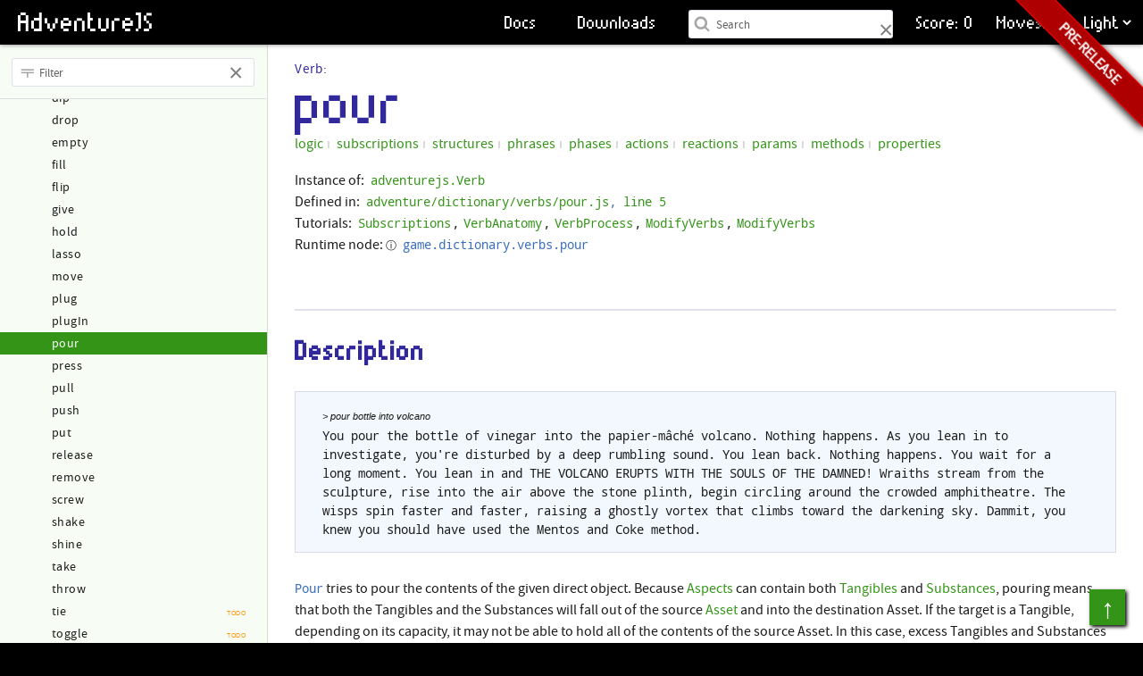

--- FILE ---
content_type: text/html
request_url: https://adventurejs.com/doc/pour.html
body_size: 49577
content:
<!DOCTYPE html>
<html lang="en">
<head>
  <meta charset="utf-8">
  <title>AdventureJS: pour</title>
  <meta name="description" content="AdventureJS: Documentation page for pour">
  <meta name="keywords" content="interactive, fiction, text, adventure, games, zork, infocom">
  <meta name="robots" content="index, follow">
  <meta name="viewport" content="width=device-width, initial-scale=1.0, minimum-scale=1.0, maximum-scale=1.0, user-scalable=1">

  <meta property="og:title" content="AdventureJS: pour">
  <meta property="og:description" content="AdventureJS: Documentation page for pour">
  <meta property="og:image" content="https://adventurejs.com/images/AdventureJS-FB-OG-1200x630.png">
  <meta property="og:url" content="https://adventurejs.com/doc/">
  <meta property="og:type" content="website">

  <meta name="twitter:title" content="AdventureJS: pour">
  <meta name="twitter:description" content="AdventureJS: Documentation page for pour">
  <meta name="twitter:image" content="https://adventurejs.com/images/AdventureJS-FB-OG-1200x630.png">
  <meta name="twitter:card" content="summary_large_image">

  <script src="/js/adventure.min.js" type="text/javascript" charset="utf-8"></script>

  <!-- Google tag (gtag.js) -->
  <script async src="https://www.googletagmanager.com/gtag/js?id=G-3B5CTB3E0T"></script>
  <script>
    window.dataLayer = window.dataLayer || [];
    function gtag(){dataLayer.push(arguments);}
    gtag('js', new Date());

    gtag('config', 'G-3B5CTB3E0T');
  </script>

  <!--[if lt IE 9]>
    <script src="//html5shiv.googlecode.com/svn/trunk/html5.js"></script>
  <![endif]-->
  
  <link type="text/css" rel="stylesheet" href="/css/jsdoc/jsdoc-adventurejs.css">
  <link type="text/css" rel="stylesheet" href="/css/adventurejs.css">
  <link type="text/css" rel="stylesheet" href="/css/jsdoc/prism.css">
  <link type="text/css" rel="stylesheet" href="/css/jsdoc/prism-line-highlight.css">
  <link type="text/css" rel="stylesheet" href="/css/jsdoc/prism-line-numbers.css">

</head>

<body class="ajsdoc night has_nav" id="top">

<div class="prerelease notice"><a href="/doc/Doc_Roadmap.html">Pre-release</a></div>

<header class="ajsdoc-bitmapfont" data-pagefind-ignore>
  <div class="ajsdoc-page-width ajsdoc-head-background ajsdoc-header-inner">
    <!-- < ? js= this.header ? > -->

    <div id="hombuggah" onclick="javascript:document.querySelector('nav').classList.toggle('active')"><div class="patty"></div><div class="patty"></div><div class="patty"></div></div>
    <span class="left title"><a href="/" class="navbar-link">AdventureJS</a></span>
    <span class="right">
      <span class="docs"><a href="/doc/index.html" class="navbar-link">Docs</a></span>
      <span class="downloads"><a href="/doc/Doc_Downloads.html" class="navbar-link">Downloads</a></span>
      <span id="pagefind" class="search-container input-container"></span>
      <span id="lunr" class="search-container input-container">
        <input id="search" type="search" placeholder="Search" autocomplete="off">
        <button id="clear" type="reset" class="clear icon"></button>
        <div class="search icon"></div>
        <div id="search-results"></div>
      </span>
      <span class="score rmargin"><a href="/doc/Doc_Score.html">Score</a>: <span>0</span></span>
      <span class="moves rmargin">Moves: <span>0</span></span>

      <!-- <label for="ajsdoc-themer" class="ajsdoc-hidden-label">Choose a Theme:</label>
      <select id="ajsdoc-themer" class="ajsdoc-themer">
        <option value="light" ${theme === "light" ? "selected" : ""}>Light</option>
        <option value="dark" ${theme === "dark" ? "selected" : ""}>Dark</option>
      </select> -->
      
    </span><!-- /right -->

  </div>
</header>



<div class="ajsdoc-page-width ajsdoc-page-background">
  <aside data-pagefind-ignore>
    <nav data-longname='nav'>
      <div class="filter-fixer">
        <div class="filter-container input-container">
          <input id="filter" type="search" placeholder="Filter" autocomplete="off">
          <button id="clearfilter" type="reset" class="clear icon"></button>
          <div class="filter icon"></div>
        </div>
      </div>
      <body><ul class="top">

      <li data-file="index.html" class="start" data-longname="index">
        <a href="/doc/index.html">Welcome</a>
      </li>

      <ul data-longname="Getting Started" class="accordion-tab sort accordion-item" tabindex="0" aria-expanded="false" role="navigation">
        <li class="heading label" role="heading" aria-level="1" onclick="javascript:ajsnav.toggle(this.parentNode)">
          Getting Started
        </li>
      <li class="navli nested moved" data-heading="Tutorials" data-longname="GettingStarted_CreateAGame" data-name="GettingStarted_CreateAGame" role="treeitem" data-ajsnavheading="Getting Started" onclick="javascript:this.querySelector('a').click()" data-file="GettingStarted_CreateAGame.html"><a role="link" href="GettingStarted_CreateAGame.html" data-text=" Create a Game "> Create a Game </a></li><li class="navli nested moved" data-heading="Tutorials" data-longname="GettingStarted_CreateAPlayer" data-name="GettingStarted_CreateAPlayer" role="treeitem" data-ajsnavheading="Getting Started" onclick="javascript:this.querySelector('a').click()" data-file="GettingStarted_CreateAPlayer.html"><a role="link" href="GettingStarted_CreateAPlayer.html" data-text=" Create a Player "> Create a Player </a></li><li class="navli nested moved" data-heading="Tutorials" data-longname="GettingStarted_CreateARoom" data-name="GettingStarted_CreateARoom" role="treeitem" data-ajsnavheading="Getting Started" onclick="javascript:this.querySelector('a').click()" data-file="GettingStarted_CreateARoom.html"><a role="link" href="GettingStarted_CreateARoom.html" data-text=" Create a Room "> Create a Room </a></li><li class="navli nested moved" data-heading="Tutorials" data-longname="GettingStarted_CreateAnExit" data-name="GettingStarted_CreateAnExit" role="treeitem" data-ajsnavheading="Getting Started" onclick="javascript:this.querySelector('a').click()" data-file="GettingStarted_CreateAnExit.html"><a role="link" href="GettingStarted_CreateAnExit.html" data-text=" Create an Exit "> Create an Exit </a></li><li class="navli nested moved" data-heading="Tutorials" data-longname="GettingStarted_CreateADoor" data-name="GettingStarted_CreateADoor" role="treeitem" data-ajsnavheading="Getting Started" onclick="javascript:this.querySelector('a').click()" data-file="GettingStarted_CreateADoor.html"><a role="link" href="GettingStarted_CreateADoor.html" data-text=" Create a Door "> Create a Door </a></li><li class="navli nested moved" data-heading="Tutorials" data-longname="GettingStarted_CreateAKey" data-name="GettingStarted_CreateAKey" role="treeitem" data-ajsnavheading="Getting Started" onclick="javascript:this.querySelector('a').click()" data-file="GettingStarted_CreateAKey.html"><a role="link" href="GettingStarted_CreateAKey.html" data-text=" Create a Key "> Create a Key </a></li><li class="navli nested moved" data-heading="Tutorials" data-longname="GettingStarted_CreateAPuzzle" data-name="GettingStarted_CreateAPuzzle" role="treeitem" data-ajsnavheading="Getting Started" onclick="javascript:this.querySelector('a').click()" data-file="GettingStarted_CreateAPuzzle.html"><a role="link" href="GettingStarted_CreateAPuzzle.html" data-text=" Create a Puzzle "> Create a Puzzle </a></li><li class="navli nested moved" data-heading="Tutorials" data-longname="GettingStarted_AddTreasure" data-name="GettingStarted_AddTreasure" role="treeitem" data-ajsnavheading="Getting Started" onclick="javascript:this.querySelector('a').click()" data-file="GettingStarted_AddTreasure.html"><a role="link" href="GettingStarted_AddTreasure.html" data-text=" Add Some Treasure "> Add Some Treasure </a></li><li class="navli nested moved" data-heading="Tutorials" data-longname="GettingStarted_SetScores" data-name="GettingStarted_SetScores" role="treeitem" data-ajsnavheading="Getting Started" onclick="javascript:this.querySelector('a').click()" data-file="GettingStarted_SetScores.html"><a role="link" href="GettingStarted_SetScores.html" data-text=" Set Scores "> Set Scores </a></li><li class="navli nested moved" data-heading="Tutorials" data-longname="GettingStarted_Debug" data-name="GettingStarted_Debug" role="treeitem" data-ajsnavheading="Getting Started" onclick="javascript:this.querySelector('a').click()" data-file="GettingStarted_Debug.html"><a role="link" href="GettingStarted_Debug.html" data-text=" Debug the Game "> Debug the Game </a></li></ul>

      <ul data-longname="Customize Output" class="accordion-tab sort accordion-item" tabindex="0" aria-expanded="false" role="navigation">
        <li class="heading label" role="heading" aria-level="1" onclick="javascript:ajsnav.toggle(this.parentNode)">
          Customize Output
        </li>
      <li class="navli nested moved" data-heading="Tutorials" data-longname="CustomizeOutput_Pronouns" data-name="CustomizeOutput_Pronouns" role="treeitem" data-ajsnavheading="Customize Output" onclick="javascript:this.querySelector('a').click()" data-file="CustomizeOutput_Pronouns.html"><a role="link" href="CustomizeOutput_Pronouns.html" data-text=" Pronouns "> Pronouns </a></li><li class="navli nested moved" data-heading="Tutorials" data-longname="CustomizeOutput_Placeholders" data-name="CustomizeOutput_Placeholders" role="treeitem" data-ajsnavheading="Customize Output" onclick="javascript:this.querySelector('a').click()" data-file="CustomizeOutput_Placeholders.html"><a role="link" href="CustomizeOutput_Placeholders.html" data-text=" Placeholders "> Placeholders </a></li><li class="navli nested moved" data-heading="Tutorials" data-longname="CustomizeOutput_InlineCSS" data-name="CustomizeOutput_InlineCSS" role="treeitem" data-ajsnavheading="Customize Output" onclick="javascript:this.querySelector('a').click()" data-file="CustomizeOutput_InlineCSS.html"><a role="link" href="CustomizeOutput_InlineCSS.html" data-text=" Inline CSS "> Inline CSS </a></li><li class="navli nested moved" data-heading="Tutorials" data-longname="CustomizeOutput_Scorecards" data-name="CustomizeOutput_Scorecards" role="treeitem" data-ajsnavheading="Customize Output" onclick="javascript:this.querySelector('a').click()" data-file="CustomizeOutput_Scorecards.html"><a role="link" href="CustomizeOutput_Scorecards.html" data-text=" Scorecards "> Scorecards </a></li><li class="navli nested moved" data-heading="Tutorials" data-longname="CustomizeOutput_NotesOnQuotes" data-name="CustomizeOutput_NotesOnQuotes" role="treeitem" data-ajsnavheading="Customize Output" onclick="javascript:this.querySelector('a').click()" data-file="CustomizeOutput_NotesOnQuotes.html"><a role="link" href="CustomizeOutput_NotesOnQuotes.html" data-text=" Notes on Quotes "> Notes on Quotes </a></li></ul>

      <ul data-longname="BasicScripting" class="accordion-tab sort accordion-item" tabindex="0" aria-expanded="false" role="navigation">
        <li class="heading label" role="heading" aria-level="1" onclick="javascript:ajsnav.toggle(this.parentNode)">
          Basic Scripting
        </li>
      <li class="navli nested moved" data-heading="Tutorials" data-longname="BasicScripting_OverrideOutput" data-name="BasicScripting_OverrideOutput" role="treeitem" data-ajsnavheading="BasicScripting" onclick="javascript:this.querySelector('a').click()" data-file="BasicScripting_OverrideOutput.html"><a role="link" href="BasicScripting_OverrideOutput.html" data-text=" Override Output "> Override Output </a></li><li class="navli nested moved" data-heading="Tutorials" data-longname="BasicScripting_PublicFunctions" data-name="BasicScripting_PublicFunctions" role="treeitem" data-ajsnavheading="BasicScripting" onclick="javascript:this.querySelector('a').click()" data-file="BasicScripting_PublicFunctions.html"><a role="link" href="BasicScripting_PublicFunctions.html" data-text=" Public Functions "> Public Functions </a></li><li class="navli nested moved" data-heading="Tutorials" data-longname="BasicScripting_GameVars" data-name="BasicScripting_GameVars" role="treeitem" data-ajsnavheading="BasicScripting" onclick="javascript:this.querySelector('a').click()" data-file="BasicScripting_GameVars.html"><a role="link" href="BasicScripting_GameVars.html" data-text=" Game Variables "> Game Variables </a></li><li class="navli nested moved" data-heading="Tutorials" data-longname="BasicScripting_StringArrayFunction" data-name="BasicScripting_StringArrayFunction" role="treeitem" data-ajsnavheading="BasicScripting" onclick="javascript:this.querySelector('a').click()" data-file="BasicScripting_StringArrayFunction.html"><a role="link" href="BasicScripting_StringArrayFunction.html" data-text=" String Array Function "> String Array Function </a></li><li class="navli nested moved" data-heading="Tutorials" data-longname="BasicScripting_Intervals" data-name="BasicScripting_Intervals" role="treeitem" data-ajsnavheading="BasicScripting" onclick="javascript:this.querySelector('a').click()" data-file="BasicScripting_Intervals.html"><a role="link" href="BasicScripting_Intervals.html" data-text=" Intervals "> Intervals </a></li><li class="navli nested moved" data-heading="Tutorials" data-longname="BasicScripting_PrePostScripts" data-name="BasicScripting_PrePostScripts" role="treeitem" data-ajsnavheading="BasicScripting" onclick="javascript:this.querySelector('a').click()" data-file="BasicScripting_PrePostScripts.html"><a role="link" href="BasicScripting_PrePostScripts.html" data-text=" Prescripts &amp;amp; Postscripts "> Prescripts &amp; Postscripts </a></li></ul> <!-- /Basic Scripting -->

      <ul data-longname="BasicVerbs" class="accordion-tab sort accordion-item" tabindex="0" aria-expanded="false" role="navigation">
        <li class="heading label" role="heading" aria-level="1" onclick="javascript:ajsnav.toggle(this.parentNode)">
          Basic Verb Use
        </li>
      <li class="navli nested moved status tbw" data-heading="Tutorials" data-longname="BasicVerbs_Overview" data-name="BasicVerbs_Overview" role="treeitem" data-ajsnavheading="BasicVerbs" onclick="javascript:this.querySelector('a').click()" data-file="BasicVerbs_Overview.html"><a role="link" href="BasicVerbs_Overview.html" data-text=" Overview  "> Overview  </a></li><li class="navli nested moved status tbc" data-heading="Tutorials" data-longname="BasicVerbs_Subscriptions" data-name="BasicVerbs_Subscriptions" role="treeitem" data-ajsnavheading="BasicVerbs" onclick="javascript:this.querySelector('a').click()" data-file="BasicVerbs_Subscriptions.html"><a role="link" href="BasicVerbs_Subscriptions.html" data-text=" Verb Subscriptions  "> Verb Subscriptions  </a></li><li class="navli nested moved status tbw" data-heading="Tutorials" data-longname="BasicVerbs_VerbHooks" data-name="BasicVerbs_VerbHooks" role="treeitem" data-ajsnavheading="BasicVerbs" onclick="javascript:this.querySelector('a').click()" data-file="BasicVerbs_VerbHooks.html"><a role="link" href="BasicVerbs_VerbHooks.html" data-text=" Verb Hooks  "> Verb Hooks  </a></li><li class="navli nested moved status tbc" data-heading="Tutorials" data-longname="BasicVerbs_PhaseHooks" data-name="BasicVerbs_PhaseHooks" role="treeitem" data-ajsnavheading="BasicVerbs" onclick="javascript:this.querySelector('a').click()" data-file="BasicVerbs_PhaseHooks.html"><a role="link" href="BasicVerbs_PhaseHooks.html" data-text=" ↳ Verb Phase Hooks  "> ↳ Verb Phase Hooks  </a></li><li class="navli nested moved status tbc" data-heading="Tutorials" data-longname="BasicVerbs_ActionHooks" data-name="BasicVerbs_ActionHooks" role="treeitem" data-ajsnavheading="BasicVerbs" onclick="javascript:this.querySelector('a').click()" data-file="BasicVerbs_ActionHooks.html"><a role="link" href="BasicVerbs_ActionHooks.html" data-text=" ↳ Verb Action Hooks  "> ↳ Verb Action Hooks  </a></li><li class="navli nested moved status tbc" data-heading="Tutorials" data-longname="BasicVerbs_ReactionHooks" data-name="BasicVerbs_ReactionHooks" role="treeitem" data-ajsnavheading="BasicVerbs" onclick="javascript:this.querySelector('a').click()" data-file="BasicVerbs_ReactionHooks.html"><a role="link" href="BasicVerbs_ReactionHooks.html" data-text=" ↳ Verb Reaction Hooks  "> ↳ Verb Reaction Hooks  </a></li></ul> 
      <!-- /Basic Verb Use -->

      <ul data-longname="Debugging" class="accordion-tab sort accordion-item" tabindex="0" aria-expanded="false" role="navigation">
        <li class="heading label" role="heading" aria-level="1" onclick="javascript:ajsnav.toggle(this.parentNode)">
          Debugging
        </li>
      <li class="navli nested moved" data-heading="Tutorials" data-longname="Debugging_InGame" data-name="Debugging_InGame" role="treeitem" data-ajsnavheading="Debugging" onclick="javascript:this.querySelector('a').click()" data-file="Debugging_InGame.html"><a role="link" href="Debugging_InGame.html" data-text=" Debug in Game "> Debug in Game </a></li><li class="navli nested moved" data-heading="Tutorials" data-longname="Debugging_InConsole" data-name="Debugging_InConsole" role="treeitem" data-ajsnavheading="Debugging" onclick="javascript:this.querySelector('a').click()" data-file="Debugging_InConsole.html"><a role="link" href="Debugging_InConsole.html" data-text=" Debug in Console "> Debug in Console </a></li></ul> <!-- /Debugging -->

      <ul data-longname="AdvancedVerbs" class="accordion-tab sort accordion-item" tabindex="0" aria-expanded="false" role="navigation">
        <li class="heading label" role="heading" aria-level="1" onclick="javascript:ajsnav.toggle(this.parentNode)">
          Advanced Verb Use
        </li>
      <li class="navli nested moved" data-heading="Tutorials" data-longname="AdvancedVerbs_VerbAnatomy" data-name="AdvancedVerbs_VerbAnatomy" role="treeitem" data-ajsnavheading="AdvancedVerbs" onclick="javascript:this.querySelector('a').click()" data-file="AdvancedVerbs_VerbAnatomy.html"><a role="link" href="AdvancedVerbs_VerbAnatomy.html" data-text=" Verb Anatomy "> Verb Anatomy </a></li><li class="navli nested moved" data-heading="Tutorials" data-longname="AdvancedVerbs_VerbProcess" data-name="AdvancedVerbs_VerbProcess" role="treeitem" data-ajsnavheading="AdvancedVerbs" onclick="javascript:this.querySelector('a').click()" data-file="AdvancedVerbs_VerbProcess.html"><a role="link" href="AdvancedVerbs_VerbProcess.html" data-text=" Verb Process "> Verb Process </a></li><li class="navli nested moved" data-heading="Tutorials" data-longname="AdvancedVerbs_ModifyVerbs" data-name="AdvancedVerbs_ModifyVerbs" role="treeitem" data-ajsnavheading="AdvancedVerbs" onclick="javascript:this.querySelector('a').click()" data-file="AdvancedVerbs_ModifyVerbs.html"><a role="link" href="AdvancedVerbs_ModifyVerbs.html" data-text=" Modifying Verbs "> Modifying Verbs </a></li><li class="navli nested moved status tbw" data-heading="Tutorials" data-longname="AdvancedVerbs_WriteVerbs" data-name="AdvancedVerbs_WriteVerbs" role="treeitem" data-ajsnavheading="AdvancedVerbs" onclick="javascript:this.querySelector('a').click()" data-file="AdvancedVerbs_WriteVerbs.html"><a role="link" href="AdvancedVerbs_WriteVerbs.html" data-text=" Writing Verbs  "> Writing Verbs  </a></li></ul> 
      <!-- /AdvancedVerbs -->

      <ul data-longname="Advanced Scripting" class="accordion-tab sort accordion-item" tabindex="0" aria-expanded="false" role="navigation">
        <li class="heading label" role="heading" aria-level="1" onclick="javascript:ajsnav.toggle(this.parentNode)">
          Advanced Scripting
        </li>
      <li class="navli nested moved" data-heading="Tutorials" data-longname="AdvancedScripting_ArrowFunctions" data-name="AdvancedScripting_ArrowFunctions" role="treeitem" data-ajsnavheading="Advanced Scripting" onclick="javascript:this.querySelector('a').click()" data-file="AdvancedScripting_ArrowFunctions.html"><a role="link" href="AdvancedScripting_ArrowFunctions.html" data-text=" Arrow Functions "> Arrow Functions </a></li><li class="navli nested moved" data-heading="Tutorials" data-longname="AdvancedScripting_JavascriptEvents" data-name="AdvancedScripting_JavascriptEvents" role="treeitem" data-ajsnavheading="Advanced Scripting" onclick="javascript:this.querySelector('a').click()" data-file="AdvancedScripting_JavascriptEvents.html"><a role="link" href="AdvancedScripting_JavascriptEvents.html" data-text=" Javascript Events "> Javascript Events </a></li><li class="navli nested moved" data-heading="Tutorials" data-longname="AdvancedScripting_CustomClasses" data-name="AdvancedScripting_CustomClasses" role="treeitem" data-ajsnavheading="Advanced Scripting" onclick="javascript:this.querySelector('a').click()" data-file="AdvancedScripting_CustomClasses.html"><a role="link" href="AdvancedScripting_CustomClasses.html" data-text=" Custom Classes "> Custom Classes </a></li><li class="navli nested moved" data-heading="Tutorials" data-longname="AdvancedScripting_CustomParsers" data-name="AdvancedScripting_CustomParsers" role="treeitem" data-ajsnavheading="Advanced Scripting" onclick="javascript:this.querySelector('a').click()" data-file="AdvancedScripting_CustomParsers.html"><a role="link" href="AdvancedScripting_CustomParsers.html" data-text=" Custom Parsers "> Custom Parsers </a></li></ul> <!-- /Advanced Scripting -->

      <hr>
      
      <ul data-longname="Assets" class="accordion-tab accordion-item" tabindex="0" aria-expanded="false" role="navigation">

        <li class="heading label" role="heading" aria-level="1" onclick="javascript:ajsnav.toggle(this.parentNode)">
          Assets
        </li>

        
    <li data-file="Assets__Overview.html" class="navli nested moved" data-longname="Assets_Overview" data-name="Assets_Overview" data-ajsnavheading="Assets" role="treeitem" tabindex="0" onclick="javascript:this.querySelector('a').click()">
      <a data-text="Overview" role="link" href="/doc/Assets__Overview.html">Overview</a>
    </li>


        
    <ul class="accordion-tab tutorial-section sort accordion-item" data-heading="Tutorials" data-name="Characters" data-longname="Characters" tabindex="0" aria-expanded="false">
      <li class="heading label" role="heading" aria-level="1" onclick="javascript:ajsnav.toggle(this.parentNode)">
        Characters
      </li>
    <li class="navli nested moved status tbw" data-heading="Tutorials" data-longname="Characters_AboutCharacters" data-name="Characters_AboutCharacters" role="treeitem" data-ajsnavheading="Characters" onclick="javascript:this.querySelector('a').click()" data-file="Characters_AboutCharacters.html"><a role="link" href="Characters_AboutCharacters.html" data-text=" About Characters  "> About Characters  </a></li><li class="navli nested moved status tbw" data-heading="Tutorials" data-longname="Characters_Players" data-name="Characters_Players" role="treeitem" data-ajsnavheading="Characters" onclick="javascript:this.querySelector('a').click()" data-file="Characters_Players.html"><a role="link" href="Characters_Players.html" data-text=" Players  "> Players  </a></li><li class="navli nested moved status tbw" data-heading="Tutorials" data-longname="Characters_NPCs" data-name="Characters_NPCs" role="treeitem" data-ajsnavheading="Characters" onclick="javascript:this.querySelector('a').click()" data-file="Characters_NPCs.html"><a role="link" href="Characters_NPCs.html" data-text=" NPCs  "> NPCs  </a></li></ul>
  
        
    <ul class="accordion-tab tutorial-section sort accordion-item" data-heading="Tutorials" data-name="Intangibles" data-longname="Intangibles" tabindex="0" aria-expanded="false">
      <li class="heading label" role="heading" aria-level="1" onclick="javascript:ajsnav.toggle(this.parentNode)">
        Intangibles
      </li>
    <li class="navli nested moved status tbw" data-heading="Tutorials" data-longname="Intangibles_AboutIntangibles" data-name="Intangibles_AboutIntangibles" role="treeitem" data-ajsnavheading="Intangibles" onclick="javascript:this.querySelector('a').click()" data-file="Intangibles_AboutIntangibles.html"><a role="link" href="Intangibles_AboutIntangibles.html" data-text=" About Intangibles  "> About Intangibles  </a></li></ul>
  
        
    <ul class="accordion-tab tutorial-section sort accordion-item" data-heading="Tutorials" data-name="Substances" data-longname="Substances" tabindex="0" aria-expanded="false">
      <li class="heading label" role="heading" aria-level="1" onclick="javascript:ajsnav.toggle(this.parentNode)">
        Substances
      </li>
    <li class="navli nested moved status tbw" data-heading="Tutorials" data-longname="Substances_AboutSubstances" data-name="Substances_AboutSubstances" role="treeitem" data-ajsnavheading="Substances" onclick="javascript:this.querySelector('a').click()" data-file="Substances_AboutSubstances.html"><a role="link" href="Substances_AboutSubstances.html" data-text=" About Substances  "> About Substances  </a></li><li class="navli nested moved status tbw" data-heading="Tutorials" data-longname="Substances_Vessels" data-name="Substances_Vessels" role="treeitem" data-ajsnavheading="Substances" onclick="javascript:this.querySelector('a').click()" data-file="Substances_Vessels.html"><a role="link" href="Substances_Vessels.html" data-text=" Substance Vessels  "> Substance Vessels  </a></li><li class="navli nested moved status tbw" data-heading="Tutorials" data-longname="Substances_Emitters" data-name="Substances_Emitters" role="treeitem" data-ajsnavheading="Substances" onclick="javascript:this.querySelector('a').click()" data-file="Substances_Emitters.html"><a role="link" href="Substances_Emitters.html" data-text=" Substance Emitters  "> Substance Emitters  </a></li></ul>
  
        
    <ul class="accordion-tab tutorial-section sort accordion-item" data-heading="Tutorials" data-name="Tangibles" data-longname="Tangibles" tabindex="0" aria-expanded="false">
      <li class="heading label" role="heading" aria-level="1" onclick="javascript:ajsnav.toggle(this.parentNode)">
        Tangibles
      </li>
    <li class="navli nested moved" data-heading="Tutorials" data-longname="Tangibles_AboutTangibles" data-name="Tangibles_AboutTangibles" role="treeitem" data-ajsnavheading="Tangibles" onclick="javascript:this.querySelector('a').click()" data-file="Tangibles_AboutTangibles.html"><a role="link" href="Tangibles_AboutTangibles.html" data-text=" About Tangibles "> About Tangibles </a></li><li class="navli nested moved" data-heading="Tutorials" data-longname="Tangibles_Aspects" data-name="Tangibles_Aspects" role="treeitem" data-ajsnavheading="Tangibles" onclick="javascript:this.querySelector('a').click()" data-file="Tangibles_Aspects.html"><a role="link" href="Tangibles_Aspects.html" data-text=" Aspects "> Aspects </a></li><li class="navli nested moved status tbc" data-heading="Tutorials" data-longname="Tangibles_Collections" data-name="Tangibles_Collections" role="treeitem" data-ajsnavheading="Tangibles" onclick="javascript:this.querySelector('a').click()" data-file="Tangibles_Collections.html"><a role="link" href="Tangibles_Collections.html" data-text=" Collections  "> Collections  </a></li><li class="navli nested moved status tbw" data-heading="Tutorials" data-longname="Tangibles_Components" data-name="Tangibles_Components" role="treeitem" data-ajsnavheading="Tangibles" onclick="javascript:this.querySelector('a').click()" data-file="Tangibles_Components.html"><a role="link" href="Tangibles_Components.html" data-text=" Components  "> Components  </a></li><li class="navli nested moved status tbw" data-heading="Tutorials" data-longname="Tangibles_Controllers" data-name="Tangibles_Controllers" role="treeitem" data-ajsnavheading="Tangibles" onclick="javascript:this.querySelector('a').click()" data-file="Tangibles_Controllers.html"><a role="link" href="Tangibles_Controllers.html" data-text=" Controllers  "> Controllers  </a></li><li class="navli nested moved status tbw" data-heading="Tutorials" data-longname="Tangibles_SwingingAndChasms" data-name="Tangibles_SwingingAndChasms" role="treeitem" data-ajsnavheading="Tangibles" onclick="javascript:this.querySelector('a').click()" data-file="Tangibles_SwingingAndChasms.html"><a role="link" href="Tangibles_SwingingAndChasms.html" data-text=" Swing and Chasms  "> Swing and Chasms  </a></li><li class="navli nested moved status tbw" data-heading="Tutorials" data-longname="Tangibles_Vehicles" data-name="Tangibles_Vehicles" role="treeitem" data-ajsnavheading="Tangibles" onclick="javascript:this.querySelector('a').click()" data-file="Tangibles_Vehicles.html"><a role="link" href="Tangibles_Vehicles.html" data-text=" Simple Vehicles  "> Simple Vehicles  </a></li></ul>
  

      </ul> <!-- /Work With Assets -->

      <ul data-longname="Descriptions" class="accordion-tab sort accordion-item" tabindex="0" aria-expanded="false" role="navigation">
        <li class="heading label" role="heading" aria-level="1" onclick="javascript:ajsnav.toggle(this.parentNode)">
          Descriptions
        </li>
      <li class="navli nested moved status tbw" data-heading="Tutorials" data-longname="Descriptions_Overview" data-name="Descriptions_Overview" role="treeitem" data-ajsnavheading="Descriptions" onclick="javascript:this.querySelector('a').click()" data-file="Descriptions_Overview.html"><a role="link" href="Descriptions_Overview.html" data-text=" Overview  "> Overview  </a></li><li class="navli nested moved status tbw" data-heading="Tutorials" data-longname="Descriptions_DefaultDescriptions" data-name="Descriptions_DefaultDescriptions" role="treeitem" data-ajsnavheading="Descriptions" onclick="javascript:this.querySelector('a').click()" data-file="Descriptions_DefaultDescriptions.html"><a role="link" href="Descriptions_DefaultDescriptions.html" data-text=" Default Descriptions  "> Default Descriptions  </a></li><li class="navli nested moved status tbw" data-heading="Tutorials" data-longname="Descriptions_DescriptionModifiers" data-name="Descriptions_DescriptionModifiers" role="treeitem" data-ajsnavheading="Descriptions" onclick="javascript:this.querySelector('a').click()" data-file="Descriptions_DescriptionModifiers.html"><a role="link" href="Descriptions_DescriptionModifiers.html" data-text=" Description Modifiers  "> Description Modifiers  </a></li><li class="navli nested moved status tbw" data-heading="Tutorials" data-longname="Descriptions_ExitDescriptions" data-name="Descriptions_ExitDescriptions" role="treeitem" data-ajsnavheading="Descriptions" onclick="javascript:this.querySelector('a').click()" data-file="Descriptions_ExitDescriptions.html"><a role="link" href="Descriptions_ExitDescriptions.html" data-text=" Exit Descriptions  "> Exit Descriptions  </a></li><li class="navli nested moved status tbw" data-heading="Tutorials" data-longname="Descriptions_AdvancedModifiers" data-name="Descriptions_AdvancedModifiers" role="treeitem" data-ajsnavheading="Descriptions" onclick="javascript:this.querySelector('a').click()" data-file="Descriptions_AdvancedModifiers.html"><a role="link" href="Descriptions_AdvancedModifiers.html" data-text=" Advanced Modifiers  "> Advanced Modifiers  </a></li></ul>

      <ul data-longname="Scenery" class="accordion-tab sort accordion-item" tabindex="0" aria-expanded="false" role="navigation">
        <li class="heading label" role="heading" aria-level="1" onclick="javascript:ajsnav.toggle(this.parentNode)">
          Scenery
        </li>
      <li class="navli nested moved status tbw" data-heading="Tutorials" data-longname="Scenery_Overview" data-name="Scenery_Overview" role="treeitem" data-ajsnavheading="Scenery" onclick="javascript:this.querySelector('a').click()" data-file="Scenery_Overview.html"><a role="link" href="Scenery_Overview.html" data-text=" Overview  "> Overview  </a></li><li class="navli nested moved status tbw" data-heading="Tutorials" data-longname="Scenery_AreaEvents" data-name="Scenery_AreaEvents" role="treeitem" data-ajsnavheading="Scenery" onclick="javascript:this.querySelector('a').click()" data-file="Scenery_AreaEvents.html"><a role="link" href="Scenery_AreaEvents.html" data-text=" Area Events  "> Area Events  </a></li><li class="navli nested moved status tbw" data-heading="Tutorials" data-longname="Scenery_Zones" data-name="Scenery_Zones" role="treeitem" data-ajsnavheading="Scenery" onclick="javascript:this.querySelector('a').click()" data-file="Scenery_Zones.html"><a role="link" href="Scenery_Zones.html" data-text=" Zones  "> Zones  </a></li><li class="navli nested moved status tbw" data-heading="Tutorials" data-longname="Scenery_AreaScenery" data-name="Scenery_AreaScenery" role="treeitem" data-ajsnavheading="Scenery" onclick="javascript:this.querySelector('a').click()" data-file="Scenery_AreaScenery.html"><a role="link" href="Scenery_AreaScenery.html" data-text=" Area Scenery  "> Area Scenery  </a></li></ul>
      
      <ul data-longname="GUIs" class="accordion-tab sort accordion-item" tabindex="0" aria-expanded="false" role="navigation">
        <li class="heading label" role="heading" aria-level="1" onclick="javascript:ajsnav.toggle(this.parentNode)">
          GUI Options
        </li>
      <li class="navli nested moved status tbw" data-heading="Tutorials" data-longname="GUI_Overview" data-name="GUI_Overview" role="treeitem" data-ajsnavheading="GUIs" onclick="javascript:this.querySelector('a').click()" data-file="GUI_Overview.html"><a role="link" href="GUI_Overview.html" data-text=" Overview  "> Overview  </a></li><li class="navli nested moved status tbw" data-heading="Tutorials" data-longname="GUI_CSS" data-name="GUI_CSS" role="treeitem" data-ajsnavheading="GUIs" onclick="javascript:this.querySelector('a').click()" data-file="GUI_CSS.html"><a role="link" href="GUI_CSS.html" data-text=" Display CSS  "> Display CSS  </a></li><li class="navli nested moved status tbw" data-heading="Tutorials" data-longname="GUI_Compasses" data-name="GUI_Compasses" role="treeitem" data-ajsnavheading="GUIs" onclick="javascript:this.querySelector('a').click()" data-file="GUI_Compasses.html"><a role="link" href="GUI_Compasses.html" data-text=" Compasses  "> Compasses  </a></li><li class="navli nested moved status tbw" data-heading="Tutorials" data-longname="GUI_VerbDocks" data-name="GUI_VerbDocks" role="treeitem" data-ajsnavheading="GUIs" onclick="javascript:this.querySelector('a').click()" data-file="GUI_VerbDocks.html"><a role="link" href="GUI_VerbDocks.html" data-text=" Verb Docks  "> Verb Docks  </a></li><li class="navli nested moved status tbw" data-heading="Tutorials" data-longname="GUI_InventoryDocks" data-name="GUI_InventoryDocks" role="treeitem" data-ajsnavheading="GUIs" onclick="javascript:this.querySelector('a').click()" data-file="GUI_InventoryDocks.html"><a role="link" href="GUI_InventoryDocks.html" data-text=" Inventory Docks  "> Inventory Docks  </a></li><li class="navli nested moved status tbw" data-heading="Tutorials" data-longname="GUI_ImageDocks" data-name="GUI_ImageDocks" role="treeitem" data-ajsnavheading="GUIs" onclick="javascript:this.querySelector('a').click()" data-file="GUI_ImageDocks.html"><a role="link" href="GUI_ImageDocks.html" data-text=" Image Docks  "> Image Docks  </a></li><li class="navli nested moved status tbw" data-heading="Tutorials" data-longname="GUI_RoomDocks" data-name="GUI_RoomDocks" role="treeitem" data-ajsnavheading="GUIs" onclick="javascript:this.querySelector('a').click()" data-file="GUI_RoomDocks.html"><a role="link" href="GUI_RoomDocks.html" data-text=" Room Docks  "> Room Docks  </a></li><li class="navli nested moved status tbw" data-heading="Tutorials" data-longname="GUI_ContentDocks" data-name="GUI_ContentDocks" role="treeitem" data-ajsnavheading="GUIs" onclick="javascript:this.querySelector('a').click()" data-file="GUI_ContentDocks.html"><a role="link" href="GUI_ContentDocks.html" data-text=" Content Docks  "> Content Docks  </a></li><li class="navli nested moved status tbw" data-heading="Tutorials" data-longname="GUI_ExitDocks" data-name="GUI_ExitDocks" role="treeitem" data-ajsnavheading="GUIs" onclick="javascript:this.querySelector('a').click()" data-file="GUI_ExitDocks.html"><a role="link" href="GUI_ExitDocks.html" data-text=" Exit Docks  "> Exit Docks  </a></li></ul> <!-- /GUIs -->

      <ul data-longname="Settings" class="accordion-tab sort accordion-item" tabindex="0" aria-expanded="false" role="navigation">

        <li class="heading label" role="heading" aria-level="1" onclick="javascript:ajsnav.toggle(this.parentNode)">
          Settings
        </li>
      <li class="navli nested moved status tbw" data-heading="Tutorials" data-longname="Settings_Overview" data-name="Settings_Overview" role="treeitem" data-ajsnavheading="Settings" onclick="javascript:this.querySelector('a').click()" data-file="Settings_Overview.html"><a role="link" href="Settings_Overview.html" data-text=" Overview  "> Overview  </a></li><li class="navli nested moved status tbw" data-heading="Tutorials" data-longname="Settings_Disambiguation" data-name="Settings_Disambiguation" role="treeitem" data-ajsnavheading="Settings" onclick="javascript:this.querySelector('a').click()" data-file="Settings_Disambiguation.html"><a role="link" href="Settings_Disambiguation.html" data-text=" Disambiguation  "> Disambiguation  </a></li></ul>
      
      <hr>

      <ul data-longname="Examples" class="accordion-tab sort accordion-item" tabindex="0" aria-expanded="false" role="navigation">
        <li class="heading label" role="heading" aria-level="1" onclick="javascript:ajsnav.toggle(this.parentNode)">
          Example Games
        </li>
        
    <li data-file="Examples__Overview.html" class="navli nested moved" data-longname="Examples_Overview" data-name="Examples_Overview" data-ajsnavheading="Examples" role="treeitem" tabindex="0" onclick="javascript:this.querySelector('a').click()">
      <a data-text="Overview" role="link" href="/doc/Examples__Overview.html">Overview</a>
    </li>

      <li class="navli nested moved status tbw" data-heading="Tutorials" data-longname="Examples_HowToPlay" data-name="Examples_HowToPlay" role="treeitem" data-ajsnavheading="Examples" onclick="javascript:this.querySelector('a').click()" data-file="Examples_HowToPlay.html"><a role="link" href="Examples_HowToPlay.html" data-text=" How to Play  "> How to Play  </a></li><li class="navli nested moved status tbw" data-heading="Tutorials" data-longname="Examples_ChaliceGame" data-name="Examples_ChaliceGame" role="treeitem" data-ajsnavheading="Examples" onclick="javascript:this.querySelector('a').click()" data-file="Examples_ChaliceGame.html"><a role="link" href="Examples_ChaliceGame.html" data-text=" Chalice Dungeon  "> Chalice Dungeon  </a></li><li class="navli nested moved status tbc" data-heading="Tutorials" data-longname="Examples_WritingDemo" data-name="Examples_WritingDemo" role="treeitem" data-ajsnavheading="Examples" onclick="javascript:this.querySelector('a').click()" data-file="Examples_WritingDemo.html"><a role="link" href="Examples_WritingDemo.html" data-text=" Writing Demo  "> Writing Demo  </a></li><li class="navli nested moved status tbc" data-heading="Tutorials" data-longname="Examples_PlumbingDemo" data-name="Examples_PlumbingDemo" role="treeitem" data-ajsnavheading="Examples" onclick="javascript:this.querySelector('a').click()" data-file="Examples_PlumbingDemo.html"><a role="link" href="Examples_PlumbingDemo.html" data-text=" Plumbing Demo  "> Plumbing Demo  </a></li><li class="navli nested moved status tbc" data-heading="Tutorials" data-longname="Examples_PlugDemo" data-name="Examples_PlugDemo" role="treeitem" data-ajsnavheading="Examples" onclick="javascript:this.querySelector('a').click()" data-file="Examples_PlugDemo.html"><a role="link" href="Examples_PlugDemo.html" data-text=" Plug Demo  "> Plug Demo  </a></li><li class="navli nested moved status tbc" data-heading="Tutorials" data-longname="Examples_OpenDemo" data-name="Examples_OpenDemo" role="treeitem" data-ajsnavheading="Examples" onclick="javascript:this.querySelector('a').click()" data-file="Examples_OpenDemo.html"><a role="link" href="Examples_OpenDemo.html" data-text=" Open Demo  "> Open Demo  </a></li><li class="navli nested moved status tbc" data-heading="Tutorials" data-longname="Examples_GUIOpenDemo" data-name="Examples_GUIOpenDemo" role="treeitem" data-ajsnavheading="Examples" onclick="javascript:this.querySelector('a').click()" data-file="Examples_GUIOpenDemo.html"><a role="link" href="Examples_GUIOpenDemo.html" data-text=" GUI Open Demo  "> GUI Open Demo  </a></li></ul>
      <!-- /Examples -->

      <hr>

      <ul class="accordion-tab" data-heading="AssetReference" data-name="AssetReference" data-longname="AssetReference" tabindex="0" aria-expanded="false" role="navigation">
        <li class="heading label" role="heading" aria-level="1" onclick="javascript:ajsnav.toggle(this.parentNode)">
          Asset Reference
        </li>
        
    <li data-file="AssetReference__Overview.html" class="navli nested moved" data-longname="AssetReference_Overview" data-name="AssetReference_Overview" data-ajsnavheading="StandardAssetClasses" role="treeitem" tabindex="0" onclick="javascript:this.querySelector('a').click()">
      <a data-text="Overview" role="link" href="/doc/AssetReference__Overview.html">Overview</a>
    </li>


        
    <ul class="accordion-tab null accordion-item" data-heading="AssetReference" data-name="__Base Classes" data-longname="BaseClasses" tabindex="0" aria-expanded="false">
      <li class="heading label" role="heading" aria-level="1" onclick="javascript:ajsnav.toggle(this.parentNode)">
        __Base Classes
      </li>
    <li data-file="BaseClasses__Overview.html" class="navli nested moved" data-longname="BaseClasses_Overview" data-name="BaseClasses_Overview" data-ajsnavheading="BaseClasses" role="treeitem" tabindex="0" onclick="javascript:this.querySelector('a').click()">
      <a data-text="Overview" role="link" href="/doc/BaseClasses__Overview.html">Overview</a>
    </li><li class="navli nested moved" data-heading="Classes" data-longname="adventurejs_Aspect" data-name="Aspect" role="treeitem" data-ajsnavheading="BaseClasses" data-augments="adventurejs_Atom" onclick="javascript:this.querySelector('a').click()" data-file="adventurejs.Aspect.html"><a role="link" href="adventurejs.Aspect.html" data-text="Aspect">Aspect</a></li><li class="navli nested moved" data-heading="Classes" data-longname="adventurejs_Asset" data-name="Asset" role="treeitem" data-ajsnavheading="BaseClasses" data-augments="adventurejs_Atom" onclick="javascript:this.querySelector('a').click()" data-file="adventurejs.Asset.html"><a role="link" href="adventurejs.Asset.html" data-text="Asset">Asset</a></li><li class="navli nested moved" data-heading="Classes" data-longname="adventurejs_GlobalConcept" data-name="GlobalConcept" role="treeitem" data-ajsnavheading="BaseClasses" data-augments="adventurejs_Asset" onclick="javascript:this.querySelector('a').click()" data-file="adventurejs.GlobalConcept.html"><a role="link" href="adventurejs.GlobalConcept.html" data-text="GlobalConcept">GlobalConcept</a></li><li class="navli nested moved" data-heading="Classes" data-longname="adventurejs_Intangible" data-name="Intangible" role="treeitem" data-ajsnavheading="BaseClasses" data-augments="adventurejs_Asset" onclick="javascript:this.querySelector('a').click()" data-file="adventurejs.Intangible.html"><a role="link" href="adventurejs.Intangible.html" data-text="Intangible">Intangible</a></li><li class="navli nested moved" data-heading="Classes" data-longname="adventurejs_Matter" data-name="Matter" role="treeitem" data-ajsnavheading="BaseClasses" data-augments="adventurejs_Asset" onclick="javascript:this.querySelector('a').click()" data-file="adventurejs.Matter.html"><a role="link" href="adventurejs.Matter.html" data-text="Matter">Matter</a></li><li class="navli nested moved" data-heading="Classes" data-longname="adventurejs_Nest" data-name="Nest" role="treeitem" data-ajsnavheading="BaseClasses" data-augments="adventurejs_Atom" onclick="javascript:this.querySelector('a').click()" data-file="adventurejs.Nest.html"><a role="link" href="adventurejs.Nest.html" data-text="Nest">Nest</a></li><li class="navli status todo nested moved" data-heading="Classes" data-longname="adventurejs_Substance" data-name="Substance" role="treeitem" data-ajsnavheading="BaseClasses" data-augments="adventurejs_Matter" onclick="javascript:this.querySelector('a').click()" data-file="adventurejs.Substance.html"><a role="link" href="adventurejs.Substance.html" data-text="Substance">Substance</a></li><li class="navli status todo nested moved" data-heading="Classes" data-longname="adventurejs_SubstanceEmitter" data-name="SubstanceEmitter" role="treeitem" data-ajsnavheading="BaseClasses" data-augments="adventurejs_Thing" onclick="javascript:this.querySelector('a').click()" data-file="adventurejs.SubstanceEmitter.html"><a role="link" href="adventurejs.SubstanceEmitter.html" data-text="SubstanceEmitter">SubstanceEmitter</a></li><li class="navli status todo nested moved" data-heading="Classes" data-longname="adventurejs_SubstanceMixer" data-name="SubstanceMixer" role="treeitem" data-ajsnavheading="BaseClasses" data-augments="adventurejs_Atom" onclick="javascript:this.querySelector('a').click()" data-file="adventurejs.SubstanceMixer.html"><a role="link" href="adventurejs.SubstanceMixer.html" data-text="SubstanceMixer">SubstanceMixer</a></li><li class="navli nested moved" data-heading="Classes" data-longname="adventurejs_Tangible" data-name="Tangible" role="treeitem" data-ajsnavheading="BaseClasses" data-augments="adventurejs_Matter" onclick="javascript:this.querySelector('a').click()" data-file="adventurejs.Tangible.html"><a role="link" href="adventurejs.Tangible.html" data-text="Tangible">Tangible</a></li><li class="navli nested moved" data-heading="Classes" data-longname="adventurejs_Thing" data-name="Thing" role="treeitem" data-ajsnavheading="BaseClasses" data-augments="adventurejs_Tangible" onclick="javascript:this.querySelector('a').click()" data-file="adventurejs.Thing.html"><a role="link" href="adventurejs.Thing.html" data-text="Thing">Thing</a></li><li class="navli nested moved" data-heading="Classes" data-longname="adventurejs_Vessel" data-name="Vessel" role="treeitem" data-ajsnavheading="BaseClasses" data-augments="adventurejs_Atom" onclick="javascript:this.querySelector('a').click()" data-file="adventurejs.Vessel.html"><a role="link" href="adventurejs.Vessel.html" data-text="Vessel">Vessel</a></li><li class="navli nested moved" data-heading="Classes" data-longname="adventurejs_Zone" data-name="Zone" role="treeitem" data-ajsnavheading="BaseClasses" data-augments="adventurejs_Asset" onclick="javascript:this.querySelector('a').click()" data-file="adventurejs.Zone.html"><a role="link" href="adventurejs.Zone.html" data-text="Zone">Zone</a></li></ul>
  
        
    

        
    <ul class="accordion-tab null accordion-item" data-heading="AssetReference" data-name="__Framework Classes" data-longname="LibraryAssets" tabindex="0" aria-expanded="false">
      <li class="heading label" role="heading" aria-level="1" onclick="javascript:ajsnav.toggle(this.parentNode)">
        __Framework Classes
      </li>
    <li class="navli nested moved" data-heading="Classes" data-longname="adventurejs_All" data-name="All" role="treeitem" data-ajsnavheading="LibraryAssets" data-augments="adventurejs_Tangible" onclick="javascript:this.querySelector('a').click()" data-file="adventurejs.All.html"><a role="link" href="adventurejs.All.html" data-text="All">All</a></li><li class="navli status todo nested moved" data-heading="Classes" data-longname="adventurejs_GlobalAsset" data-name="GlobalAsset" role="treeitem" data-ajsnavheading="LibraryAssets" data-augments="adventurejs_Asset" onclick="javascript:this.querySelector('a').click()" data-file="adventurejs.GlobalAsset.html"><a role="link" href="adventurejs.GlobalAsset.html" data-text="GlobalAsset">GlobalAsset</a></li><li class="navli nested moved" data-heading="Classes" data-longname="adventurejs_GlobalDrawing" data-name="GlobalDrawing" role="treeitem" data-ajsnavheading="LibraryAssets" data-augments="adventurejs_Asset" onclick="javascript:this.querySelector('a').click()" data-file="adventurejs.GlobalDrawing.html"><a role="link" href="adventurejs.GlobalDrawing.html" data-text="GlobalDrawing">GlobalDrawing</a></li><li class="navli nested moved" data-heading="Classes" data-longname="adventurejs_GlobalHour" data-name="GlobalHour" role="treeitem" data-ajsnavheading="LibraryAssets" data-augments="adventurejs_Asset" onclick="javascript:this.querySelector('a').click()" data-file="adventurejs.GlobalHour.html"><a role="link" href="adventurejs.GlobalHour.html" data-text="GlobalHour">GlobalHour</a></li><li class="navli nested moved" data-heading="Classes" data-longname="adventurejs_GlobalMinute" data-name="GlobalMinute" role="treeitem" data-ajsnavheading="LibraryAssets" data-augments="adventurejs_Asset" onclick="javascript:this.querySelector('a').click()" data-file="adventurejs.GlobalMinute.html"><a role="link" href="adventurejs.GlobalMinute.html" data-text="GlobalMinute">GlobalMinute</a></li><li class="navli status todo nested moved" data-heading="Classes" data-longname="adventurejs_GlobalNothing" data-name="GlobalNothing" role="treeitem" data-ajsnavheading="LibraryAssets" data-augments="adventurejs_GlobalConcept" onclick="javascript:this.querySelector('a').click()" data-file="adventurejs.GlobalNothing.html"><a role="link" href="adventurejs.GlobalNothing.html" data-text="GlobalNothing">GlobalNothing</a></li><li class="navli nested moved" data-heading="Classes" data-longname="adventurejs_GlobalNumber" data-name="GlobalNumber" role="treeitem" data-ajsnavheading="LibraryAssets" data-augments="adventurejs_Asset" onclick="javascript:this.querySelector('a').click()" data-file="adventurejs.GlobalNumber.html"><a role="link" href="adventurejs.GlobalNumber.html" data-text="GlobalNumber">GlobalNumber</a></li><li class="navli status todo nested moved" data-heading="Classes" data-longname="adventurejs_GlobalSomething" data-name="GlobalSomething" role="treeitem" data-ajsnavheading="LibraryAssets" data-augments="adventurejs_GlobalConcept" onclick="javascript:this.querySelector('a').click()" data-file="adventurejs.GlobalSomething.html"><a role="link" href="adventurejs.GlobalSomething.html" data-text="GlobalSomething">GlobalSomething</a></li><li class="navli nested moved" data-heading="Classes" data-longname="adventurejs_GlobalString" data-name="GlobalString" role="treeitem" data-ajsnavheading="LibraryAssets" data-augments="adventurejs_Asset" onclick="javascript:this.querySelector('a').click()" data-file="adventurejs.GlobalString.html"><a role="link" href="adventurejs.GlobalString.html" data-text="GlobalString">GlobalString</a></li><li class="navli nested moved" data-heading="Classes" data-longname="adventurejs_GlobalTurn" data-name="GlobalTurn" role="treeitem" data-ajsnavheading="LibraryAssets" data-augments="adventurejs_Asset" onclick="javascript:this.querySelector('a').click()" data-file="adventurejs.GlobalTurn.html"><a role="link" href="adventurejs.GlobalTurn.html" data-text="GlobalTurn">GlobalTurn</a></li><li class="navli nested moved" data-heading="Classes" data-longname="adventurejs_Null" data-name="Null" role="treeitem" data-ajsnavheading="LibraryAssets" data-augments="adventurejs_Asset" onclick="javascript:this.querySelector('a').click()" data-file="adventurejs.Null.html"><a role="link" href="adventurejs.Null.html" data-text="Null">Null</a></li><li class="navli nested moved" data-heading="Classes" data-longname="adventurejs_Void" data-name="Void" role="treeitem" data-ajsnavheading="LibraryAssets" data-augments="adventurejs_Asset" onclick="javascript:this.querySelector('a').click()" data-file="adventurejs.Void.html"><a role="link" href="adventurejs.Void.html" data-text="Void">Void</a></li></ul>
  
        
    <ul class="accordion-tab null accordion-item" data-heading="AssetReference" data-name="__State Classes" data-longname="StateClasses" tabindex="0" aria-expanded="false">
      <li class="heading label" role="heading" aria-level="1" onclick="javascript:ajsnav.toggle(this.parentNode)">
        __State Classes
      </li>
    <li data-file="StateClasses__Overview.html" class="navli nested moved" data-longname="StateClasses_Overview" data-name="StateClasses_Overview" data-ajsnavheading="StateClasses" role="treeitem" tabindex="0" onclick="javascript:this.querySelector('a').click()">
      <a data-text="Overview" role="link" href="/doc/StateClasses__Overview.html">Overview</a>
    </li><li class="navli nested moved" data-heading="Classes" data-longname="adventurejs_Aperture_Is" data-name="Aperture_Is" role="treeitem" data-ajsnavheading="StateClasses" data-augments="adventurejs_Tangible_Is" onclick="javascript:this.querySelector('a').click()" data-file="adventurejs.Aperture_Is.html"><a role="link" href="adventurejs.Aperture_Is.html" data-text="Aperture_Is">Aperture_Is</a></li><li class="navli nested moved" data-heading="Classes" data-longname="adventurejs_Asset_Can" data-name="Asset_Can" role="treeitem" data-ajsnavheading="StateClasses" data-augments="adventurejs_StateManager" onclick="javascript:this.querySelector('a').click()" data-file="adventurejs.Asset_Can.html"><a role="link" href="adventurejs.Asset_Can.html" data-text="Asset_Can">Asset_Can</a></li><li class="navli nested moved" data-heading="Classes" data-longname="adventurejs_Asset_Is" data-name="Asset_Is" role="treeitem" data-ajsnavheading="StateClasses" data-augments="adventurejs_StateManager" onclick="javascript:this.querySelector('a').click()" data-file="adventurejs.Asset_Is.html"><a role="link" href="adventurejs.Asset_Is.html" data-text="Asset_Is">Asset_Is</a></li><li class="navli nested moved" data-heading="Classes" data-longname="adventurejs_Asset_Must" data-name="Asset_Must" role="treeitem" data-ajsnavheading="StateClasses" data-augments="adventurejs_StateManager" onclick="javascript:this.querySelector('a').click()" data-file="adventurejs.Asset_Must.html"><a role="link" href="adventurejs.Asset_Must.html" data-text="Asset_Must">Asset_Must</a></li><li class="navli nested moved" data-heading="Classes" data-longname="adventurejs_Character_Can" data-name="Character_Can" role="treeitem" data-ajsnavheading="StateClasses" data-augments="adventurejs_Character_Can" onclick="javascript:this.querySelector('a').click()" data-file="adventurejs.Character_Can.html"><a role="link" href="adventurejs.Character_Can.html" data-text="Character_Can">Character_Can</a></li><li class="navli nested moved" data-heading="Classes" data-longname="adventurejs_Character_Is" data-name="Character_Is" role="treeitem" data-ajsnavheading="StateClasses" data-augments="adventurejs_Tangible_Is" onclick="javascript:this.querySelector('a').click()" data-file="adventurejs.Character_Is.html"><a role="link" href="adventurejs.Character_Is.html" data-text="Character_Is">Character_Is</a></li><li class="navli nested moved" data-heading="Classes" data-longname="adventurejs_Character_Must" data-name="Character_Must" role="treeitem" data-ajsnavheading="StateClasses" data-augments="adventurejs_Character_Must" onclick="javascript:this.querySelector('a').click()" data-file="adventurejs.Character_Must.html"><a role="link" href="adventurejs.Character_Must.html" data-text="Character_Must">Character_Must</a></li><li class="navli nested moved" data-heading="Classes" data-longname="adventurejs_Drainable_Is" data-name="Drainable_Is" role="treeitem" data-ajsnavheading="StateClasses" data-augments="adventurejs_Tangible_Is" onclick="javascript:this.querySelector('a').click()" data-file="adventurejs.Drainable_Is.html"><a role="link" href="adventurejs.Drainable_Is.html" data-text="Drainable_Is">Drainable_Is</a></li><li class="navli nested moved" data-heading="Classes" data-longname="adventurejs_Exit_Is" data-name="Exit_Is" role="treeitem" data-ajsnavheading="StateClasses" data-augments="adventurejs_Tangible_Is" onclick="javascript:this.querySelector('a').click()" data-file="adventurejs.Exit_Is.html"><a role="link" href="adventurejs.Exit_Is.html" data-text="Exit_Is">Exit_Is</a></li><li class="navli nested moved" data-heading="Classes" data-longname="adventurejs_GraduatedController_Is" data-name="GraduatedController_Is" role="treeitem" data-ajsnavheading="StateClasses" data-augments="adventurejs_Tangible_Is" onclick="javascript:this.querySelector('a').click()" data-file="adventurejs.GraduatedController_Is.html"><a role="link" href="adventurejs.GraduatedController_Is.html" data-text="GraduatedController_Is">GraduatedController_Is</a></li><li class="navli nested moved" data-heading="Classes" data-longname="adventurejs_Player_Can" data-name="Player_Can" role="treeitem" data-ajsnavheading="StateClasses" data-augments="adventurejs_Player_Can" onclick="javascript:this.querySelector('a').click()" data-file="adventurejs.Player_Can.html"><a role="link" href="adventurejs.Player_Can.html" data-text="Player_Can">Player_Can</a></li><li class="navli nested moved" data-heading="Classes" data-longname="adventurejs_Substance_Is" data-name="Substance_Is" role="treeitem" data-ajsnavheading="StateClasses" data-augments="adventurejs_Asset_Is" onclick="javascript:this.querySelector('a').click()" data-file="adventurejs.Substance_Is.html"><a role="link" href="adventurejs.Substance_Is.html" data-text="Substance_Is">Substance_Is</a></li><li class="navli nested moved" data-heading="Classes" data-longname="adventurejs_SubstanceEmitter_Is" data-name="SubstanceEmitter_Is" role="treeitem" data-ajsnavheading="StateClasses" data-augments="adventurejs_Tangible_Is" onclick="javascript:this.querySelector('a').click()" data-file="adventurejs.SubstanceEmitter_Is.html"><a role="link" href="adventurejs.SubstanceEmitter_Is.html" data-text="SubstanceEmitter_Is">SubstanceEmitter_Is</a></li><li class="navli nested moved" data-heading="Classes" data-longname="adventurejs_Tangible_Can" data-name="Tangible_Can" role="treeitem" data-ajsnavheading="StateClasses" data-augments="adventurejs_Tangible_Can" onclick="javascript:this.querySelector('a').click()" data-file="adventurejs.Tangible_Can.html"><a role="link" href="adventurejs.Tangible_Can.html" data-text="Tangible_Can">Tangible_Can</a></li><li class="navli nested moved" data-heading="Classes" data-longname="adventurejs_Tangible_Is" data-name="Tangible_Is" role="treeitem" data-ajsnavheading="StateClasses" data-augments="adventurejs_Asset_Is" onclick="javascript:this.querySelector('a').click()" data-file="adventurejs.Tangible_Is.html"><a role="link" href="adventurejs.Tangible_Is.html" data-text="Tangible_Is">Tangible_Is</a></li><li class="navli nested moved" data-heading="Classes" data-longname="adventurejs_Tangible_Must" data-name="Tangible_Must" role="treeitem" data-ajsnavheading="StateClasses" data-augments="adventurejs_Tangible_Must" onclick="javascript:this.querySelector('a').click()" data-file="adventurejs.Tangible_Must.html"><a role="link" href="adventurejs.Tangible_Must.html" data-text="Tangible_Must">Tangible_Must</a></li></ul>
  
        
    

        
    <ul class="accordion-tab null accordion-item" data-heading="AssetReference" data-name="Area Scenery" data-longname="AreaScenery" tabindex="0" aria-expanded="false">
      <li class="heading label" role="heading" aria-level="1" onclick="javascript:ajsnav.toggle(this.parentNode)">
        Area Scenery
      </li>
    <li class="navli nested moved" data-heading="Classes" data-longname="global_air" data-name="global_air" role="treeitem" data-ajsnavheading="AreaScenery" data-augments="adventurejs_Scenery" onclick="javascript:this.querySelector('a').click()" data-file="global_air.html"><a role="link" href="global_air.html" data-text="global_air">global_air</a></li><li class="navli nested moved" data-heading="Classes" data-longname="global_ceiling" data-name="global_ceiling" role="treeitem" data-ajsnavheading="AreaScenery" data-augments="adventurejs_Ceiling" onclick="javascript:this.querySelector('a').click()" data-file="global_ceiling.html"><a role="link" href="global_ceiling.html" data-text="global_ceiling">global_ceiling</a></li><li class="navli nested moved" data-heading="Classes" data-longname="global_clouds" data-name="global_clouds" role="treeitem" data-ajsnavheading="AreaScenery" data-augments="adventurejs_Scenery" onclick="javascript:this.querySelector('a').click()" data-file="global_clouds.html"><a role="link" href="global_clouds.html" data-text="global_clouds">global_clouds</a></li><li class="navli nested moved" data-heading="Classes" data-longname="global_floor" data-name="global_floor" role="treeitem" data-ajsnavheading="AreaScenery" data-augments="adventurejs_Floor" onclick="javascript:this.querySelector('a').click()" data-file="global_floor.html"><a role="link" href="global_floor.html" data-text="global_floor">global_floor</a></li><li class="navli nested moved" data-heading="Classes" data-longname="global_hole" data-name="global_hole" role="treeitem" data-ajsnavheading="AreaScenery" data-augments="adventurejs_Scenery" onclick="javascript:this.querySelector('a').click()" data-file="global_hole.html"><a role="link" href="global_hole.html" data-text="global_hole">global_hole</a></li><li class="navli nested moved" data-heading="Classes" data-longname="global_lightning" data-name="global_lightning" role="treeitem" data-ajsnavheading="AreaScenery" data-augments="adventurejs_Scenery" onclick="javascript:this.querySelector('a').click()" data-file="global_lightning.html"><a role="link" href="global_lightning.html" data-text="global_lightning">global_lightning</a></li><li class="navli nested moved" data-heading="Classes" data-longname="global_moon" data-name="global_moon" role="treeitem" data-ajsnavheading="AreaScenery" data-augments="adventurejs_Scenery" onclick="javascript:this.querySelector('a').click()" data-file="global_moon.html"><a role="link" href="global_moon.html" data-text="global_moon">global_moon</a></li><li class="navli nested moved" data-heading="Classes" data-longname="global_mountain" data-name="global_mountain" role="treeitem" data-ajsnavheading="AreaScenery" data-augments="adventurejs_Scenery" onclick="javascript:this.querySelector('a').click()" data-file="global_mountain.html"><a role="link" href="global_mountain.html" data-text="global_mountain">global_mountain</a></li><li class="navli nested moved" data-heading="Classes" data-longname="global_mountains" data-name="global_mountains" role="treeitem" data-ajsnavheading="AreaScenery" data-augments="adventurejs_Scenery" onclick="javascript:this.querySelector('a').click()" data-file="global_mountains.html"><a role="link" href="global_mountains.html" data-text="global_mountains">global_mountains</a></li><li class="navli nested moved" data-heading="Classes" data-longname="global_rain" data-name="global_rain" role="treeitem" data-ajsnavheading="AreaScenery" data-augments="adventurejs_Scenery" onclick="javascript:this.querySelector('a').click()" data-file="global_rain.html"><a role="link" href="global_rain.html" data-text="global_rain">global_rain</a></li><li class="navli nested moved" data-heading="Classes" data-longname="global_sky" data-name="global_sky" role="treeitem" data-ajsnavheading="AreaScenery" data-augments="adventurejs_Scenery" onclick="javascript:this.querySelector('a').click()" data-file="global_sky.html"><a role="link" href="global_sky.html" data-text="global_sky">global_sky</a></li><li class="navli nested moved" data-heading="Classes" data-longname="global_sound" data-name="global_sound" role="treeitem" data-ajsnavheading="AreaScenery" data-augments="adventurejs_Scenery" onclick="javascript:this.querySelector('a').click()" data-file="global_sound.html"><a role="link" href="global_sound.html" data-text="global_sound">global_sound</a></li><li class="navli nested moved" data-heading="Classes" data-longname="global_stars" data-name="global_stars" role="treeitem" data-ajsnavheading="AreaScenery" data-augments="adventurejs_Scenery" onclick="javascript:this.querySelector('a').click()" data-file="global_stars.html"><a role="link" href="global_stars.html" data-text="global_stars">global_stars</a></li><li class="navli nested moved" data-heading="Classes" data-longname="global_sun" data-name="global_sun" role="treeitem" data-ajsnavheading="AreaScenery" data-augments="adventurejs_Scenery" onclick="javascript:this.querySelector('a').click()" data-file="global_sun.html"><a role="link" href="global_sun.html" data-text="global_sun">global_sun</a></li><li class="navli nested moved" data-heading="Classes" data-longname="global_thunder" data-name="global_thunder" role="treeitem" data-ajsnavheading="AreaScenery" data-augments="adventurejs_Scenery" onclick="javascript:this.querySelector('a').click()" data-file="global_thunder.html"><a role="link" href="global_thunder.html" data-text="global_thunder">global_thunder</a></li><li class="navli nested moved" data-heading="Classes" data-longname="global_trees" data-name="global_trees" role="treeitem" data-ajsnavheading="AreaScenery" data-augments="adventurejs_Scenery" onclick="javascript:this.querySelector('a').click()" data-file="global_trees.html"><a role="link" href="global_trees.html" data-text="global_trees">global_trees</a></li><li class="navli nested moved" data-heading="Classes" data-longname="global_wind" data-name="global_wind" role="treeitem" data-ajsnavheading="AreaScenery" data-augments="adventurejs_Scenery" onclick="javascript:this.querySelector('a').click()" data-file="global_wind.html"><a role="link" href="global_wind.html" data-text="global_wind">global_wind</a></li></ul>
  
        
    <ul class="accordion-tab null accordion-item" data-heading="AssetReference" data-name="Characters" data-longname="CharacterClasses" tabindex="0" aria-expanded="false">
      <li class="heading label" role="heading" aria-level="1" onclick="javascript:ajsnav.toggle(this.parentNode)">
        Characters
      </li>
    <li class="navli status todo nested moved" data-heading="Classes" data-longname="adventurejs_Character" data-name="Character" role="treeitem" data-ajsnavheading="CharacterClasses" data-augments="adventurejs_Tangible" onclick="javascript:this.querySelector('a').click()" data-file="adventurejs.Character.html"><a role="link" href="adventurejs.Character.html" data-text="Character">Character</a></li><li class="navli status todo nested moved" data-heading="Classes" data-longname="adventurejs_NPC" data-name="NPC" role="treeitem" data-ajsnavheading="CharacterClasses" data-augments="adventurejs_Character" onclick="javascript:this.querySelector('a').click()" data-file="adventurejs.NPC.html"><a role="link" href="adventurejs.NPC.html" data-text="NPC">NPC</a></li><li class="navli status todo nested moved" data-heading="Classes" data-longname="adventurejs_Player" data-name="Player" role="treeitem" data-ajsnavheading="CharacterClasses" data-augments="adventurejs_Character" onclick="javascript:this.querySelector('a').click()" data-file="adventurejs.Player.html"><a role="link" href="adventurejs.Player.html" data-text="Player">Player</a></li></ul>
  
        
    <ul class="accordion-tab null accordion-item" data-heading="AssetReference" data-name="Climbing" data-longname="ClimbingClasses" tabindex="0" aria-expanded="false">
      <li class="heading label" role="heading" aria-level="1" onclick="javascript:ajsnav.toggle(this.parentNode)">
        Climbing
      </li>
    <li class="navli nested moved" data-heading="Classes" data-longname="adventurejs_Climbable" data-name="Climbable" role="treeitem" data-ajsnavheading="ClimbingClasses" data-augments="adventurejs_Thing" onclick="javascript:this.querySelector('a').click()" data-file="adventurejs.Climbable.html"><a role="link" href="adventurejs.Climbable.html" data-text="Climbable">Climbable</a></li><li class="navli nested moved" data-heading="Classes" data-longname="adventurejs_ClimbableVine" data-name="ClimbableVine" role="treeitem" data-ajsnavheading="ClimbingClasses" data-augments="adventurejs_Climbable" onclick="javascript:this.querySelector('a').click()" data-file="adventurejs.ClimbableVine.html"><a role="link" href="adventurejs.ClimbableVine.html" data-text="ClimbableVine">ClimbableVine</a></li><li class="navli nested moved" data-heading="Classes" data-longname="adventurejs_Extrusion" data-name="Extrusion" role="treeitem" data-ajsnavheading="ClimbingClasses" data-augments="adventurejs_Thing" onclick="javascript:this.querySelector('a').click()" data-file="adventurejs.Extrusion.html"><a role="link" href="adventurejs.Extrusion.html" data-text="Extrusion">Extrusion</a></li><li class="navli nested moved" data-heading="Classes" data-longname="adventurejs_Ladder" data-name="Ladder" role="treeitem" data-ajsnavheading="ClimbingClasses" data-augments="adventurejs_Climbable" onclick="javascript:this.querySelector('a').click()" data-file="adventurejs.Ladder.html"><a role="link" href="adventurejs.Ladder.html" data-text="Ladder">Ladder</a></li><li class="navli nested moved" data-heading="Classes" data-longname="adventurejs_Staircase" data-name="Staircase" role="treeitem" data-ajsnavheading="ClimbingClasses" data-augments="adventurejs_Climbable" onclick="javascript:this.querySelector('a').click()" data-file="adventurejs.Staircase.html"><a role="link" href="adventurejs.Staircase.html" data-text="Staircase">Staircase</a></li></ul>
  
        
    <ul class="accordion-tab null accordion-item" data-heading="AssetReference" data-name="Clothing" data-longname="ClothingClasses" tabindex="0" aria-expanded="false">
      <li class="heading label" role="heading" aria-level="1" onclick="javascript:ajsnav.toggle(this.parentNode)">
        Clothing
      </li>
    <li class="navli nested moved" data-heading="Classes" data-longname="adventurejs_Clothing" data-name="Clothing" role="treeitem" data-ajsnavheading="ClothingClasses" data-augments="adventurejs_Thing" onclick="javascript:this.querySelector('a').click()" data-file="adventurejs.Clothing.html"><a role="link" href="adventurejs.Clothing.html" data-text="Clothing">Clothing</a></li><li class="navli nested moved" data-heading="Classes" data-longname="adventurejs_Scrunchy" data-name="Scrunchy" role="treeitem" data-ajsnavheading="ClothingClasses" data-augments="adventurejs_Clothing" onclick="javascript:this.querySelector('a').click()" data-file="adventurejs.Scrunchy.html"><a role="link" href="adventurejs.Scrunchy.html" data-text="Scrunchy">Scrunchy</a></li></ul>
  
        
    <ul class="accordion-tab null accordion-item" data-heading="AssetReference" data-name="Containers" data-longname="ContainerClasses" tabindex="0" aria-expanded="false">
      <li class="heading label" role="heading" aria-level="1" onclick="javascript:ajsnav.toggle(this.parentNode)">
        Containers
      </li>
    <li class="navli nested moved" data-heading="Classes" data-longname="adventurejs_Container" data-name="Container" role="treeitem" data-ajsnavheading="ContainerClasses" data-augments="adventurejs_Thing" onclick="javascript:this.querySelector('a').click()" data-file="adventurejs.Container.html"><a role="link" href="adventurejs.Container.html" data-text="Container">Container</a></li><li class="navli nested moved" data-heading="Classes" data-longname="adventurejs_GasContainer" data-name="GasContainer" role="treeitem" data-ajsnavheading="ContainerClasses" data-augments="adventurejs_Container" onclick="javascript:this.querySelector('a').click()" data-file="adventurejs.GasContainer.html"><a role="link" href="adventurejs.GasContainer.html" data-text="GasContainer">GasContainer</a></li><li class="navli nested moved" data-heading="Classes" data-longname="adventurejs_LiquidContainer" data-name="LiquidContainer" role="treeitem" data-ajsnavheading="ContainerClasses" data-augments="adventurejs_Container" onclick="javascript:this.querySelector('a').click()" data-file="adventurejs.LiquidContainer.html"><a role="link" href="adventurejs.LiquidContainer.html" data-text="LiquidContainer">LiquidContainer</a></li><li class="navli status todo nested moved" data-heading="Classes" data-longname="adventurejs_SolidContainer" data-name="SolidContainer" role="treeitem" data-ajsnavheading="ContainerClasses" data-augments="adventurejs_Container" onclick="javascript:this.querySelector('a').click()" data-file="adventurejs.SolidContainer.html"><a role="link" href="adventurejs.SolidContainer.html" data-text="SolidContainer">SolidContainer</a></li><li class="navli nested moved" data-heading="Classes" data-longname="adventurejs_SurfaceContainer" data-name="SurfaceContainer" role="treeitem" data-ajsnavheading="ContainerClasses" data-augments="adventurejs_Container" onclick="javascript:this.querySelector('a').click()" data-file="adventurejs.SurfaceContainer.html"><a role="link" href="adventurejs.SurfaceContainer.html" data-text="SurfaceContainer">SurfaceContainer</a></li></ul>
  
        
    <ul class="accordion-tab null accordion-item" data-heading="AssetReference" data-name="Controls" data-longname="ControlClasses" tabindex="0" aria-expanded="false">
      <li class="heading label" role="heading" aria-level="1" onclick="javascript:ajsnav.toggle(this.parentNode)">
        Controls
      </li>
    <li class="navli status todo nested moved" data-heading="Classes" data-longname="adventurejs_Button" data-name="Button" role="treeitem" data-ajsnavheading="ControlClasses" data-augments="adventurejs_Control" onclick="javascript:this.querySelector('a').click()" data-file="adventurejs.Button.html"><a role="link" href="adventurejs.Button.html" data-text="Button">Button</a></li><li class="navli nested moved" data-heading="Classes" data-longname="adventurejs_Control" data-name="Control" role="treeitem" data-ajsnavheading="ControlClasses" data-augments="adventurejs_Thing" onclick="javascript:this.querySelector('a').click()" data-file="adventurejs.Control.html"><a role="link" href="adventurejs.Control.html" data-text="Control">Control</a></li><li class="navli nested moved" data-heading="Classes" data-longname="adventurejs_Dial" data-name="Dial" role="treeitem" data-ajsnavheading="ControlClasses" data-augments="adventurejs_Control" onclick="javascript:this.querySelector('a').click()" data-file="adventurejs.Dial.html"><a role="link" href="adventurejs.Dial.html" data-text="Dial">Dial</a></li><li class="navli nested moved" data-heading="Classes" data-longname="adventurejs_Gauge" data-name="Gauge" role="treeitem" data-ajsnavheading="ControlClasses" data-augments="adventurejs_Control" onclick="javascript:this.querySelector('a').click()" data-file="adventurejs.Gauge.html"><a role="link" href="adventurejs.Gauge.html" data-text="Gauge">Gauge</a></li><li class="navli nested moved" data-heading="Classes" data-longname="adventurejs_GraduatedController" data-name="GraduatedController" role="treeitem" data-ajsnavheading="ControlClasses" data-augments="adventurejs_Thing" onclick="javascript:this.querySelector('a').click()" data-file="adventurejs.GraduatedController.html"><a role="link" href="adventurejs.GraduatedController.html" data-text="GraduatedController">GraduatedController</a></li><li class="navli nested moved" data-heading="Classes" data-longname="adventurejs_Lever" data-name="Lever" role="treeitem" data-ajsnavheading="ControlClasses" data-augments="adventurejs_Control" onclick="javascript:this.querySelector('a').click()" data-file="adventurejs.Lever.html"><a role="link" href="adventurejs.Lever.html" data-text="Lever">Lever</a></li><li class="navli nested moved" data-heading="Classes" data-longname="adventurejs_Switch" data-name="Switch" role="treeitem" data-ajsnavheading="ControlClasses" data-augments="adventurejs_Control" onclick="javascript:this.querySelector('a').click()" data-file="adventurejs.Switch.html"><a role="link" href="adventurejs.Switch.html" data-text="Switch">Switch</a></li></ul>
  
        
    <ul class="accordion-tab null accordion-item" data-heading="AssetReference" data-name="Doors &amp; Apertures" data-longname="DoorExitClasses" tabindex="0" aria-expanded="false">
      <li class="heading label" role="heading" aria-level="1" onclick="javascript:ajsnav.toggle(this.parentNode)">
        Doors &amp; Apertures
      </li>
    <li class="navli nested moved" data-heading="Classes" data-longname="adventurejs_Aperture" data-name="Aperture" role="treeitem" data-ajsnavheading="DoorExitClasses" data-augments="adventurejs_Thing" onclick="javascript:this.querySelector('a').click()" data-file="adventurejs.Aperture.html"><a role="link" href="adventurejs.Aperture.html" data-text="Aperture">Aperture</a></li><li class="navli nested moved" data-heading="Classes" data-longname="adventurejs_Door" data-name="Door" role="treeitem" data-ajsnavheading="DoorExitClasses" data-augments="adventurejs_Aperture" onclick="javascript:this.querySelector('a').click()" data-file="adventurejs.Door.html"><a role="link" href="adventurejs.Door.html" data-text="Door">Door</a></li><li class="navli nested moved" data-heading="Classes" data-longname="adventurejs_Exit" data-name="Exit" role="treeitem" data-ajsnavheading="DoorExitClasses" data-augments="adventurejs_Tangible" onclick="javascript:this.querySelector('a').click()" data-file="adventurejs.Exit.html"><a role="link" href="adventurejs.Exit.html" data-text="Exit">Exit</a></li><li class="navli nested moved" data-heading="Classes" data-longname="adventurejs_Hole" data-name="Hole" role="treeitem" data-ajsnavheading="DoorExitClasses" data-augments="adventurejs_Aperture" onclick="javascript:this.querySelector('a').click()" data-file="adventurejs.Hole.html"><a role="link" href="adventurejs.Hole.html" data-text="Hole">Hole</a></li><li class="navli nested moved" data-heading="Classes" data-longname="adventurejs_Manhole" data-name="Manhole" role="treeitem" data-ajsnavheading="DoorExitClasses" data-augments="adventurejs_Hole" onclick="javascript:this.querySelector('a').click()" data-file="adventurejs.Manhole.html"><a role="link" href="adventurejs.Manhole.html" data-text="Manhole">Manhole</a></li><li class="navli nested moved" data-heading="Classes" data-longname="adventurejs_Window" data-name="Window" role="treeitem" data-ajsnavheading="DoorExitClasses" data-augments="adventurejs_Aperture" onclick="javascript:this.querySelector('a').click()" data-file="adventurejs.Window.html"><a role="link" href="adventurejs.Window.html" data-text="Window">Window</a></li></ul>
  
        
    <ul class="accordion-tab null accordion-item" data-heading="AssetReference" data-name="Electronics" data-longname="ElectronicsClasses" tabindex="0" aria-expanded="false">
      <li class="heading label" role="heading" aria-level="1" onclick="javascript:ajsnav.toggle(this.parentNode)">
        Electronics
      </li>
    <li class="navli nested moved" data-heading="Classes" data-longname="adventurejs_Computer" data-name="Computer" role="treeitem" data-ajsnavheading="ElectronicsClasses" data-augments="adventurejs_Thing" onclick="javascript:this.querySelector('a').click()" data-file="adventurejs.Computer.html"><a role="link" href="adventurejs.Computer.html" data-text="Computer">Computer</a></li><li class="navli nested moved" data-heading="Classes" data-longname="adventurejs_Electronics" data-name="Electronics" role="treeitem" data-ajsnavheading="ElectronicsClasses" data-augments="adventurejs_Electronics" onclick="javascript:this.querySelector('a').click()" data-file="adventurejs.Electronics.html"><a role="link" href="adventurejs.Electronics.html" data-text="Electronics">Electronics</a></li><li class="navli nested moved" data-heading="Classes" data-longname="adventurejs_Keyboard" data-name="Keyboard" role="treeitem" data-ajsnavheading="ElectronicsClasses" data-augments="adventurejs_Thing" onclick="javascript:this.querySelector('a').click()" data-file="adventurejs.Keyboard.html"><a role="link" href="adventurejs.Keyboard.html" data-text="Keyboard">Keyboard</a></li><li class="navli nested moved" data-heading="Classes" data-longname="adventurejs_Outlet" data-name="Outlet" role="treeitem" data-ajsnavheading="ElectronicsClasses" data-augments="adventurejs_Electronics" onclick="javascript:this.querySelector('a').click()" data-file="adventurejs.Outlet.html"><a role="link" href="adventurejs.Outlet.html" data-text="Outlet">Outlet</a></li><li class="navli nested moved" data-heading="Classes" data-longname="adventurejs_Phone" data-name="Phone" role="treeitem" data-ajsnavheading="ElectronicsClasses" data-augments="adventurejs_Thing" onclick="javascript:this.querySelector('a').click()" data-file="adventurejs.Phone.html"><a role="link" href="adventurejs.Phone.html" data-text="Phone">Phone</a></li><li class="navli nested moved" data-heading="Classes" data-longname="adventurejs_Printer" data-name="Printer" role="treeitem" data-ajsnavheading="ElectronicsClasses" data-augments="adventurejs_Thing" onclick="javascript:this.querySelector('a').click()" data-file="adventurejs.Printer.html"><a role="link" href="adventurejs.Printer.html" data-text="Printer">Printer</a></li><li class="navli nested moved" data-heading="Classes" data-longname="adventurejs_Radio" data-name="Radio" role="treeitem" data-ajsnavheading="ElectronicsClasses" data-augments="adventurejs_Electronics" onclick="javascript:this.querySelector('a').click()" data-file="adventurejs.Radio.html"><a role="link" href="adventurejs.Radio.html" data-text="Radio">Radio</a></li><li class="navli nested moved" data-heading="Classes" data-longname="adventurejs_Scanner" data-name="Scanner" role="treeitem" data-ajsnavheading="ElectronicsClasses" data-augments="adventurejs_Thing" onclick="javascript:this.querySelector('a').click()" data-file="adventurejs.Scanner.html"><a role="link" href="adventurejs.Scanner.html" data-text="Scanner">Scanner</a></li><li class="navli nested moved" data-heading="Classes" data-longname="adventurejs_Screen" data-name="Screen" role="treeitem" data-ajsnavheading="ElectronicsClasses" data-augments="adventurejs_Thing" onclick="javascript:this.querySelector('a').click()" data-file="adventurejs.Screen.html"><a role="link" href="adventurejs.Screen.html" data-text="Screen">Screen</a></li></ul>
  
        
    <ul class="accordion-tab null accordion-item" data-heading="AssetReference" data-name="Food and Drink" data-longname="FoodDrinkClasses" tabindex="0" aria-expanded="false">
      <li class="heading label" role="heading" aria-level="1" onclick="javascript:ajsnav.toggle(this.parentNode)">
        Food and Drink
      </li>
    <li class="navli nested moved" data-heading="Classes" data-longname="adventurejs_Cherries" data-name="Cherries" role="treeitem" data-ajsnavheading="FoodDrinkClasses" data-augments="adventurejs_Edible" onclick="javascript:this.querySelector('a').click()" data-file="adventurejs.Cherries.html"><a role="link" href="adventurejs.Cherries.html" data-text="Cherries">Cherries</a></li><li class="navli nested moved" data-heading="Classes" data-longname="adventurejs_Edible" data-name="Edible" role="treeitem" data-ajsnavheading="FoodDrinkClasses" data-augments="adventurejs_Thing" onclick="javascript:this.querySelector('a').click()" data-file="adventurejs.Edible.html"><a role="link" href="adventurejs.Edible.html" data-text="Edible">Edible</a></li><li class="navli nested moved" data-heading="Classes" data-longname="adventurejs_Grapes" data-name="Grapes" role="treeitem" data-ajsnavheading="FoodDrinkClasses" data-augments="adventurejs_Edible" onclick="javascript:this.querySelector('a').click()" data-file="adventurejs.Grapes.html"><a role="link" href="adventurejs.Grapes.html" data-text="Grapes">Grapes</a></li><li class="navli nested moved" data-heading="Classes" data-longname="adventurejs_Potable" data-name="Potable" role="treeitem" data-ajsnavheading="FoodDrinkClasses" data-augments="adventurejs_Thing" onclick="javascript:this.querySelector('a').click()" data-file="adventurejs.Potable.html"><a role="link" href="adventurejs.Potable.html" data-text="Potable">Potable</a></li><li class="navli nested moved" data-heading="Classes" data-longname="adventurejs_Potion" data-name="Potion" role="treeitem" data-ajsnavheading="FoodDrinkClasses" data-augments="adventurejs_Potable" onclick="javascript:this.querySelector('a').click()" data-file="adventurejs.Potion.html"><a role="link" href="adventurejs.Potion.html" data-text="Potion">Potion</a></li></ul>
  
        
    <ul class="accordion-tab null accordion-item" data-heading="AssetReference" data-name="Forest" data-longname="ForestClasses" tabindex="0" aria-expanded="false">
      <li class="heading label" role="heading" aria-level="1" onclick="javascript:ajsnav.toggle(this.parentNode)">
        Forest
      </li>
    <li class="navli nested moved" data-heading="Classes" data-longname="adventurejs_Branch" data-name="Branch" role="treeitem" data-ajsnavheading="ForestClasses" data-augments="adventurejs_Thing" onclick="javascript:this.querySelector('a').click()" data-file="adventurejs.Branch.html"><a role="link" href="adventurejs.Branch.html" data-text="Branch">Branch</a></li><li class="navli nested moved" data-heading="Classes" data-longname="adventurejs_ExtrusionBranch" data-name="ExtrusionBranch" role="treeitem" data-ajsnavheading="ForestClasses" data-augments="adventurejs_Extrusion" onclick="javascript:this.querySelector('a').click()" data-file="adventurejs.ExtrusionBranch.html"><a role="link" href="adventurejs.ExtrusionBranch.html" data-text="ExtrusionBranch">ExtrusionBranch</a></li><li class="navli nested moved" data-heading="Classes" data-longname="adventurejs_Tree" data-name="Tree" role="treeitem" data-ajsnavheading="ForestClasses" data-augments="adventurejs_Climbable" onclick="javascript:this.querySelector('a').click()" data-file="adventurejs.Tree.html"><a role="link" href="adventurejs.Tree.html" data-text="Tree">Tree</a></li></ul>
  
        
    <ul class="accordion-tab null accordion-item" data-heading="AssetReference" data-name="Furniture" data-longname="FurnitureClasses" tabindex="0" aria-expanded="false">
      <li class="heading label" role="heading" aria-level="1" onclick="javascript:ajsnav.toggle(this.parentNode)">
        Furniture
      </li>
    <li class="navli nested moved" data-heading="Classes" data-longname="adventurejs_Bed" data-name="Bed" role="treeitem" data-ajsnavheading="FurnitureClasses" data-augments="adventurejs_Furniture" onclick="javascript:this.querySelector('a').click()" data-file="adventurejs.Bed.html"><a role="link" href="adventurejs.Bed.html" data-text="Bed">Bed</a></li><li class="navli nested moved" data-heading="Classes" data-longname="adventurejs_Chair" data-name="Chair" role="treeitem" data-ajsnavheading="FurnitureClasses" data-augments="adventurejs_Furniture" onclick="javascript:this.querySelector('a').click()" data-file="adventurejs.Chair.html"><a role="link" href="adventurejs.Chair.html" data-text="Chair">Chair</a></li><li class="navli nested moved" data-heading="Classes" data-longname="adventurejs_Coathook" data-name="Coathook" role="treeitem" data-ajsnavheading="FurnitureClasses" data-augments="adventurejs_Thing" onclick="javascript:this.querySelector('a').click()" data-file="adventurejs.Coathook.html"><a role="link" href="adventurejs.Coathook.html" data-text="Coathook">Coathook</a></li><li class="navli nested moved" data-heading="Classes" data-longname="adventurejs_Coatrack" data-name="Coatrack" role="treeitem" data-ajsnavheading="FurnitureClasses" data-augments="adventurejs_Thing" onclick="javascript:this.querySelector('a').click()" data-file="adventurejs.Coatrack.html"><a role="link" href="adventurejs.Coatrack.html" data-text="Coatrack">Coatrack</a></li><li class="navli nested moved" data-heading="Classes" data-longname="adventurejs_Desk" data-name="Desk" role="treeitem" data-ajsnavheading="FurnitureClasses" data-augments="adventurejs_Furniture" onclick="javascript:this.querySelector('a').click()" data-file="adventurejs.Desk.html"><a role="link" href="adventurejs.Desk.html" data-text="Desk">Desk</a></li><li class="navli nested moved" data-heading="Classes" data-longname="adventurejs_Drawer" data-name="Drawer" role="treeitem" data-ajsnavheading="FurnitureClasses" data-augments="adventurejs_SolidContainer" onclick="javascript:this.querySelector('a').click()" data-file="adventurejs.Drawer.html"><a role="link" href="adventurejs.Drawer.html" data-text="Drawer">Drawer</a></li><li class="navli nested moved" data-heading="Classes" data-longname="adventurejs_Furniture" data-name="Furniture" role="treeitem" data-ajsnavheading="FurnitureClasses" data-augments="adventurejs_Thing" onclick="javascript:this.querySelector('a').click()" data-file="adventurejs.Furniture.html"><a role="link" href="adventurejs.Furniture.html" data-text="Furniture">Furniture</a></li><li class="navli nested moved" data-heading="Classes" data-longname="adventurejs_Pedestal" data-name="Pedestal" role="treeitem" data-ajsnavheading="FurnitureClasses" data-augments="adventurejs_Furniture" onclick="javascript:this.querySelector('a').click()" data-file="adventurejs.Pedestal.html"><a role="link" href="adventurejs.Pedestal.html" data-text="Pedestal">Pedestal</a></li><li class="navli nested moved" data-heading="Classes" data-longname="adventurejs_Schmack" data-name="Schmack" role="treeitem" data-ajsnavheading="FurnitureClasses" data-augments="adventurejs_Thing" onclick="javascript:this.querySelector('a').click()" data-file="adventurejs.Schmack.html"><a role="link" href="adventurejs.Schmack.html" data-text="Schmack">Schmack</a></li><li class="navli nested moved" data-heading="Classes" data-longname="adventurejs_Table" data-name="Table" role="treeitem" data-ajsnavheading="FurnitureClasses" data-augments="adventurejs_Furniture" onclick="javascript:this.querySelector('a').click()" data-file="adventurejs.Table.html"><a role="link" href="adventurejs.Table.html" data-text="Table">Table</a></li><li class="navli nested moved" data-heading="Classes" data-longname="adventurejs_Tub" data-name="Tub" role="treeitem" data-ajsnavheading="FurnitureClasses" data-augments="adventurejs_Furniture" onclick="javascript:this.querySelector('a').click()" data-file="adventurejs.Tub.html"><a role="link" href="adventurejs.Tub.html" data-text="Tub">Tub</a></li></ul>
  
        
    <ul class="accordion-tab null accordion-item" data-heading="AssetReference" data-name="Garage" data-longname="GarageClasses" tabindex="0" aria-expanded="false">
      <li class="heading label" role="heading" aria-level="1" onclick="javascript:ajsnav.toggle(this.parentNode)">
        Garage
      </li>
    <li class="navli nested moved" data-heading="Classes" data-longname="adventurejs_Rope" data-name="Rope" role="treeitem" data-ajsnavheading="GarageClasses" data-augments="adventurejs_Thing" onclick="javascript:this.querySelector('a').click()" data-file="adventurejs.Rope.html"><a role="link" href="adventurejs.Rope.html" data-text="Rope">Rope</a></li></ul>
  
        
    <ul class="accordion-tab null accordion-item" data-heading="AssetReference" data-name="Glasses &amp; Optical" data-longname="OpticalClasses" tabindex="0" aria-expanded="false">
      <li class="heading label" role="heading" aria-level="1" onclick="javascript:ajsnav.toggle(this.parentNode)">
        Glasses &amp; Optical
      </li>
    <li class="navli nested moved" data-heading="Classes" data-longname="adventurejs_Binoculars" data-name="Binoculars" role="treeitem" data-ajsnavheading="OpticalClasses" data-augments="adventurejs_OpticalDevice" onclick="javascript:this.querySelector('a').click()" data-file="adventurejs.Binoculars.html"><a role="link" href="adventurejs.Binoculars.html" data-text="Binoculars">Binoculars</a></li><li class="navli nested moved" data-heading="Classes" data-longname="adventurejs_EyeGlasses" data-name="EyeGlasses" role="treeitem" data-ajsnavheading="OpticalClasses" data-augments="adventurejs_Thing" onclick="javascript:this.querySelector('a').click()" data-file="adventurejs.EyeGlasses.html"><a role="link" href="adventurejs.EyeGlasses.html" data-text="EyeGlasses">EyeGlasses</a></li><li class="navli nested moved" data-heading="Classes" data-longname="adventurejs_OpticalDevice" data-name="OpticalDevice" role="treeitem" data-ajsnavheading="OpticalClasses" data-augments="adventurejs_Thing" onclick="javascript:this.querySelector('a').click()" data-file="adventurejs.OpticalDevice.html"><a role="link" href="adventurejs.OpticalDevice.html" data-text="OpticalDevice">OpticalDevice</a></li><li class="navli nested moved" data-heading="Classes" data-longname="adventurejs_StationaryTelescope" data-name="StationaryTelescope" role="treeitem" data-ajsnavheading="OpticalClasses" data-augments="adventurejs_OpticalDevice" onclick="javascript:this.querySelector('a').click()" data-file="adventurejs.StationaryTelescope.html"><a role="link" href="adventurejs.StationaryTelescope.html" data-text="StationaryTelescope">StationaryTelescope</a></li><li class="navli nested moved" data-heading="Classes" data-longname="adventurejs_Telescope" data-name="Telescope" role="treeitem" data-ajsnavheading="OpticalClasses" data-augments="adventurejs_OpticalDevice" onclick="javascript:this.querySelector('a').click()" data-file="adventurejs.Telescope.html"><a role="link" href="adventurejs.Telescope.html" data-text="Telescope">Telescope</a></li></ul>
  

        <!--
        <ul
          data-name="Global Assets" 
          data-longname="GlobalAssets" 
          class="accordion-tab"
          data-heading="AssetReference" 
          tabindex="0" 
          aria-expanded="false"
          role="navigation"
          >
          <li 
            class="heading label" 
            role="heading" 
            aria-level="1"
            onclick="javascript:ajsnav.toggle(this.parentNode)" >
            Global Assets
          </li>          
          
    <ul
      class="accordion-tab null"
      data-heading="Global Assets" 
      data-name="No Exits" 
      data-longname="NoExits" 
      tabindex="0" 
      aria-expanded="false"
      >
      <li 
        class="heading label"
        role="heading" 
        aria-level="1"
        onclick="javascript:ajsnav.toggle(this.parentNode)" >
        No Exits
      </li>
    </ul>
  
          
    <ul
      class="accordion-tab null"
      data-heading="Global Assets" 
      data-name="Area Scenery" 
      data-longname="AreaScenery" 
      tabindex="0" 
      aria-expanded="false"
      >
      <li 
        class="heading label"
        role="heading" 
        aria-level="1"
        onclick="javascript:ajsnav.toggle(this.parentNode)" >
        Area Scenery
      </li>
    </ul>
  
          
    <ul
      class="accordion-tab null"
      data-heading="Global Assets" 
      data-name="No Walls" 
      data-longname="NoWalls" 
      tabindex="0" 
      aria-expanded="false"
      >
      <li 
        class="heading label"
        role="heading" 
        aria-level="1"
        onclick="javascript:ajsnav.toggle(this.parentNode)" >
        No Walls
      </li>
    </ul>
  
        </ul>
        --><!-- /GlobalAssets -->

        
    <ul class="accordion-tab null accordion-item" data-heading="AssetReference" data-name="Intangibles" data-longname="IntangibleClasses" tabindex="0" aria-expanded="false">
      <li class="heading label" role="heading" aria-level="1" onclick="javascript:ajsnav.toggle(this.parentNode)">
        Intangibles
      </li>
    <li class="navli nested moved" data-heading="Classes" data-longname="adventurejs_Information" data-name="Information" role="treeitem" data-ajsnavheading="IntangibleClasses" data-augments="adventurejs_Intangible" onclick="javascript:this.querySelector('a').click()" data-file="adventurejs.Information.html"><a role="link" href="adventurejs.Information.html" data-text="Information">Information</a></li></ul>
  
        
    <ul class="accordion-tab null" data-heading="AssetReference" data-name="Junk Drawer" data-longname="MiscAssetClasses" tabindex="0" aria-expanded="false">
      <li class="heading label" role="heading" aria-level="1" onclick="javascript:ajsnav.toggle(this.parentNode)">
        Junk Drawer
      </li>
    </ul>
  
        
    <ul class="accordion-tab null accordion-item" data-heading="AssetReference" data-name="Kitchen" data-longname="KitchenClasses" tabindex="0" aria-expanded="false">
      <li class="heading label" role="heading" aria-level="1" onclick="javascript:ajsnav.toggle(this.parentNode)">
        Kitchen
      </li>
    <li class="navli nested moved" data-heading="Classes" data-longname="adventurejs_Bowl" data-name="Bowl" role="treeitem" data-ajsnavheading="KitchenClasses" data-augments="adventurejs_LiquidContainer" onclick="javascript:this.querySelector('a').click()" data-file="adventurejs.Bowl.html"><a role="link" href="adventurejs.Bowl.html" data-text="Bowl">Bowl</a></li><li class="navli nested moved" data-heading="Classes" data-longname="adventurejs_DrinkingGlass" data-name="DrinkingGlass" role="treeitem" data-ajsnavheading="KitchenClasses" data-augments="adventurejs_LiquidContainer" onclick="javascript:this.querySelector('a').click()" data-file="adventurejs.DrinkingGlass.html"><a role="link" href="adventurejs.DrinkingGlass.html" data-text="DrinkingGlass">DrinkingGlass</a></li><li class="navli nested moved" data-heading="Classes" data-longname="adventurejs_DrinkingMug" data-name="DrinkingMug" role="treeitem" data-ajsnavheading="KitchenClasses" data-augments="adventurejs_LiquidContainer" onclick="javascript:this.querySelector('a').click()" data-file="adventurejs.DrinkingMug.html"><a role="link" href="adventurejs.DrinkingMug.html" data-text="DrinkingMug">DrinkingMug</a></li><li class="navli nested moved" data-heading="Classes" data-longname="adventurejs_Pitcher" data-name="Pitcher" role="treeitem" data-ajsnavheading="KitchenClasses" data-augments="adventurejs_LiquidContainer" onclick="javascript:this.querySelector('a').click()" data-file="adventurejs.Pitcher.html"><a role="link" href="adventurejs.Pitcher.html" data-text="Pitcher">Pitcher</a></li></ul>
  
        
    <ul class="accordion-tab null accordion-item" data-heading="AssetReference" data-name="Keys" data-longname="KeyClasses" tabindex="0" aria-expanded="false">
      <li class="heading label" role="heading" aria-level="1" onclick="javascript:ajsnav.toggle(this.parentNode)">
        Keys
      </li>
    <li class="navli nested moved" data-heading="Classes" data-longname="adventurejs_Key" data-name="Key" role="treeitem" data-ajsnavheading="KeyClasses" data-augments="adventurejs_Thing" onclick="javascript:this.querySelector('a').click()" data-file="adventurejs.Key.html"><a role="link" href="adventurejs.Key.html" data-text="Key">Key</a></li><li class="navli nested moved" data-heading="Classes" data-longname="adventurejs_Lockpick" data-name="Lockpick" role="treeitem" data-ajsnavheading="KeyClasses" data-augments="adventurejs_Key" onclick="javascript:this.querySelector('a').click()" data-file="adventurejs.Lockpick.html"><a role="link" href="adventurejs.Lockpick.html" data-text="Lockpick">Lockpick</a></li><li class="navli nested moved" data-heading="Classes" data-longname="adventurejs_SingleUseKey" data-name="SingleUseKey" role="treeitem" data-ajsnavheading="KeyClasses" data-augments="adventurejs_Key" onclick="javascript:this.querySelector('a').click()" data-file="adventurejs.SingleUseKey.html"><a role="link" href="adventurejs.SingleUseKey.html" data-text="SingleUseKey">SingleUseKey</a></li><li class="navli nested moved" data-heading="Classes" data-longname="adventurejs_SingleUseLockpick" data-name="SingleUseLockpick" role="treeitem" data-ajsnavheading="KeyClasses" data-augments="adventurejs_Lockpick" onclick="javascript:this.querySelector('a').click()" data-file="adventurejs.SingleUseLockpick.html"><a role="link" href="adventurejs.SingleUseLockpick.html" data-text="SingleUseLockpick">SingleUseLockpick</a></li><li class="navli nested moved" data-heading="Classes" data-longname="adventurejs_SkeletonKey" data-name="SkeletonKey" role="treeitem" data-ajsnavheading="KeyClasses" data-augments="adventurejs_Key" onclick="javascript:this.querySelector('a').click()" data-file="adventurejs.SkeletonKey.html"><a role="link" href="adventurejs.SkeletonKey.html" data-text="SkeletonKey">SkeletonKey</a></li></ul>
  
        
    <ul class="accordion-tab null accordion-item" data-heading="AssetReference" data-name="Luggage" data-longname="LuggageClasses" tabindex="0" aria-expanded="false">
      <li class="heading label" role="heading" aria-level="1" onclick="javascript:ajsnav.toggle(this.parentNode)">
        Luggage
      </li>
    <li class="navli nested moved" data-heading="Classes" data-longname="adventurejs_Coinpurse" data-name="Coinpurse" role="treeitem" data-ajsnavheading="LuggageClasses" data-augments="adventurejs_Luggage" onclick="javascript:this.querySelector('a').click()" data-file="adventurejs.Coinpurse.html"><a role="link" href="adventurejs.Coinpurse.html" data-text="Coinpurse">Coinpurse</a></li><li class="navli nested moved" data-heading="Classes" data-longname="adventurejs_Knapsack" data-name="Knapsack" role="treeitem" data-ajsnavheading="LuggageClasses" data-augments="adventurejs_Luggage" onclick="javascript:this.querySelector('a').click()" data-file="adventurejs.Knapsack.html"><a role="link" href="adventurejs.Knapsack.html" data-text="Knapsack">Knapsack</a></li><li class="navli nested moved" data-heading="Classes" data-longname="adventurejs_Luggage" data-name="Luggage" role="treeitem" data-ajsnavheading="LuggageClasses" data-augments="adventurejs_Thing" onclick="javascript:this.querySelector('a').click()" data-file="adventurejs.Luggage.html"><a role="link" href="adventurejs.Luggage.html" data-text="Luggage">Luggage</a></li><li class="navli nested moved" data-heading="Classes" data-longname="adventurejs_Purse" data-name="Purse" role="treeitem" data-ajsnavheading="LuggageClasses" data-augments="adventurejs_Luggage" onclick="javascript:this.querySelector('a').click()" data-file="adventurejs.Purse.html"><a role="link" href="adventurejs.Purse.html" data-text="Purse">Purse</a></li></ul>
  
        
    <ul class="accordion-tab null accordion-item" data-heading="AssetReference" data-name="Lighting" data-longname="LightingClasses" tabindex="0" aria-expanded="false">
      <li class="heading label" role="heading" aria-level="1" onclick="javascript:ajsnav.toggle(this.parentNode)">
        Lighting
      </li>
    <li class="navli status todo nested moved" data-heading="Classes" data-longname="adventurejs_Candle" data-name="Candle" role="treeitem" data-ajsnavheading="LightingClasses" data-augments="adventurejs_Thing" onclick="javascript:this.querySelector('a').click()" data-file="adventurejs.Candle.html"><a role="link" href="adventurejs.Candle.html" data-text="Candle">Candle</a></li><li class="navli status todo nested moved" data-heading="Classes" data-longname="adventurejs_Lantern" data-name="Lantern" role="treeitem" data-ajsnavheading="LightingClasses" data-augments="adventurejs_Thing" onclick="javascript:this.querySelector('a').click()" data-file="adventurejs.Lantern.html"><a role="link" href="adventurejs.Lantern.html" data-text="Lantern">Lantern</a></li></ul>
  
        
    <ul class="accordion-tab null accordion-item" data-heading="AssetReference" data-name="Money" data-longname="MoneyClasses" tabindex="0" aria-expanded="false">
      <li class="heading label" role="heading" aria-level="1" onclick="javascript:ajsnav.toggle(this.parentNode)">
        Money
      </li>
    <li class="navli nested moved" data-heading="Classes" data-longname="adventurejs_PaperMoney" data-name="PaperMoney" role="treeitem" data-ajsnavheading="MoneyClasses" data-augments="adventurejs_Thing" onclick="javascript:this.querySelector('a').click()" data-file="adventurejs.PaperMoney.html"><a role="link" href="adventurejs.PaperMoney.html" data-text="PaperMoney">PaperMoney</a></li></ul>
  

          
    <ul class="accordion-tab null accordion-item" data-heading="AssetReference" data-name="No Exits" data-longname="NoExits" tabindex="0" aria-expanded="false">
      <li class="heading label" role="heading" aria-level="1" onclick="javascript:ajsnav.toggle(this.parentNode)">
        No Exits
      </li>
    <li class="navli nested moved" data-heading="Classes" data-longname="global_aft" data-name="global_aft" role="treeitem" data-ajsnavheading="NoExits" data-augments="adventurejs_Exit" onclick="javascript:this.querySelector('a').click()" data-file="global_aft.html"><a role="link" href="global_aft.html" data-text="global_aft">global_aft</a></li><li class="navli nested moved" data-heading="Classes" data-longname="global_down" data-name="global_down" role="treeitem" data-ajsnavheading="NoExits" data-augments="adventurejs_Exit" onclick="javascript:this.querySelector('a').click()" data-file="global_down.html"><a role="link" href="global_down.html" data-text="global_down">global_down</a></li><li class="navli nested moved" data-heading="Classes" data-longname="global_east" data-name="global_east" role="treeitem" data-ajsnavheading="NoExits" data-augments="adventurejs_Exit" onclick="javascript:this.querySelector('a').click()" data-file="global_east.html"><a role="link" href="global_east.html" data-text="global_east">global_east</a></li><li class="navli nested moved" data-heading="Classes" data-longname="global_fore" data-name="global_fore" role="treeitem" data-ajsnavheading="NoExits" data-augments="adventurejs_Exit" onclick="javascript:this.querySelector('a').click()" data-file="global_fore.html"><a role="link" href="global_fore.html" data-text="global_fore">global_fore</a></li><li class="navli nested moved" data-heading="Classes" data-longname="global_in" data-name="global_in" role="treeitem" data-ajsnavheading="NoExits" data-augments="adventurejs_Exit" onclick="javascript:this.querySelector('a').click()" data-file="global_in.html"><a role="link" href="global_in.html" data-text="global_in">global_in</a></li><li class="navli nested moved" data-heading="Classes" data-longname="global_north" data-name="global_north" role="treeitem" data-ajsnavheading="NoExits" data-augments="adventurejs_Exit" onclick="javascript:this.querySelector('a').click()" data-file="global_north.html"><a role="link" href="global_north.html" data-text="global_north">global_north</a></li><li class="navli nested moved" data-heading="Classes" data-longname="global_northeast" data-name="global_northeast" role="treeitem" data-ajsnavheading="NoExits" data-augments="adventurejs_Exit" onclick="javascript:this.querySelector('a').click()" data-file="global_northeast.html"><a role="link" href="global_northeast.html" data-text="global_northeast">global_northeast</a></li><li class="navli nested moved" data-heading="Classes" data-longname="global_northwest" data-name="global_northwest" role="treeitem" data-ajsnavheading="NoExits" data-augments="adventurejs_Exit" onclick="javascript:this.querySelector('a').click()" data-file="global_northwest.html"><a role="link" href="global_northwest.html" data-text="global_northwest">global_northwest</a></li><li class="navli nested moved" data-heading="Classes" data-longname="global_out" data-name="global_out" role="treeitem" data-ajsnavheading="NoExits" data-augments="adventurejs_Exit" onclick="javascript:this.querySelector('a').click()" data-file="global_out.html"><a role="link" href="global_out.html" data-text="global_out">global_out</a></li><li class="navli nested moved" data-heading="Classes" data-longname="global_port" data-name="global_port" role="treeitem" data-ajsnavheading="NoExits" data-augments="adventurejs_Exit" onclick="javascript:this.querySelector('a').click()" data-file="global_port.html"><a role="link" href="global_port.html" data-text="global_port">global_port</a></li><li class="navli nested moved" data-heading="Classes" data-longname="global_south" data-name="global_south" role="treeitem" data-ajsnavheading="NoExits" data-augments="adventurejs_Exit" onclick="javascript:this.querySelector('a').click()" data-file="global_south.html"><a role="link" href="global_south.html" data-text="global_south">global_south</a></li><li class="navli nested moved" data-heading="Classes" data-longname="global_southeast" data-name="global_southeast" role="treeitem" data-ajsnavheading="NoExits" data-augments="adventurejs_Exit" onclick="javascript:this.querySelector('a').click()" data-file="global_southeast.html"><a role="link" href="global_southeast.html" data-text="global_southeast">global_southeast</a></li><li class="navli nested moved" data-heading="Classes" data-longname="global_southwest" data-name="global_southwest" role="treeitem" data-ajsnavheading="NoExits" data-augments="adventurejs_Exit" onclick="javascript:this.querySelector('a').click()" data-file="global_southwest.html"><a role="link" href="global_southwest.html" data-text="global_southwest">global_southwest</a></li><li class="navli nested moved" data-heading="Classes" data-longname="global_starboard" data-name="global_starboard" role="treeitem" data-ajsnavheading="NoExits" data-augments="adventurejs_Exit" onclick="javascript:this.querySelector('a').click()" data-file="global_starboard.html"><a role="link" href="global_starboard.html" data-text="global_starboard">global_starboard</a></li><li class="navli nested moved" data-heading="Classes" data-longname="global_up" data-name="global_up" role="treeitem" data-ajsnavheading="NoExits" data-augments="adventurejs_Exit" onclick="javascript:this.querySelector('a').click()" data-file="global_up.html"><a role="link" href="global_up.html" data-text="global_up">global_up</a></li><li class="navli nested moved" data-heading="Classes" data-longname="global_west" data-name="global_west" role="treeitem" data-ajsnavheading="NoExits" data-augments="adventurejs_Exit" onclick="javascript:this.querySelector('a').click()" data-file="global_west.html"><a role="link" href="global_west.html" data-text="global_west">global_west</a></li></ul>
  
          
    <ul class="accordion-tab null accordion-item" data-heading="AssetReference" data-name="No Walls" data-longname="NoWalls" tabindex="0" aria-expanded="false">
      <li class="heading label" role="heading" aria-level="1" onclick="javascript:ajsnav.toggle(this.parentNode)">
        No Walls
      </li>
    <li class="navli nested moved" data-heading="Classes" data-longname="global_aft_wall" data-name="global_aft_wall" role="treeitem" data-ajsnavheading="NoWalls" data-augments="adventurejs_Wall" onclick="javascript:this.querySelector('a').click()" data-file="global_aft_wall.html"><a role="link" href="global_aft_wall.html" data-text="global_aft_wall">global_aft_wall</a></li><li class="navli nested moved" data-heading="Classes" data-longname="global_east_wall" data-name="global_east_wall" role="treeitem" data-ajsnavheading="NoWalls" data-augments="adventurejs_Wall" onclick="javascript:this.querySelector('a').click()" data-file="global_east_wall.html"><a role="link" href="global_east_wall.html" data-text="global_east_wall">global_east_wall</a></li><li class="navli nested moved" data-heading="Classes" data-longname="global_fore_wall" data-name="global_fore_wall" role="treeitem" data-ajsnavheading="NoWalls" data-augments="adventurejs_Wall" onclick="javascript:this.querySelector('a').click()" data-file="global_fore_wall.html"><a role="link" href="global_fore_wall.html" data-text="global_fore_wall">global_fore_wall</a></li><li class="navli nested moved" data-heading="Classes" data-longname="global_north_wall" data-name="global_north_wall" role="treeitem" data-ajsnavheading="NoWalls" data-augments="adventurejs_Wall" onclick="javascript:this.querySelector('a').click()" data-file="global_north_wall.html"><a role="link" href="global_north_wall.html" data-text="global_north_wall">global_north_wall</a></li><li class="navli nested moved" data-heading="Classes" data-longname="global_northeast_wall" data-name="global_northeast_wall" role="treeitem" data-ajsnavheading="NoWalls" data-augments="adventurejs_Wall" onclick="javascript:this.querySelector('a').click()" data-file="global_northeast_wall.html"><a role="link" href="global_northeast_wall.html" data-text="global_northeast_wall">global_northeast_wall</a></li><li class="navli nested moved" data-heading="Classes" data-longname="global_northwest_wall" data-name="global_northwest_wall" role="treeitem" data-ajsnavheading="NoWalls" data-augments="adventurejs_Wall" onclick="javascript:this.querySelector('a').click()" data-file="global_northwest_wall.html"><a role="link" href="global_northwest_wall.html" data-text="global_northwest_wall">global_northwest_wall</a></li><li class="navli nested moved" data-heading="Classes" data-longname="global_port_wall" data-name="global_port_wall" role="treeitem" data-ajsnavheading="NoWalls" data-augments="adventurejs_Wall" onclick="javascript:this.querySelector('a').click()" data-file="global_port_wall.html"><a role="link" href="global_port_wall.html" data-text="global_port_wall">global_port_wall</a></li><li class="navli nested moved" data-heading="Classes" data-longname="global_south_wall" data-name="global_south_wall" role="treeitem" data-ajsnavheading="NoWalls" data-augments="adventurejs_Wall" onclick="javascript:this.querySelector('a').click()" data-file="global_south_wall.html"><a role="link" href="global_south_wall.html" data-text="global_south_wall">global_south_wall</a></li><li class="navli nested moved" data-heading="Classes" data-longname="global_southeast_wall" data-name="global_southeast_wall" role="treeitem" data-ajsnavheading="NoWalls" data-augments="adventurejs_Wall" onclick="javascript:this.querySelector('a').click()" data-file="global_southeast_wall.html"><a role="link" href="global_southeast_wall.html" data-text="global_southeast_wall">global_southeast_wall</a></li><li class="navli nested moved" data-heading="Classes" data-longname="global_southwest_wall" data-name="global_southwest_wall" role="treeitem" data-ajsnavheading="NoWalls" data-augments="adventurejs_Wall" onclick="javascript:this.querySelector('a').click()" data-file="global_southwest_wall.html"><a role="link" href="global_southwest_wall.html" data-text="global_southwest_wall">global_southwest_wall</a></li><li class="navli nested moved" data-heading="Classes" data-longname="global_starboard_wall" data-name="global_starboard_wall" role="treeitem" data-ajsnavheading="NoWalls" data-augments="adventurejs_Wall" onclick="javascript:this.querySelector('a').click()" data-file="global_starboard_wall.html"><a role="link" href="global_starboard_wall.html" data-text="global_starboard_wall">global_starboard_wall</a></li><li class="navli nested moved" data-heading="Classes" data-longname="global_west_wall" data-name="global_west_wall" role="treeitem" data-ajsnavheading="NoWalls" data-augments="adventurejs_Wall" onclick="javascript:this.querySelector('a').click()" data-file="global_west_wall.html"><a role="link" href="global_west_wall.html" data-text="global_west_wall">global_west_wall</a></li></ul>
  
        
        
    <ul class="accordion-tab null accordion-item" data-heading="AssetReference" data-name="Plumbing" data-longname="PlumbingClasses" tabindex="0" aria-expanded="false">
      <li class="heading label" role="heading" aria-level="1" onclick="javascript:ajsnav.toggle(this.parentNode)">
        Plumbing
      </li>
    <li class="navli nested moved" data-heading="Classes" data-longname="adventurejs_Bathtub" data-name="Bathtub" role="treeitem" data-ajsnavheading="PlumbingClasses" data-augments="adventurejs_Drainable" onclick="javascript:this.querySelector('a').click()" data-file="adventurejs.Bathtub.html"><a role="link" href="adventurejs.Bathtub.html" data-text="Bathtub">Bathtub</a></li><li class="navli status todo nested moved" data-heading="Classes" data-longname="adventurejs_Drain" data-name="Drain" role="treeitem" data-ajsnavheading="PlumbingClasses" data-augments="adventurejs_Thing" onclick="javascript:this.querySelector('a').click()" data-file="adventurejs.Drain.html"><a role="link" href="adventurejs.Drain.html" data-text="Drain">Drain</a></li><li class="navli nested moved" data-heading="Classes" data-longname="adventurejs_Drainable" data-name="Drainable" role="treeitem" data-ajsnavheading="PlumbingClasses" data-augments="adventurejs_LiquidContainer" onclick="javascript:this.querySelector('a').click()" data-file="adventurejs.Drainable.html"><a role="link" href="adventurejs.Drainable.html" data-text="Drainable">Drainable</a></li><li class="navli status todo nested moved" data-heading="Classes" data-longname="adventurejs_Faucet" data-name="Faucet" role="treeitem" data-ajsnavheading="PlumbingClasses" data-augments="adventurejs_SubstanceEmitter" onclick="javascript:this.querySelector('a').click()" data-file="adventurejs.Faucet.html"><a role="link" href="adventurejs.Faucet.html" data-text="Faucet">Faucet</a></li><li class="navli nested moved" data-heading="Classes" data-longname="adventurejs_FaucetHandle" data-name="FaucetHandle" role="treeitem" data-ajsnavheading="PlumbingClasses" data-augments="adventurejs_GraduatedController" onclick="javascript:this.querySelector('a').click()" data-file="adventurejs.FaucetHandle.html"><a role="link" href="adventurejs.FaucetHandle.html" data-text="FaucetHandle">FaucetHandle</a></li><li class="navli nested moved" data-heading="Classes" data-longname="adventurejs_Plug" data-name="Plug" role="treeitem" data-ajsnavheading="PlumbingClasses" data-augments="adventurejs_Thing" onclick="javascript:this.querySelector('a').click()" data-file="adventurejs.Plug.html"><a role="link" href="adventurejs.Plug.html" data-text="Plug">Plug</a></li><li class="navli nested moved" data-heading="Classes" data-longname="adventurejs_Sink" data-name="Sink" role="treeitem" data-ajsnavheading="PlumbingClasses" data-augments="adventurejs_Drainable" onclick="javascript:this.querySelector('a').click()" data-file="adventurejs.Sink.html"><a role="link" href="adventurejs.Sink.html" data-text="Sink">Sink</a></li></ul>
  
        
    <ul class="accordion-tab null accordion-item" data-heading="AssetReference" data-name="Reservoirs" data-longname="ReservoirClasses" tabindex="0" aria-expanded="false">
      <li class="heading label" role="heading" aria-level="1" onclick="javascript:ajsnav.toggle(this.parentNode)">
        Reservoirs
      </li>
    <li class="navli nested moved" data-heading="Classes" data-longname="adventurejs_Desert" data-name="Desert" role="treeitem" data-ajsnavheading="ReservoirClasses" data-augments="adventurejs_Reservoir" onclick="javascript:this.querySelector('a').click()" data-file="adventurejs.Desert.html"><a role="link" href="adventurejs.Desert.html" data-text="Desert">Desert</a></li><li class="navli nested moved" data-heading="Classes" data-longname="adventurejs_Lake" data-name="Lake" role="treeitem" data-ajsnavheading="ReservoirClasses" data-augments="adventurejs_Reservoir" onclick="javascript:this.querySelector('a').click()" data-file="adventurejs.Lake.html"><a role="link" href="adventurejs.Lake.html" data-text="Lake">Lake</a></li><li class="navli nested moved" data-heading="Classes" data-longname="adventurejs_Reservoir" data-name="Reservoir" role="treeitem" data-ajsnavheading="ReservoirClasses" data-augments="adventurejs_Thing" onclick="javascript:this.querySelector('a').click()" data-file="adventurejs.Reservoir.html"><a role="link" href="adventurejs.Reservoir.html" data-text="Reservoir">Reservoir</a></li></ul>
  
        
    <ul class="accordion-tab null accordion-item" data-heading="AssetReference" data-name="Room &amp; Room Parts" data-longname="RoomAssets" tabindex="0" aria-expanded="false">
      <li class="heading label" role="heading" aria-level="1" onclick="javascript:ajsnav.toggle(this.parentNode)">
        Room &amp; Room Parts
      </li>
    <li class="navli nested moved" data-heading="Classes" data-longname="adventurejs_Ceiling" data-name="Ceiling" role="treeitem" data-ajsnavheading="RoomAssets" data-augments="adventurejs_Tangible" onclick="javascript:this.querySelector('a').click()" data-file="adventurejs.Ceiling.html"><a role="link" href="adventurejs.Ceiling.html" data-text="Ceiling">Ceiling</a></li><li class="navli nested moved" data-heading="Classes" data-longname="adventurejs_Floor" data-name="Floor" role="treeitem" data-ajsnavheading="RoomAssets" data-augments="adventurejs_Tangible" onclick="javascript:this.querySelector('a').click()" data-file="adventurejs.Floor.html"><a role="link" href="adventurejs.Floor.html" data-text="Floor">Floor</a></li><li class="navli status todo nested moved" data-heading="Classes" data-longname="adventurejs_FloorChasm" data-name="FloorChasm" role="treeitem" data-ajsnavheading="RoomAssets" data-augments="adventurejs_Thing" onclick="javascript:this.querySelector('a').click()" data-file="adventurejs.FloorChasm.html"><a role="link" href="adventurejs.FloorChasm.html" data-text="FloorChasm">FloorChasm</a></li><li class="navli status todo nested moved" data-heading="Classes" data-longname="adventurejs_Platform" data-name="Platform" role="treeitem" data-ajsnavheading="RoomAssets" data-augments="adventurejs_Thing" onclick="javascript:this.querySelector('a').click()" data-file="adventurejs.Platform.html"><a role="link" href="adventurejs.Platform.html" data-text="Platform">Platform</a></li><li class="navli nested moved" data-heading="Classes" data-longname="adventurejs_Room" data-name="Room" role="treeitem" data-ajsnavheading="RoomAssets" data-augments="adventurejs_Tangible" onclick="javascript:this.querySelector('a').click()" data-file="adventurejs.Room.html"><a role="link" href="adventurejs.Room.html" data-text="Room">Room</a></li><li class="navli nested moved" data-heading="Classes" data-longname="adventurejs_Wall" data-name="Wall" role="treeitem" data-ajsnavheading="RoomAssets" data-augments="adventurejs_Thing" onclick="javascript:this.querySelector('a').click()" data-file="adventurejs.Wall.html"><a role="link" href="adventurejs.Wall.html" data-text="Wall">Wall</a></li></ul>
  
        
    <ul class="accordion-tab null accordion-item" data-heading="AssetReference" data-name="Scenery" data-longname="SceneryClasses" tabindex="0" aria-expanded="false">
      <li class="heading label" role="heading" aria-level="1" onclick="javascript:ajsnav.toggle(this.parentNode)">
        Scenery
      </li>
    <li class="navli nested moved" data-heading="Classes" data-longname="adventurejs_Collection" data-name="Collection" role="treeitem" data-ajsnavheading="SceneryClasses" data-augments="adventurejs_Scenery" onclick="javascript:this.querySelector('a').click()" data-file="adventurejs.Collection.html"><a role="link" href="adventurejs.Collection.html" data-text="Collection">Collection</a></li><li class="navli nested moved" data-heading="Classes" data-longname="adventurejs_Scenery" data-name="Scenery" role="treeitem" data-ajsnavheading="SceneryClasses" data-augments="adventurejs_Tangible" onclick="javascript:this.querySelector('a').click()" data-file="adventurejs.Scenery.html"><a role="link" href="adventurejs.Scenery.html" data-text="Scenery">Scenery</a></li><li class="navli nested moved" data-heading="Classes" data-longname="adventurejs_Sky" data-name="Sky" role="treeitem" data-ajsnavheading="SceneryClasses" data-augments="adventurejs_Scenery" onclick="javascript:this.querySelector('a').click()" data-file="adventurejs.Sky.html"><a role="link" href="adventurejs.Sky.html" data-text="Sky">Sky</a></li></ul>
  
        
    <ul class="accordion-tab null accordion-item" data-heading="AssetReference" data-name="Spells" data-longname="SpellClasses" tabindex="0" aria-expanded="false">
      <li class="heading label" role="heading" aria-level="1" onclick="javascript:ajsnav.toggle(this.parentNode)">
        Spells
      </li>
    <li class="navli status todo nested moved" data-heading="Classes" data-longname="adventurejs_Spell" data-name="Spell" role="treeitem" data-ajsnavheading="SpellClasses" data-augments="adventurejs_Intangible" onclick="javascript:this.querySelector('a').click()" data-file="adventurejs.Spell.html"><a role="link" href="adventurejs.Spell.html" data-text="Spell">Spell</a></li></ul>
  
        
    <ul class="accordion-tab null" data-heading="AssetReference" data-name="Sports Equipment" data-longname="SportsEquipment" tabindex="0" aria-expanded="false">
      <li class="heading label" role="heading" aria-level="1" onclick="javascript:ajsnav.toggle(this.parentNode)">
        Sports Equipment
      </li>
    </ul>
  
        
    <ul class="accordion-tab null accordion-item" data-heading="AssetReference" data-name="Substances" data-longname="SubstanceClasses" tabindex="0" aria-expanded="false">
      <li class="heading label" role="heading" aria-level="1" onclick="javascript:ajsnav.toggle(this.parentNode)">
        Substances
      </li>
    <li class="navli nested moved" data-heading="Classes" data-longname="adventurejs_Gas" data-name="Gas" role="treeitem" data-ajsnavheading="SubstanceClasses" data-augments="adventurejs_Substance" onclick="javascript:this.querySelector('a').click()" data-file="adventurejs.Gas.html"><a role="link" href="adventurejs.Gas.html" data-text="Gas">Gas</a></li><li class="navli nested moved" data-heading="Classes" data-longname="adventurejs_Liquid" data-name="Liquid" role="treeitem" data-ajsnavheading="SubstanceClasses" data-augments="adventurejs_Substance" onclick="javascript:this.querySelector('a').click()" data-file="adventurejs.Liquid.html"><a role="link" href="adventurejs.Liquid.html" data-text="Liquid">Liquid</a></li><li class="navli nested moved" data-heading="Classes" data-longname="adventurejs_Slurry" data-name="Slurry" role="treeitem" data-ajsnavheading="SubstanceClasses" data-augments="adventurejs_Substance" onclick="javascript:this.querySelector('a').click()" data-file="adventurejs.Slurry.html"><a role="link" href="adventurejs.Slurry.html" data-text="Slurry">Slurry</a></li><li class="navli nested moved" data-heading="Classes" data-longname="adventurejs_Solid" data-name="Solid" role="treeitem" data-ajsnavheading="SubstanceClasses" data-augments="adventurejs_Substance" onclick="javascript:this.querySelector('a').click()" data-file="adventurejs.Solid.html"><a role="link" href="adventurejs.Solid.html" data-text="Solid">Solid</a></li></ul>
  
        
    <ul class="accordion-tab null accordion-item" data-heading="AssetReference" data-name="Toys" data-longname="ToyClasses" tabindex="0" aria-expanded="false">
      <li class="heading label" role="heading" aria-level="1" onclick="javascript:ajsnav.toggle(this.parentNode)">
        Toys
      </li>
    <li class="navli nested moved" data-heading="Classes" data-longname="adventurejs_Doll" data-name="Doll" role="treeitem" data-ajsnavheading="ToyClasses" data-augments="adventurejs_Thing" onclick="javascript:this.querySelector('a').click()" data-file="adventurejs.Doll.html"><a role="link" href="adventurejs.Doll.html" data-text="Doll">Doll</a></li></ul>
  
        
    <ul class="accordion-tab null accordion-item" data-heading="AssetReference" data-name="Tools" data-longname="ToolClasses" tabindex="0" aria-expanded="false">
      <li class="heading label" role="heading" aria-level="1" onclick="javascript:ajsnav.toggle(this.parentNode)">
        Tools
      </li>
    <li class="navli nested moved" data-heading="Classes" data-longname="adventurejs_Handtool" data-name="Handtool" role="treeitem" data-ajsnavheading="ToolClasses" data-augments="adventurejs_Thing" onclick="javascript:this.querySelector('a').click()" data-file="adventurejs.Handtool.html"><a role="link" href="adventurejs.Handtool.html" data-text="Handtool">Handtool</a></li><li class="navli nested moved" data-heading="Classes" data-longname="adventurejs_Screwdriver" data-name="Screwdriver" role="treeitem" data-ajsnavheading="ToolClasses" data-augments="adventurejs_Handtool" onclick="javascript:this.querySelector('a').click()" data-file="adventurejs.Screwdriver.html"><a role="link" href="adventurejs.Screwdriver.html" data-text="Screwdriver">Screwdriver</a></li><li class="navli nested moved" data-heading="Classes" data-longname="adventurejs_Shovel" data-name="Shovel" role="treeitem" data-ajsnavheading="ToolClasses" data-augments="adventurejs_Handtool" onclick="javascript:this.querySelector('a').click()" data-file="adventurejs.Shovel.html"><a role="link" href="adventurejs.Shovel.html" data-text="Shovel">Shovel</a></li></ul>
  
        
    <ul class="accordion-tab null accordion-item" data-heading="AssetReference" data-name="Treasure" data-longname="TreasureClasses" tabindex="0" aria-expanded="false">
      <li class="heading label" role="heading" aria-level="1" onclick="javascript:ajsnav.toggle(this.parentNode)">
        Treasure
      </li>
    <li class="navli nested moved" data-heading="Classes" data-longname="adventurejs_Chalice" data-name="Chalice" role="treeitem" data-ajsnavheading="TreasureClasses" data-augments="adventurejs_LiquidContainer" onclick="javascript:this.querySelector('a').click()" data-file="adventurejs.Chalice.html"><a role="link" href="adventurejs.Chalice.html" data-text="Chalice">Chalice</a></li><li class="navli nested moved" data-heading="Classes" data-longname="adventurejs_Chest" data-name="Chest" role="treeitem" data-ajsnavheading="TreasureClasses" data-augments="adventurejs_SolidContainer" onclick="javascript:this.querySelector('a').click()" data-file="adventurejs.Chest.html"><a role="link" href="adventurejs.Chest.html" data-text="Chest">Chest</a></li></ul>
  
        
    <ul class="accordion-tab null accordion-item" data-heading="AssetReference" data-name="Underground" data-longname="UndergroundClasses" tabindex="0" aria-expanded="false">
      <li class="heading label" role="heading" aria-level="1" onclick="javascript:ajsnav.toggle(this.parentNode)">
        Underground
      </li>
    <li class="navli nested moved" data-heading="Classes" data-longname="adventurejs_Stalactite" data-name="Stalactite" role="treeitem" data-ajsnavheading="UndergroundClasses" data-augments="adventurejs_Climbable" onclick="javascript:this.querySelector('a').click()" data-file="adventurejs.Stalactite.html"><a role="link" href="adventurejs.Stalactite.html" data-text="Stalactite">Stalactite</a></li></ul>
  
        
    <ul class="accordion-tab null accordion-item" data-heading="AssetReference" data-name="Vehicles" data-longname="VehicleClasses" tabindex="0" aria-expanded="false">
      <li class="heading label" role="heading" aria-level="1" onclick="javascript:ajsnav.toggle(this.parentNode)">
        Vehicles
      </li>
    <li class="navli nested moved" data-heading="Classes" data-longname="adventurejs_Bicycle" data-name="Bicycle" role="treeitem" data-ajsnavheading="VehicleClasses" data-augments="adventurejs_Vehicle" onclick="javascript:this.querySelector('a').click()" data-file="adventurejs.Bicycle.html"><a role="link" href="adventurejs.Bicycle.html" data-text="Bicycle">Bicycle</a></li><li class="navli nested moved" data-heading="Classes" data-longname="adventurejs_Skateboard" data-name="Skateboard" role="treeitem" data-ajsnavheading="VehicleClasses" data-augments="adventurejs_Vehicle" onclick="javascript:this.querySelector('a').click()" data-file="adventurejs.Skateboard.html"><a role="link" href="adventurejs.Skateboard.html" data-text="Skateboard">Skateboard</a></li><li class="navli nested moved" data-heading="Classes" data-longname="adventurejs_Vehicle" data-name="Vehicle" role="treeitem" data-ajsnavheading="VehicleClasses" data-augments="adventurejs_Thing" onclick="javascript:this.querySelector('a').click()" data-file="adventurejs.Vehicle.html"><a role="link" href="adventurejs.Vehicle.html" data-text="Vehicle">Vehicle</a></li></ul>
  
        
    <ul class="accordion-tab null" data-heading="AssetReference" data-name="Weapons" data-longname="WeaponClasses" tabindex="0" aria-expanded="false">
      <li class="heading label" role="heading" aria-level="1" onclick="javascript:ajsnav.toggle(this.parentNode)">
        Weapons
      </li>
    </ul>
  
        
    <ul class="accordion-tab null accordion-item" data-heading="AssetReference" data-name="Writing Materials" data-longname="WritingClasses" tabindex="0" aria-expanded="false">
      <li class="heading label" role="heading" aria-level="1" onclick="javascript:ajsnav.toggle(this.parentNode)">
        Writing Materials
      </li>
    <li class="navli nested moved" data-heading="Classes" data-longname="adventurejs_Blackboard" data-name="Blackboard" role="treeitem" data-ajsnavheading="WritingClasses" data-augments="adventurejs_WritingSurface" onclick="javascript:this.querySelector('a').click()" data-file="adventurejs.Blackboard.html"><a role="link" href="adventurejs.Blackboard.html" data-text="Blackboard">Blackboard</a></li><li class="navli status todo nested moved" data-heading="Classes" data-longname="adventurejs_BlackboardEraser" data-name="BlackboardEraser" role="treeitem" data-ajsnavheading="WritingClasses" data-augments="adventurejs_Thing" onclick="javascript:this.querySelector('a').click()" data-file="adventurejs.BlackboardEraser.html"><a role="link" href="adventurejs.BlackboardEraser.html" data-text="BlackboardEraser">BlackboardEraser</a></li><li class="navli nested moved" data-heading="Classes" data-longname="adventurejs_Cap" data-name="Cap" role="treeitem" data-ajsnavheading="WritingClasses" data-augments="adventurejs_Thing" onclick="javascript:this.querySelector('a').click()" data-file="adventurejs.Cap.html"><a role="link" href="adventurejs.Cap.html" data-text="Cap">Cap</a></li><li class="navli nested moved" data-heading="Classes" data-longname="adventurejs_Chalk" data-name="Chalk" role="treeitem" data-ajsnavheading="WritingClasses" data-augments="adventurejs_WritingImplement" onclick="javascript:this.querySelector('a').click()" data-file="adventurejs.Chalk.html"><a role="link" href="adventurejs.Chalk.html" data-text="Chalk">Chalk</a></li><li class="navli nested moved" data-heading="Classes" data-longname="adventurejs_Crayon" data-name="Crayon" role="treeitem" data-ajsnavheading="WritingClasses" data-augments="adventurejs_WritingImplement" onclick="javascript:this.querySelector('a').click()" data-file="adventurejs.Crayon.html"><a role="link" href="adventurejs.Crayon.html" data-text="Crayon">Crayon</a></li><li class="navli status todo nested moved" data-heading="Classes" data-longname="adventurejs_Eraser" data-name="Eraser" role="treeitem" data-ajsnavheading="WritingClasses" data-augments="adventurejs_Thing" onclick="javascript:this.querySelector('a').click()" data-file="adventurejs.Eraser.html"><a role="link" href="adventurejs.Eraser.html" data-text="Eraser">Eraser</a></li><li class="navli nested moved" data-heading="Classes" data-longname="adventurejs_Marker" data-name="Marker" role="treeitem" data-ajsnavheading="WritingClasses" data-augments="adventurejs_WritingImplement" onclick="javascript:this.querySelector('a').click()" data-file="adventurejs.Marker.html"><a role="link" href="adventurejs.Marker.html" data-text="Marker">Marker</a></li><li class="navli nested moved" data-heading="Classes" data-longname="adventurejs_Paper" data-name="Paper" role="treeitem" data-ajsnavheading="WritingClasses" data-augments="adventurejs_WritingSurface" onclick="javascript:this.querySelector('a').click()" data-file="adventurejs.Paper.html"><a role="link" href="adventurejs.Paper.html" data-text="Paper">Paper</a></li><li class="navli nested moved" data-heading="Classes" data-longname="adventurejs_Pen" data-name="Pen" role="treeitem" data-ajsnavheading="WritingClasses" data-augments="adventurejs_WritingImplement" onclick="javascript:this.querySelector('a').click()" data-file="adventurejs.Pen.html"><a role="link" href="adventurejs.Pen.html" data-text="Pen">Pen</a></li><li class="navli nested moved" data-heading="Classes" data-longname="adventurejs_PenCap" data-name="PenCap" role="treeitem" data-ajsnavheading="WritingClasses" data-augments="adventurejs_Thing" onclick="javascript:this.querySelector('a').click()" data-file="adventurejs.PenCap.html"><a role="link" href="adventurejs.PenCap.html" data-text="PenCap">PenCap</a></li><li class="navli nested moved" data-heading="Classes" data-longname="adventurejs_Pencil" data-name="Pencil" role="treeitem" data-ajsnavheading="WritingClasses" data-augments="adventurejs_WritingImplement" onclick="javascript:this.querySelector('a').click()" data-file="adventurejs.Pencil.html"><a role="link" href="adventurejs.Pencil.html" data-text="Pencil">Pencil</a></li><li class="navli nested moved" data-heading="Classes" data-longname="adventurejs_Typewriter" data-name="Typewriter" role="treeitem" data-ajsnavheading="WritingClasses" data-augments="adventurejs_Thing" onclick="javascript:this.querySelector('a').click()" data-file="adventurejs.Typewriter.html"><a role="link" href="adventurejs.Typewriter.html" data-text="Typewriter">Typewriter</a></li><li class="navli nested moved" data-heading="Classes" data-longname="adventurejs_Whiteboard" data-name="Whiteboard" role="treeitem" data-ajsnavheading="WritingClasses" data-augments="adventurejs_WritingSurface" onclick="javascript:this.querySelector('a').click()" data-file="adventurejs.Whiteboard.html"><a role="link" href="adventurejs.Whiteboard.html" data-text="Whiteboard">Whiteboard</a></li><li class="navli status todo nested moved" data-heading="Classes" data-longname="adventurejs_WhiteboardEraser" data-name="WhiteboardEraser" role="treeitem" data-ajsnavheading="WritingClasses" data-augments="adventurejs_Thing" onclick="javascript:this.querySelector('a').click()" data-file="adventurejs.WhiteboardEraser.html"><a role="link" href="adventurejs.WhiteboardEraser.html" data-text="WhiteboardEraser">WhiteboardEraser</a></li><li class="navli nested moved" data-heading="Classes" data-longname="adventurejs_WhiteboardMarker" data-name="WhiteboardMarker" role="treeitem" data-ajsnavheading="WritingClasses" data-augments="adventurejs_WritingImplement" onclick="javascript:this.querySelector('a').click()" data-file="adventurejs.WhiteboardMarker.html"><a role="link" href="adventurejs.WhiteboardMarker.html" data-text="WhiteboardMarker">WhiteboardMarker</a></li><li class="navli nested moved" data-heading="Classes" data-longname="adventurejs_WritingImplement" data-name="WritingImplement" role="treeitem" data-ajsnavheading="WritingClasses" data-augments="adventurejs_Thing" onclick="javascript:this.querySelector('a').click()" data-file="adventurejs.WritingImplement.html"><a role="link" href="adventurejs.WritingImplement.html" data-text="WritingImplement">WritingImplement</a></li><li class="navli nested moved" data-heading="Classes" data-longname="adventurejs_WritingSurface" data-name="WritingSurface" role="treeitem" data-ajsnavheading="WritingClasses" data-augments="adventurejs_Thing" onclick="javascript:this.querySelector('a').click()" data-file="adventurejs.WritingSurface.html"><a role="link" href="adventurejs.WritingSurface.html" data-text="WritingSurface">WritingSurface</a></li></ul>
  
      </ul>
      <!-- /AssetReference -->

      <ul data-longname="VerbReference" class="accordion-tab" tabindex="0" aria-expanded="false" role="navigation">
        <li class="heading label" role="heading" aria-level="1" onclick="javascript:ajsnav.toggle(this.parentNode)">
          Verb Reference
        </li>
        
    <li data-file="VerbReference__Overview.html" class="navli nested moved" data-longname="VerbReference_Overview" data-name="VerbReference_Overview" data-ajsnavheading="VerbReference" role="treeitem" tabindex="0" onclick="javascript:this.querySelector('a').click()">
      <a data-text="Overview" role="link" href="/doc/VerbReference__Overview.html">Overview</a>
    </li>

        
    <ul class="accordion-tab null accordion-item" data-heading="VerbReference" data-name="Altercation" data-longname="AltercationVerbs" tabindex="0" aria-expanded="false">
      <li class="heading label" role="heading" aria-level="1" onclick="javascript:ajsnav.toggle(this.parentNode)">
        Altercation
      </li>
    <li class="navli nested moved" data-heading="Classes" data-longname="hit" data-name="hit" role="treeitem" data-ajsnavheading="AltercationVerbs" data-augments="adventurejs_Verb" onclick="javascript:this.querySelector('a').click()" data-file="hit.html"><a role="link" href="hit.html" data-text="hit">hit</a></li><li class="navli nested moved" data-heading="Classes" data-longname="kick" data-name="kick" role="treeitem" data-ajsnavheading="AltercationVerbs" data-augments="adventurejs_Verb" onclick="javascript:this.querySelector('a').click()" data-file="kick.html"><a role="link" href="kick.html" data-text="kick">kick</a></li><li class="navli nested moved" data-heading="Classes" data-longname="kill" data-name="kill" role="treeitem" data-ajsnavheading="AltercationVerbs" data-augments="adventurejs_Verb" onclick="javascript:this.querySelector('a').click()" data-file="kill.html"><a role="link" href="kill.html" data-text="kill">kill</a></li><li class="navli nested moved" data-heading="Classes" data-longname="punch" data-name="punch" role="treeitem" data-ajsnavheading="AltercationVerbs" data-augments="adventurejs_Verb" onclick="javascript:this.querySelector('a').click()" data-file="punch.html"><a role="link" href="punch.html" data-text="punch">punch</a></li><li class="navli nested moved" data-heading="Classes" data-longname="rochambeau" data-name="rochambeau" role="treeitem" data-ajsnavheading="AltercationVerbs" data-augments="adventurejs_Verb" onclick="javascript:this.querySelector('a').click()" data-file="rochambeau.html"><a role="link" href="rochambeau.html" data-text="rochambeau">rochambeau</a></li><li class="navli nested moved" data-heading="Classes" data-longname="slap" data-name="slap" role="treeitem" data-ajsnavheading="AltercationVerbs" data-augments="adventurejs_Verb" onclick="javascript:this.querySelector('a').click()" data-file="slap.html"><a role="link" href="slap.html" data-text="slap">slap</a></li></ul>
  
        
    <ul class="accordion-tab null accordion-item" data-heading="VerbReference" data-name="Composition" data-longname="CompositionVerbs" tabindex="0" aria-expanded="false">
      <li class="heading label" role="heading" aria-level="1" onclick="javascript:ajsnav.toggle(this.parentNode)">
        Composition
      </li>
    <li class="navli nested moved" data-heading="Classes" data-longname="draw" data-name="draw" role="treeitem" data-ajsnavheading="CompositionVerbs" data-augments="adventurejs_Verb" onclick="javascript:this.querySelector('a').click()" data-file="draw.html"><a role="link" href="draw.html" data-text="draw">draw</a></li><li class="navli status todo nested moved" data-heading="Classes" data-longname="erase" data-name="erase" role="treeitem" data-ajsnavheading="CompositionVerbs" data-augments="adventurejs_Verb" onclick="javascript:this.querySelector('a').click()" data-file="erase.html"><a role="link" href="erase.html" data-text="erase">erase</a></li><li class="navli nested moved" data-heading="Classes" data-longname="read" data-name="read" role="treeitem" data-ajsnavheading="CompositionVerbs" data-augments="adventurejs_Verb" onclick="javascript:this.querySelector('a').click()" data-file="read.html"><a role="link" href="read.html" data-text="read">read</a></li><li class="navli nested moved" data-heading="Classes" data-longname="type" data-name="type" role="treeitem" data-ajsnavheading="CompositionVerbs" data-augments="adventurejs_Verb" onclick="javascript:this.querySelector('a').click()" data-file="type.html"><a role="link" href="type.html" data-text="type">type</a></li><li class="navli nested moved" data-heading="Classes" data-longname="write" data-name="write" role="treeitem" data-ajsnavheading="CompositionVerbs" data-augments="adventurejs_Verb" onclick="javascript:this.querySelector('a').click()" data-file="write.html"><a role="link" href="write.html" data-text="write">write</a></li></ul>
  
        
    <ul class="accordion-tab null accordion-item" data-heading="VerbReference" data-name="Consumption" data-longname="ConsumptionVerbs" tabindex="0" aria-expanded="false">
      <li class="heading label" role="heading" aria-level="1" onclick="javascript:ajsnav.toggle(this.parentNode)">
        Consumption
      </li>
    <li class="navli status todo nested moved" data-heading="Classes" data-longname="drink" data-name="drink" role="treeitem" data-ajsnavheading="ConsumptionVerbs" data-augments="adventurejs_Verb" onclick="javascript:this.querySelector('a').click()" data-file="drink.html"><a role="link" href="drink.html" data-text="drink">drink</a></li><li class="navli status todo nested moved" data-heading="Classes" data-longname="eat" data-name="eat" role="treeitem" data-ajsnavheading="ConsumptionVerbs" data-augments="adventurejs_Verb" onclick="javascript:this.querySelector('a').click()" data-file="eat.html"><a role="link" href="eat.html" data-text="eat">eat</a></li><li class="navli status todo nested moved" data-heading="Classes" data-longname="feed" data-name="feed" role="treeitem" data-ajsnavheading="ConsumptionVerbs" data-augments="adventurejs_Verb" onclick="javascript:this.querySelector('a').click()" data-file="feed.html"><a role="link" href="feed.html" data-text="feed">feed</a></li></ul>
  
        
    <ul class="accordion-tab null accordion-item" data-heading="VerbReference" data-name="Conversation" data-longname="ConversationVerbs" tabindex="0" aria-expanded="false">
      <li class="heading label" role="heading" aria-level="1" onclick="javascript:ajsnav.toggle(this.parentNode)">
        Conversation
      </li>
    <li class="navli status todo nested moved" data-heading="Classes" data-longname="ask" data-name="ask" role="treeitem" data-ajsnavheading="ConversationVerbs" data-augments="adventurejs_Verb" onclick="javascript:this.querySelector('a').click()" data-file="ask.html"><a role="link" href="ask.html" data-text="ask">ask</a></li><li class="navli nested moved" data-heading="Classes" data-longname="say" data-name="say" role="treeitem" data-ajsnavheading="ConversationVerbs" data-augments="adventurejs_Verb" onclick="javascript:this.querySelector('a').click()" data-file="say.html"><a role="link" href="say.html" data-text="say">say</a></li><li class="navli nested moved" data-heading="Classes" data-longname="show" data-name="show" role="treeitem" data-ajsnavheading="ConversationVerbs" data-augments="adventurejs_Verb" onclick="javascript:this.querySelector('a').click()" data-file="show.html"><a role="link" href="show.html" data-text="show">show</a></li><li class="navli nested moved" data-heading="Classes" data-longname="tell" data-name="tell" role="treeitem" data-ajsnavheading="ConversationVerbs" data-augments="adventurejs_Verb" onclick="javascript:this.querySelector('a').click()" data-file="tell.html"><a role="link" href="tell.html" data-text="tell">tell</a></li><li class="navli status todo nested moved" data-heading="Classes" data-longname="yell" data-name="yell" role="treeitem" data-ajsnavheading="ConversationVerbs" data-augments="adventurejs_Verb" onclick="javascript:this.querySelector('a').click()" data-file="yell.html"><a role="link" href="yell.html" data-text="yell">yell</a></li></ul>
  
        
    <ul class="accordion-tab null accordion-item" data-heading="VerbReference" data-name="Destruction" data-longname="DestructionVerbs" tabindex="0" aria-expanded="false">
      <li class="heading label" role="heading" aria-level="1" onclick="javascript:ajsnav.toggle(this.parentNode)">
        Destruction
      </li>
    <li class="navli nested moved" data-heading="Classes" data-longname="break" data-name="break" role="treeitem" data-ajsnavheading="DestructionVerbs" data-augments="adventurejs_Verb" onclick="javascript:this.querySelector('a').click()" data-file="break.html"><a role="link" href="break.html" data-text="break">break</a></li><li class="navli nested moved" data-heading="Classes" data-longname="cut" data-name="cut" role="treeitem" data-ajsnavheading="DestructionVerbs" data-augments="adventurejs_Verb" onclick="javascript:this.querySelector('a').click()" data-file="cut.html"><a role="link" href="cut.html" data-text="cut">cut</a></li><li class="navli nested moved" data-heading="Classes" data-longname="dig" data-name="dig" role="treeitem" data-ajsnavheading="DestructionVerbs" data-augments="adventurejs_Verb" onclick="javascript:this.querySelector('a').click()" data-file="dig.html"><a role="link" href="dig.html" data-text="dig">dig</a></li><li class="navli nested moved" data-heading="Classes" data-longname="flick" data-name="flick" role="treeitem" data-ajsnavheading="DestructionVerbs" data-augments="adventurejs_Verb" onclick="javascript:this.querySelector('a').click()" data-file="flick.html"><a role="link" href="flick.html" data-text="flick">flick</a></li><li class="navli nested moved" data-heading="Classes" data-longname="poke" data-name="poke" role="treeitem" data-ajsnavheading="DestructionVerbs" data-augments="adventurejs_Verb" onclick="javascript:this.querySelector('a').click()" data-file="poke.html"><a role="link" href="poke.html" data-text="poke">poke</a></li><li class="navli nested moved" data-heading="Classes" data-longname="squeeze" data-name="squeeze" role="treeitem" data-ajsnavheading="DestructionVerbs" data-augments="adventurejs_Verb" onclick="javascript:this.querySelector('a').click()" data-file="squeeze.html"><a role="link" href="squeeze.html" data-text="squeeze">squeeze</a></li><li class="navli nested moved" data-heading="Classes" data-longname="stomp" data-name="stomp" role="treeitem" data-ajsnavheading="DestructionVerbs" data-augments="adventurejs_Verb" onclick="javascript:this.querySelector('a').click()" data-file="stomp.html"><a role="link" href="stomp.html" data-text="stomp">stomp</a></li><li class="navli nested moved" data-heading="Classes" data-longname="tear" data-name="tear" role="treeitem" data-ajsnavheading="DestructionVerbs" data-augments="adventurejs_Verb" onclick="javascript:this.querySelector('a').click()" data-file="tear.html"><a role="link" href="tear.html" data-text="tear">tear</a></li></ul>
  
        
    <ul class="accordion-tab null accordion-item" data-heading="VerbReference" data-name="Direction" data-longname="DirectionVerbs" tabindex="0" aria-expanded="false">
      <li class="heading label" role="heading" aria-level="1" onclick="javascript:ajsnav.toggle(this.parentNode)">
        Direction
      </li>
    <li class="navli nested moved" data-heading="Classes" data-longname="aft" data-name="aft" role="treeitem" data-ajsnavheading="DirectionVerbs" data-augments="adventurejs_Verb" onclick="javascript:this.querySelector('a').click()" data-file="aft.html"><a role="link" href="aft.html" data-text="aft">aft</a></li><li class="navli nested moved" data-heading="Classes" data-longname="backward" data-name="backward" role="treeitem" data-ajsnavheading="DirectionVerbs" data-augments="adventurejs_Verb" onclick="javascript:this.querySelector('a').click()" data-file="backward.html"><a role="link" href="backward.html" data-text="backward">backward</a></li><li class="navli nested moved" data-heading="Classes" data-longname="down" data-name="down" role="treeitem" data-ajsnavheading="DirectionVerbs" data-augments="adventurejs_Verb" onclick="javascript:this.querySelector('a').click()" data-file="down.html"><a role="link" href="down.html" data-text="down">down</a></li><li class="navli nested moved" data-heading="Classes" data-longname="east" data-name="east" role="treeitem" data-ajsnavheading="DirectionVerbs" data-augments="adventurejs_Verb" onclick="javascript:this.querySelector('a').click()" data-file="east.html"><a role="link" href="east.html" data-text="east">east</a></li><li class="navli nested moved" data-heading="Classes" data-longname="enter" data-name="enter" role="treeitem" data-ajsnavheading="DirectionVerbs" data-augments="adventurejs_Verb" onclick="javascript:this.querySelector('a').click()" data-file="enter.html"><a role="link" href="enter.html" data-text="enter">enter</a></li><li class="navli nested moved" data-heading="Classes" data-longname="exit" data-name="exit" role="treeitem" data-ajsnavheading="DirectionVerbs" data-augments="adventurejs_Verb" onclick="javascript:this.querySelector('a').click()" data-file="exit.html"><a role="link" href="exit.html" data-text="exit">exit</a></li><li class="navli nested moved" data-heading="Classes" data-longname="fore" data-name="fore" role="treeitem" data-ajsnavheading="DirectionVerbs" data-augments="adventurejs_Verb" onclick="javascript:this.querySelector('a').click()" data-file="fore.html"><a role="link" href="fore.html" data-text="fore">fore</a></li><li class="navli nested moved" data-heading="Classes" data-longname="forward" data-name="forward" role="treeitem" data-ajsnavheading="DirectionVerbs" data-augments="adventurejs_Verb" onclick="javascript:this.querySelector('a').click()" data-file="forward.html"><a role="link" href="forward.html" data-text="forward">forward</a></li><li class="navli nested moved" data-heading="Classes" data-longname="in" data-name="in" role="treeitem" data-ajsnavheading="DirectionVerbs" data-augments="adventurejs_Verb" onclick="javascript:this.querySelector('a').click()" data-file="in.html"><a role="link" href="in.html" data-text="in">in</a></li><li class="navli nested moved" data-heading="Classes" data-longname="left" data-name="left" role="treeitem" data-ajsnavheading="DirectionVerbs" data-augments="adventurejs_Verb" onclick="javascript:this.querySelector('a').click()" data-file="left.html"><a role="link" href="left.html" data-text="left">left</a></li><li class="navli nested moved" data-heading="Classes" data-longname="north" data-name="north" role="treeitem" data-ajsnavheading="DirectionVerbs" data-augments="adventurejs_Verb" onclick="javascript:this.querySelector('a').click()" data-file="north.html"><a role="link" href="north.html" data-text="north">north</a></li><li class="navli nested moved" data-heading="Classes" data-longname="northeast" data-name="northeast" role="treeitem" data-ajsnavheading="DirectionVerbs" data-augments="adventurejs_Verb" onclick="javascript:this.querySelector('a').click()" data-file="northeast.html"><a role="link" href="northeast.html" data-text="northeast">northeast</a></li><li class="navli nested moved" data-heading="Classes" data-longname="northwest" data-name="northwest" role="treeitem" data-ajsnavheading="DirectionVerbs" data-augments="adventurejs_Verb" onclick="javascript:this.querySelector('a').click()" data-file="northwest.html"><a role="link" href="northwest.html" data-text="northwest">northwest</a></li><li class="navli nested moved" data-heading="Classes" data-longname="out" data-name="out" role="treeitem" data-ajsnavheading="DirectionVerbs" data-augments="adventurejs_Verb" onclick="javascript:this.querySelector('a').click()" data-file="out.html"><a role="link" href="out.html" data-text="out">out</a></li><li class="navli nested moved" data-heading="Classes" data-longname="port" data-name="port" role="treeitem" data-ajsnavheading="DirectionVerbs" data-augments="adventurejs_Verb" onclick="javascript:this.querySelector('a').click()" data-file="port.html"><a role="link" href="port.html" data-text="port">port</a></li><li class="navli nested moved" data-heading="Classes" data-longname="right" data-name="right" role="treeitem" data-ajsnavheading="DirectionVerbs" data-augments="adventurejs_Verb" onclick="javascript:this.querySelector('a').click()" data-file="right.html"><a role="link" href="right.html" data-text="right">right</a></li><li class="navli nested moved" data-heading="Classes" data-longname="south" data-name="south" role="treeitem" data-ajsnavheading="DirectionVerbs" data-augments="adventurejs_Verb" onclick="javascript:this.querySelector('a').click()" data-file="south.html"><a role="link" href="south.html" data-text="south">south</a></li><li class="navli nested moved" data-heading="Classes" data-longname="southeast" data-name="southeast" role="treeitem" data-ajsnavheading="DirectionVerbs" data-augments="adventurejs_Verb" onclick="javascript:this.querySelector('a').click()" data-file="southeast.html"><a role="link" href="southeast.html" data-text="southeast">southeast</a></li><li class="navli nested moved" data-heading="Classes" data-longname="southwest" data-name="southwest" role="treeitem" data-ajsnavheading="DirectionVerbs" data-augments="adventurejs_Verb" onclick="javascript:this.querySelector('a').click()" data-file="southwest.html"><a role="link" href="southwest.html" data-text="southwest">southwest</a></li><li class="navli nested moved" data-heading="Classes" data-longname="starboard" data-name="starboard" role="treeitem" data-ajsnavheading="DirectionVerbs" data-augments="adventurejs_Verb" onclick="javascript:this.querySelector('a').click()" data-file="starboard.html"><a role="link" href="starboard.html" data-text="starboard">starboard</a></li><li class="navli nested moved" data-heading="Classes" data-longname="up" data-name="up" role="treeitem" data-ajsnavheading="DirectionVerbs" data-augments="adventurejs_Verb" onclick="javascript:this.querySelector('a').click()" data-file="up.html"><a role="link" href="up.html" data-text="up">up</a></li><li class="navli nested moved" data-heading="Classes" data-longname="west" data-name="west" role="treeitem" data-ajsnavheading="DirectionVerbs" data-augments="adventurejs_Verb" onclick="javascript:this.querySelector('a').click()" data-file="west.html"><a role="link" href="west.html" data-text="west">west</a></li></ul>
  
        
    <ul class="accordion-tab null accordion-item" data-heading="VerbReference" data-name="Function" data-longname="UtilityVerbs" tabindex="0" aria-expanded="false">
      <li class="heading label" role="heading" aria-level="1" onclick="javascript:ajsnav.toggle(this.parentNode)">
        Function
      </li>
    <li class="navli nested moved" data-heading="Classes" data-longname="again" data-name="again" role="treeitem" data-ajsnavheading="UtilityVerbs" data-augments="adventurejs_Verb" onclick="javascript:this.querySelector('a').click()" data-file="again.html"><a role="link" href="again.html" data-text="again">again</a></li><li class="navli nested moved" data-heading="Classes" data-longname="brief" data-name="brief" role="treeitem" data-ajsnavheading="UtilityVerbs" data-augments="adventurejs_Verb" onclick="javascript:this.querySelector('a').click()" data-file="brief.html"><a role="link" href="brief.html" data-text="brief">brief</a></li><li class="navli nested moved" data-heading="Classes" data-longname="exits" data-name="exits" role="treeitem" data-ajsnavheading="UtilityVerbs" data-augments="adventurejs_Verb" onclick="javascript:this.querySelector('a').click()" data-file="exits.html"><a role="link" href="exits.html" data-text="exits">exits</a></li><li class="navli nested moved" data-heading="Classes" data-longname="get" data-name="get" role="treeitem" data-ajsnavheading="UtilityVerbs" data-augments="adventurejs_Verb" onclick="javascript:this.querySelector('a').click()" data-file="get.html"><a role="link" href="get.html" data-text="get">get</a></li><li class="navli nested moved" data-heading="Classes" data-longname="hide" data-name="hide" role="treeitem" data-ajsnavheading="UtilityVerbs" data-augments="adventurejs_Verb" onclick="javascript:this.querySelector('a').click()" data-file="hide.html"><a role="link" href="hide.html" data-text="hide">hide</a></li><li class="navli nested moved" data-heading="Classes" data-longname="inventory" data-name="inventory" role="treeitem" data-ajsnavheading="UtilityVerbs" data-augments="adventurejs_Verb" onclick="javascript:this.querySelector('a').click()" data-file="inventory.html"><a role="link" href="inventory.html" data-text="inventory">inventory</a></li><li class="navli nested moved" data-heading="Classes" data-longname="knock" data-name="knock" role="treeitem" data-ajsnavheading="UtilityVerbs" data-augments="adventurejs_Verb" onclick="javascript:this.querySelector('a').click()" data-file="knock.html"><a role="link" href="knock.html" data-text="knock">knock</a></li><li class="navli nested moved" data-heading="Classes" data-longname="locations" data-name="locations" role="treeitem" data-ajsnavheading="UtilityVerbs" data-augments="adventurejs_Verb" onclick="javascript:this.querySelector('a').click()" data-file="locations.html"><a role="link" href="locations.html" data-text="locations">locations</a></li><li class="navli nested moved" data-heading="Classes" data-longname="nothing" data-name="nothing" role="treeitem" data-ajsnavheading="UtilityVerbs" data-augments="adventurejs_Verb" onclick="javascript:this.querySelector('a').click()" data-file="nothing.html"><a role="link" href="nothing.html" data-text="nothing">nothing</a></li><li class="navli nested moved" data-heading="Classes" data-longname="oops" data-name="oops" role="treeitem" data-ajsnavheading="UtilityVerbs" data-augments="adventurejs_Verb" onclick="javascript:this.querySelector('a').click()" data-file="oops.html"><a role="link" href="oops.html" data-text="oops">oops</a></li><li class="navli nested moved" data-heading="Classes" data-longname="quiet" data-name="quiet" role="treeitem" data-ajsnavheading="UtilityVerbs" data-augments="adventurejs_Verb" onclick="javascript:this.querySelector('a').click()" data-file="quiet.html"><a role="link" href="quiet.html" data-text="quiet">quiet</a></li><li class="navli status todo nested moved" data-heading="Classes" data-longname="quit" data-name="quit" role="treeitem" data-ajsnavheading="UtilityVerbs" data-augments="adventurejs_Verb" onclick="javascript:this.querySelector('a').click()" data-file="quit.html"><a role="link" href="quit.html" data-text="quit">quit</a></li><li class="navli nested moved" data-heading="Classes" data-longname="restore" data-name="restore" role="treeitem" data-ajsnavheading="UtilityVerbs" data-augments="adventurejs_Verb" onclick="javascript:this.querySelector('a').click()" data-file="restore.html"><a role="link" href="restore.html" data-text="restore">restore</a></li><li class="navli nested moved" data-heading="Classes" data-longname="save" data-name="save" role="treeitem" data-ajsnavheading="UtilityVerbs" data-augments="adventurejs_Verb" onclick="javascript:this.querySelector('a').click()" data-file="save.html"><a role="link" href="save.html" data-text="save">save</a></li><li class="navli nested moved" data-heading="Classes" data-longname="teleport" data-name="teleport" role="treeitem" data-ajsnavheading="UtilityVerbs" data-augments="adventurejs_Verb" onclick="javascript:this.querySelector('a').click()" data-file="teleport.html"><a role="link" href="teleport.html" data-text="teleport">teleport</a></li><li class="navli nested moved" data-heading="Classes" data-longname="test" data-name="test" role="treeitem" data-ajsnavheading="UtilityVerbs" data-augments="adventurejs_Verb" onclick="javascript:this.querySelector('a').click()" data-file="test.html"><a role="link" href="test.html" data-text="test">test</a></li><li class="navli nested moved" data-heading="Classes" data-longname="undo" data-name="undo" role="treeitem" data-ajsnavheading="UtilityVerbs" data-augments="adventurejs_Verb" onclick="javascript:this.querySelector('a').click()" data-file="undo.html"><a role="link" href="undo.html" data-text="undo">undo</a></li><li class="navli nested moved" data-heading="Classes" data-longname="unquiet" data-name="unquiet" role="treeitem" data-ajsnavheading="UtilityVerbs" data-augments="adventurejs_Verb" onclick="javascript:this.querySelector('a').click()" data-file="unquiet.html"><a role="link" href="unquiet.html" data-text="unquiet">unquiet</a></li><li class="navli nested moved" data-heading="Classes" data-longname="verb_template" data-name="verb_template" role="treeitem" data-ajsnavheading="UtilityVerbs" data-augments="adventurejs_Verb" onclick="javascript:this.querySelector('a').click()" data-file="verb_template.html"><a role="link" href="verb_template.html" data-text="verb_template">verb_template</a></li><li class="navli nested moved" data-heading="Classes" data-longname="verbose" data-name="verbose" role="treeitem" data-ajsnavheading="UtilityVerbs" data-augments="adventurejs_Verb" onclick="javascript:this.querySelector('a').click()" data-file="verbose.html"><a role="link" href="verbose.html" data-text="verbose">verbose</a></li><li class="navli nested moved" data-heading="Classes" data-longname="verbs" data-name="verbs" role="treeitem" data-ajsnavheading="UtilityVerbs" data-augments="adventurejs_Verb" onclick="javascript:this.querySelector('a').click()" data-file="verbs.html"><a role="link" href="verbs.html" data-text="verbs">verbs</a></li><li class="navli nested moved" data-heading="Classes" data-longname="wait" data-name="wait" role="treeitem" data-ajsnavheading="UtilityVerbs" data-augments="adventurejs_Verb" onclick="javascript:this.querySelector('a').click()" data-file="wait.html"><a role="link" href="wait.html" data-text="wait">wait</a></li><li class="navli status todo nested moved" data-heading="Classes" data-longname="where" data-name="where" role="treeitem" data-ajsnavheading="UtilityVerbs" data-augments="adventurejs_Verb" onclick="javascript:this.querySelector('a').click()" data-file="where.html"><a role="link" href="where.html" data-text="where">where</a></li><li class="navli nested moved" data-heading="Classes" data-longname="xyzzy" data-name="xyzzy" role="treeitem" data-ajsnavheading="UtilityVerbs" data-augments="adventurejs_Verb" onclick="javascript:this.querySelector('a').click()" data-file="xyzzy.html"><a role="link" href="xyzzy.html" data-text="xyzzy">xyzzy</a></li></ul>
  
        
    <ul class="accordion-tab null accordion-item" data-heading="VerbReference" data-name="Gesticulation" data-longname="GesticulationVerbs" tabindex="0" aria-expanded="false">
      <li class="heading label" role="heading" aria-level="1" onclick="javascript:ajsnav.toggle(this.parentNode)">
        Gesticulation
      </li>
    <li class="navli nested moved" data-heading="Classes" data-longname="aim" data-name="aim" role="treeitem" data-ajsnavheading="GesticulationVerbs" data-augments="adventurejs_Verb" onclick="javascript:this.querySelector('a').click()" data-file="aim.html"><a role="link" href="aim.html" data-text="aim">aim</a></li><li class="navli nested moved" data-heading="Classes" data-longname="point" data-name="point" role="treeitem" data-ajsnavheading="GesticulationVerbs" data-augments="adventurejs_Verb" onclick="javascript:this.querySelector('a').click()" data-file="point.html"><a role="link" href="point.html" data-text="point">point</a></li><li class="navli nested moved" data-heading="Classes" data-longname="tap" data-name="tap" role="treeitem" data-ajsnavheading="GesticulationVerbs" data-augments="adventurejs_Verb" onclick="javascript:this.querySelector('a').click()" data-file="tap.html"><a role="link" href="tap.html" data-text="tap">tap</a></li><li class="navli nested moved" data-heading="Classes" data-longname="wave" data-name="wave" role="treeitem" data-ajsnavheading="GesticulationVerbs" data-augments="adventurejs_Verb" onclick="javascript:this.querySelector('a').click()" data-file="wave.html"><a role="link" href="wave.html" data-text="wave">wave</a></li></ul>
  
        
    <ul class="accordion-tab null accordion-item" data-heading="VerbReference" data-name="Introversion" data-longname="IntroversionVerbs" tabindex="0" aria-expanded="false">
      <li class="heading label" role="heading" aria-level="1" onclick="javascript:ajsnav.toggle(this.parentNode)">
        Introversion
      </li>
    <li class="navli nested moved" data-heading="Classes" data-longname="recall" data-name="recall" role="treeitem" data-ajsnavheading="IntroversionVerbs" data-augments="adventurejs_Verb" onclick="javascript:this.querySelector('a').click()" data-file="recall.html"><a role="link" href="recall.html" data-text="recall">recall</a></li><li class="navli nested moved" data-heading="Classes" data-longname="sleep" data-name="sleep" role="treeitem" data-ajsnavheading="IntroversionVerbs" data-augments="adventurejs_Verb" onclick="javascript:this.querySelector('a').click()" data-file="sleep.html"><a role="link" href="sleep.html" data-text="sleep">sleep</a></li></ul>
  
        
    <ul class="accordion-tab null accordion-item" data-heading="VerbReference" data-name="Locomotion" data-longname="LocomotionVerbs" tabindex="0" aria-expanded="false">
      <li class="heading label" role="heading" aria-level="1" onclick="javascript:ajsnav.toggle(this.parentNode)">
        Locomotion
      </li>
    <li class="navli nested moved" data-heading="Classes" data-longname="climb" data-name="climb" role="treeitem" data-ajsnavheading="LocomotionVerbs" data-augments="adventurejs_Verb" onclick="javascript:this.querySelector('a').click()" data-file="climb.html"><a role="link" href="climb.html" data-text="climb">climb</a></li><li class="navli nested moved" data-heading="Classes" data-longname="crawl" data-name="crawl" role="treeitem" data-ajsnavheading="LocomotionVerbs" data-augments="adventurejs_Verb" onclick="javascript:this.querySelector('a').click()" data-file="crawl.html"><a role="link" href="crawl.html" data-text="crawl">crawl</a></li><li class="navli nested moved" data-heading="Classes" data-longname="descend" data-name="descend" role="treeitem" data-ajsnavheading="LocomotionVerbs" data-augments="adventurejs_Verb" onclick="javascript:this.querySelector('a').click()" data-file="descend.html"><a role="link" href="descend.html" data-text="descend">descend</a></li><li class="navli nested moved" data-heading="Classes" data-longname="dismount" data-name="dismount" role="treeitem" data-ajsnavheading="LocomotionVerbs" data-augments="adventurejs_Verb" onclick="javascript:this.querySelector('a').click()" data-file="dismount.html"><a role="link" href="dismount.html" data-text="dismount">dismount</a></li><li class="navli nested moved" data-heading="Classes" data-longname="drive" data-name="drive" role="treeitem" data-ajsnavheading="LocomotionVerbs" data-augments="adventurejs_Verb" onclick="javascript:this.querySelector('a').click()" data-file="drive.html"><a role="link" href="drive.html" data-text="drive">drive</a></li><li class="navli nested moved" data-heading="Classes" data-longname="float" data-name="float" role="treeitem" data-ajsnavheading="LocomotionVerbs" data-augments="adventurejs_Verb" onclick="javascript:this.querySelector('a').click()" data-file="float.html"><a role="link" href="float.html" data-text="float">float</a></li><li class="navli nested moved" data-heading="Classes" data-longname="fly" data-name="fly" role="treeitem" data-ajsnavheading="LocomotionVerbs" data-augments="adventurejs_Verb" onclick="javascript:this.querySelector('a').click()" data-file="fly.html"><a role="link" href="fly.html" data-text="fly">fly</a></li><li class="navli nested moved" data-heading="Classes" data-longname="go" data-name="go" role="treeitem" data-ajsnavheading="LocomotionVerbs" data-augments="adventurejs_Verb" onclick="javascript:this.querySelector('a').click()" data-file="go.html"><a role="link" href="go.html" data-text="go">go</a></li><li class="navli status todo nested moved" data-heading="Classes" data-longname="goTo" data-name="goTo" role="treeitem" data-ajsnavheading="LocomotionVerbs" data-augments="adventurejs_Verb" onclick="javascript:this.querySelector('a').click()" data-file="goTo.html"><a role="link" href="goTo.html" data-text="goTo">goTo</a></li><li class="navli nested moved" data-heading="Classes" data-longname="hop" data-name="hop" role="treeitem" data-ajsnavheading="LocomotionVerbs" data-augments="adventurejs_Verb" onclick="javascript:this.querySelector('a').click()" data-file="hop.html"><a role="link" href="hop.html" data-text="hop">hop</a></li><li class="navli nested moved" data-heading="Classes" data-longname="hover" data-name="hover" role="treeitem" data-ajsnavheading="LocomotionVerbs" data-augments="adventurejs_Verb" onclick="javascript:this.querySelector('a').click()" data-file="hover.html"><a role="link" href="hover.html" data-text="hover">hover</a></li><li class="navli status todo nested moved" data-heading="Classes" data-longname="jump" data-name="jump" role="treeitem" data-ajsnavheading="LocomotionVerbs" data-augments="adventurejs_Verb" onclick="javascript:this.querySelector('a').click()" data-file="jump.html"><a role="link" href="jump.html" data-text="jump">jump</a></li><li class="navli nested moved" data-heading="Classes" data-longname="peddle" data-name="peddle" role="treeitem" data-ajsnavheading="LocomotionVerbs" data-augments="adventurejs_Verb" onclick="javascript:this.querySelector('a').click()" data-file="peddle.html"><a role="link" href="peddle.html" data-text="peddle">peddle</a></li><li class="navli status todo nested moved" data-heading="Classes" data-longname="ride" data-name="ride" role="treeitem" data-ajsnavheading="LocomotionVerbs" data-augments="adventurejs_Verb" onclick="javascript:this.querySelector('a').click()" data-file="ride.html"><a role="link" href="ride.html" data-text="ride">ride</a></li><li class="navli nested moved" data-heading="Classes" data-longname="run" data-name="run" role="treeitem" data-ajsnavheading="LocomotionVerbs" data-augments="adventurejs_Verb" onclick="javascript:this.querySelector('a').click()" data-file="run.html"><a role="link" href="run.html" data-text="run">run</a></li><li class="navli nested moved" data-heading="Classes" data-longname="skate" data-name="skate" role="treeitem" data-ajsnavheading="LocomotionVerbs" data-augments="adventurejs_Verb" onclick="javascript:this.querySelector('a').click()" data-file="skate.html"><a role="link" href="skate.html" data-text="skate">skate</a></li><li class="navli nested moved" data-heading="Classes" data-longname="slither" data-name="slither" role="treeitem" data-ajsnavheading="LocomotionVerbs" data-augments="adventurejs_Verb" onclick="javascript:this.querySelector('a').click()" data-file="slither.html"><a role="link" href="slither.html" data-text="slither">slither</a></li><li class="navli nested moved" data-heading="Classes" data-longname="step" data-name="step" role="treeitem" data-ajsnavheading="LocomotionVerbs" data-augments="adventurejs_Verb" onclick="javascript:this.querySelector('a').click()" data-file="step.html"><a role="link" href="step.html" data-text="step">step</a></li><li class="navli nested moved" data-heading="Classes" data-longname="swim" data-name="swim" role="treeitem" data-ajsnavheading="LocomotionVerbs" data-augments="adventurejs_Verb" onclick="javascript:this.querySelector('a').click()" data-file="swim.html"><a role="link" href="swim.html" data-text="swim">swim</a></li><li class="navli nested moved" data-heading="Classes" data-longname="walk" data-name="walk" role="treeitem" data-ajsnavheading="LocomotionVerbs" data-augments="adventurejs_Verb" onclick="javascript:this.querySelector('a').click()" data-file="walk.html"><a role="link" href="walk.html" data-text="walk">walk</a></li><li class="navli nested moved" data-heading="Classes" data-longname="wear" data-name="wear" role="treeitem" data-ajsnavheading="LocomotionVerbs" data-augments="adventurejs_Verb" onclick="javascript:this.querySelector('a').click()" data-file="wear.html"><a role="link" href="wear.html" data-text="wear">wear</a></li></ul>
  
        
    <ul class="accordion-tab null accordion-item" data-heading="VerbReference" data-name="Manipulation" data-longname="ManipulationVerbs" tabindex="0" aria-expanded="false">
      <li class="heading label" role="heading" aria-level="1" onclick="javascript:ajsnav.toggle(this.parentNode)">
        Manipulation
      </li>
    <li class="navli nested moved" data-heading="Classes" data-longname="attach" data-name="attach" role="treeitem" data-ajsnavheading="ManipulationVerbs" data-augments="adventurejs_Verb" onclick="javascript:this.querySelector('a').click()" data-file="attach.html"><a role="link" href="attach.html" data-text="attach">attach</a></li><li class="navli nested moved" data-heading="Classes" data-longname="button" data-name="button" role="treeitem" data-ajsnavheading="ManipulationVerbs" data-augments="adventurejs_Verb" onclick="javascript:this.querySelector('a').click()" data-file="button.html"><a role="link" href="button.html" data-text="button">button</a></li><li class="navli nested moved" data-heading="Classes" data-longname="catch" data-name="catch" role="treeitem" data-ajsnavheading="ManipulationVerbs" data-augments="adventurejs_Verb" onclick="javascript:this.querySelector('a').click()" data-file="catch.html"><a role="link" href="catch.html" data-text="catch">catch</a></li><li class="navli nested moved" data-heading="Classes" data-longname="detach" data-name="detach" role="treeitem" data-ajsnavheading="ManipulationVerbs" data-augments="adventurejs_Verb" onclick="javascript:this.querySelector('a').click()" data-file="detach.html"><a role="link" href="detach.html" data-text="detach">detach</a></li><li class="navli nested moved" data-heading="Classes" data-longname="dip" data-name="dip" role="treeitem" data-ajsnavheading="ManipulationVerbs" data-augments="adventurejs_Verb" onclick="javascript:this.querySelector('a').click()" data-file="dip.html"><a role="link" href="dip.html" data-text="dip">dip</a></li><li class="navli nested moved" data-heading="Classes" data-longname="drop" data-name="drop" role="treeitem" data-ajsnavheading="ManipulationVerbs" data-augments="adventurejs_Verb" onclick="javascript:this.querySelector('a').click()" data-file="drop.html"><a role="link" href="drop.html" data-text="drop">drop</a></li><li class="navli nested moved" data-heading="Classes" data-longname="empty" data-name="empty" role="treeitem" data-ajsnavheading="ManipulationVerbs" data-augments="adventurejs_Verb" onclick="javascript:this.querySelector('a').click()" data-file="empty.html"><a role="link" href="empty.html" data-text="empty">empty</a></li><li class="navli nested moved" data-heading="Classes" data-longname="fill" data-name="fill" role="treeitem" data-ajsnavheading="ManipulationVerbs" data-augments="adventurejs_Verb" onclick="javascript:this.querySelector('a').click()" data-file="fill.html"><a role="link" href="fill.html" data-text="fill">fill</a></li><li class="navli nested moved" data-heading="Classes" data-longname="flip" data-name="flip" role="treeitem" data-ajsnavheading="ManipulationVerbs" data-augments="adventurejs_Verb" onclick="javascript:this.querySelector('a').click()" data-file="flip.html"><a role="link" href="flip.html" data-text="flip">flip</a></li><li class="navli nested moved" data-heading="Classes" data-longname="give" data-name="give" role="treeitem" data-ajsnavheading="ManipulationVerbs" data-augments="adventurejs_Verb" onclick="javascript:this.querySelector('a').click()" data-file="give.html"><a role="link" href="give.html" data-text="give">give</a></li><li class="navli nested moved" data-heading="Classes" data-longname="hold" data-name="hold" role="treeitem" data-ajsnavheading="ManipulationVerbs" data-augments="adventurejs_Verb" onclick="javascript:this.querySelector('a').click()" data-file="hold.html"><a role="link" href="hold.html" data-text="hold">hold</a></li><li class="navli nested moved" data-heading="Classes" data-longname="lasso" data-name="lasso" role="treeitem" data-ajsnavheading="ManipulationVerbs" data-augments="adventurejs_Verb" onclick="javascript:this.querySelector('a').click()" data-file="lasso.html"><a role="link" href="lasso.html" data-text="lasso">lasso</a></li><li class="navli nested moved" data-heading="Classes" data-longname="move" data-name="move" role="treeitem" data-ajsnavheading="ManipulationVerbs" data-augments="adventurejs_Verb" onclick="javascript:this.querySelector('a').click()" data-file="move.html"><a role="link" href="move.html" data-text="move">move</a></li><li class="navli nested moved" data-heading="Classes" data-longname="plug" data-name="plug" role="treeitem" data-ajsnavheading="ManipulationVerbs" data-augments="adventurejs_Verb" onclick="javascript:this.querySelector('a').click()" data-file="plug.html"><a role="link" href="plug.html" data-text="plug">plug</a></li><li class="navli nested moved" data-heading="Classes" data-longname="plugIn" data-name="plugIn" role="treeitem" data-ajsnavheading="ManipulationVerbs" data-augments="adventurejs_Verb" onclick="javascript:this.querySelector('a').click()" data-file="plugIn.html"><a role="link" href="plugIn.html" data-text="plugIn">plugIn</a></li><li class="navli nested moved" data-heading="Classes" data-longname="pour" data-name="pour" role="treeitem" data-ajsnavheading="ManipulationVerbs" data-augments="adventurejs_Verb" onclick="javascript:this.querySelector('a').click()" data-file="pour.html"><a role="link" href="pour.html" data-text="pour">pour</a></li><li class="navli nested moved" data-heading="Classes" data-longname="press" data-name="press" role="treeitem" data-ajsnavheading="ManipulationVerbs" data-augments="adventurejs_Verb" onclick="javascript:this.querySelector('a').click()" data-file="press.html"><a role="link" href="press.html" data-text="press">press</a></li><li class="navli nested moved" data-heading="Classes" data-longname="pull" data-name="pull" role="treeitem" data-ajsnavheading="ManipulationVerbs" data-augments="adventurejs_Verb" onclick="javascript:this.querySelector('a').click()" data-file="pull.html"><a role="link" href="pull.html" data-text="pull">pull</a></li><li class="navli nested moved" data-heading="Classes" data-longname="push" data-name="push" role="treeitem" data-ajsnavheading="ManipulationVerbs" data-augments="adventurejs_Verb" onclick="javascript:this.querySelector('a').click()" data-file="push.html"><a role="link" href="push.html" data-text="push">push</a></li><li class="navli nested moved" data-heading="Classes" data-longname="put" data-name="put" role="treeitem" data-ajsnavheading="ManipulationVerbs" data-augments="adventurejs_Verb" onclick="javascript:this.querySelector('a').click()" data-file="put.html"><a role="link" href="put.html" data-text="put">put</a></li><li class="navli nested moved" data-heading="Classes" data-longname="release" data-name="release" role="treeitem" data-ajsnavheading="ManipulationVerbs" data-augments="adventurejs_Verb" onclick="javascript:this.querySelector('a').click()" data-file="release.html"><a role="link" href="release.html" data-text="release">release</a></li><li class="navli nested moved" data-heading="Classes" data-longname="remove" data-name="remove" role="treeitem" data-ajsnavheading="ManipulationVerbs" data-augments="adventurejs_Verb" onclick="javascript:this.querySelector('a').click()" data-file="remove.html"><a role="link" href="remove.html" data-text="remove">remove</a></li><li class="navli nested moved" data-heading="Classes" data-longname="screw" data-name="screw" role="treeitem" data-ajsnavheading="ManipulationVerbs" data-augments="adventurejs_Verb" onclick="javascript:this.querySelector('a').click()" data-file="screw.html"><a role="link" href="screw.html" data-text="screw">screw</a></li><li class="navli nested moved" data-heading="Classes" data-longname="shake" data-name="shake" role="treeitem" data-ajsnavheading="ManipulationVerbs" data-augments="adventurejs_Verb" onclick="javascript:this.querySelector('a').click()" data-file="shake.html"><a role="link" href="shake.html" data-text="shake">shake</a></li><li class="navli nested moved" data-heading="Classes" data-longname="shine" data-name="shine" role="treeitem" data-ajsnavheading="ManipulationVerbs" data-augments="adventurejs_Verb" onclick="javascript:this.querySelector('a').click()" data-file="shine.html"><a role="link" href="shine.html" data-text="shine">shine</a></li><li class="navli nested moved" data-heading="Classes" data-longname="take" data-name="take" role="treeitem" data-ajsnavheading="ManipulationVerbs" data-augments="adventurejs_Verb" onclick="javascript:this.querySelector('a').click()" data-file="take.html"><a role="link" href="take.html" data-text="take">take</a></li><li class="navli nested moved" data-heading="Classes" data-longname="throw" data-name="throw" role="treeitem" data-ajsnavheading="ManipulationVerbs" data-augments="adventurejs_Verb" onclick="javascript:this.querySelector('a').click()" data-file="throw.html"><a role="link" href="throw.html" data-text="throw">throw</a></li><li class="navli status todo nested moved" data-heading="Classes" data-longname="tie" data-name="tie" role="treeitem" data-ajsnavheading="ManipulationVerbs" data-augments="adventurejs_Verb" onclick="javascript:this.querySelector('a').click()" data-file="tie.html"><a role="link" href="tie.html" data-text="tie">tie</a></li><li class="navli status todo nested moved" data-heading="Classes" data-longname="toggle" data-name="toggle" role="treeitem" data-ajsnavheading="ManipulationVerbs" data-augments="adventurejs_Verb" onclick="javascript:this.querySelector('a').click()" data-file="toggle.html"><a role="link" href="toggle.html" data-text="toggle">toggle</a></li><li class="navli nested moved" data-heading="Classes" data-longname="turn" data-name="turn" role="treeitem" data-ajsnavheading="ManipulationVerbs" data-augments="adventurejs_Verb" onclick="javascript:this.querySelector('a').click()" data-file="turn.html"><a role="link" href="turn.html" data-text="turn">turn</a></li><li class="navli nested moved" data-heading="Classes" data-longname="turnIn" data-name="turnIn" role="treeitem" data-ajsnavheading="ManipulationVerbs" data-augments="adventurejs_Verb" onclick="javascript:this.querySelector('a').click()" data-file="turnIn.html"><a role="link" href="turnIn.html" data-text="turnIn">turnIn</a></li><li class="navli nested moved" data-heading="Classes" data-longname="turnOff" data-name="turnOff" role="treeitem" data-ajsnavheading="ManipulationVerbs" data-augments="adventurejs_Verb" onclick="javascript:this.querySelector('a').click()" data-file="turnOff.html"><a role="link" href="turnOff.html" data-text="turnOff">turnOff</a></li><li class="navli nested moved" data-heading="Classes" data-longname="turnOn" data-name="turnOn" role="treeitem" data-ajsnavheading="ManipulationVerbs" data-augments="adventurejs_Verb" onclick="javascript:this.querySelector('a').click()" data-file="turnOn.html"><a role="link" href="turnOn.html" data-text="turnOn">turnOn</a></li><li class="navli nested moved" data-heading="Classes" data-longname="turnOver" data-name="turnOver" role="treeitem" data-ajsnavheading="ManipulationVerbs" data-augments="adventurejs_Verb" onclick="javascript:this.querySelector('a').click()" data-file="turnOver.html"><a role="link" href="turnOver.html" data-text="turnOver">turnOver</a></li><li class="navli nested moved" data-heading="Classes" data-longname="twist" data-name="twist" role="treeitem" data-ajsnavheading="ManipulationVerbs" data-augments="adventurejs_Verb" onclick="javascript:this.querySelector('a').click()" data-file="twist.html"><a role="link" href="twist.html" data-text="twist">twist</a></li><li class="navli nested moved" data-heading="Classes" data-longname="unbutton" data-name="unbutton" role="treeitem" data-ajsnavheading="ManipulationVerbs" data-augments="adventurejs_Verb" onclick="javascript:this.querySelector('a').click()" data-file="unbutton.html"><a role="link" href="unbutton.html" data-text="unbutton">unbutton</a></li><li class="navli nested moved" data-heading="Classes" data-longname="unplug" data-name="unplug" role="treeitem" data-ajsnavheading="ManipulationVerbs" data-augments="adventurejs_Verb" onclick="javascript:this.querySelector('a').click()" data-file="unplug.html"><a role="link" href="unplug.html" data-text="unplug">unplug</a></li><li class="navli nested moved" data-heading="Classes" data-longname="unscrew" data-name="unscrew" role="treeitem" data-ajsnavheading="ManipulationVerbs" data-augments="adventurejs_Verb" onclick="javascript:this.querySelector('a').click()" data-file="unscrew.html"><a role="link" href="unscrew.html" data-text="unscrew">unscrew</a></li><li class="navli nested moved" data-heading="Classes" data-longname="untie" data-name="untie" role="treeitem" data-ajsnavheading="ManipulationVerbs" data-augments="adventurejs_Verb" onclick="javascript:this.querySelector('a').click()" data-file="untie.html"><a role="link" href="untie.html" data-text="untie">untie</a></li><li class="navli nested moved" data-heading="Classes" data-longname="unzip" data-name="unzip" role="treeitem" data-ajsnavheading="ManipulationVerbs" data-augments="adventurejs_Verb" onclick="javascript:this.querySelector('a').click()" data-file="unzip.html"><a role="link" href="unzip.html" data-text="unzip">unzip</a></li><li class="navli nested moved" data-heading="Classes" data-longname="use" data-name="use" role="treeitem" data-ajsnavheading="ManipulationVerbs" data-augments="adventurejs_Verb" onclick="javascript:this.querySelector('a').click()" data-file="use.html"><a role="link" href="use.html" data-text="use">use</a></li><li class="navli nested moved" data-heading="Classes" data-longname="zip" data-name="zip" role="treeitem" data-ajsnavheading="ManipulationVerbs" data-augments="adventurejs_Verb" onclick="javascript:this.querySelector('a').click()" data-file="zip.html"><a role="link" href="zip.html" data-text="zip">zip</a></li></ul>
  
        
    <ul class="accordion-tab null accordion-item" data-heading="VerbReference" data-name="Open &amp; Shut" data-longname="OpenCloseVerbs" tabindex="0" aria-expanded="false">
      <li class="heading label" role="heading" aria-level="1" onclick="javascript:ajsnav.toggle(this.parentNode)">
        Open &amp; Shut
      </li>
    <li class="navli nested moved" data-heading="Classes" data-longname="close" data-name="close" role="treeitem" data-ajsnavheading="OpenCloseVerbs" data-augments="adventurejs_Verb" onclick="javascript:this.querySelector('a').click()" data-file="close.html"><a role="link" href="close.html" data-text="close">close</a></li><li class="navli nested moved" data-heading="Classes" data-longname="lock" data-name="lock" role="treeitem" data-ajsnavheading="OpenCloseVerbs" data-augments="adventurejs_Verb" onclick="javascript:this.querySelector('a').click()" data-file="lock.html"><a role="link" href="lock.html" data-text="lock">lock</a></li><li class="navli nested moved" data-heading="Classes" data-longname="open" data-name="open" role="treeitem" data-ajsnavheading="OpenCloseVerbs" data-augments="adventurejs_Verb" onclick="javascript:this.querySelector('a').click()" data-file="open.html"><a role="link" href="open.html" data-text="open">open</a></li><li class="navli nested moved" data-heading="Classes" data-longname="pick" data-name="pick" role="treeitem" data-ajsnavheading="OpenCloseVerbs" data-augments="adventurejs_Verb" onclick="javascript:this.querySelector('a').click()" data-file="pick.html"><a role="link" href="pick.html" data-text="pick">pick</a></li><li class="navli status todo nested moved" data-heading="Classes" data-longname="seal" data-name="seal" role="treeitem" data-ajsnavheading="OpenCloseVerbs" data-augments="adventurejs_Verb" onclick="javascript:this.querySelector('a').click()" data-file="seal.html"><a role="link" href="seal.html" data-text="seal">seal</a></li><li class="navli nested moved" data-heading="Classes" data-longname="unlock" data-name="unlock" role="treeitem" data-ajsnavheading="OpenCloseVerbs" data-augments="adventurejs_Verb" onclick="javascript:this.querySelector('a').click()" data-file="unlock.html"><a role="link" href="unlock.html" data-text="unlock">unlock</a></li><li class="navli nested moved" data-heading="Classes" data-longname="unseal" data-name="unseal" role="treeitem" data-ajsnavheading="OpenCloseVerbs" data-augments="adventurejs_Verb" onclick="javascript:this.querySelector('a').click()" data-file="unseal.html"><a role="link" href="unseal.html" data-text="unseal">unseal</a></li></ul>
  
        
    <ul class="accordion-tab null accordion-item" data-heading="VerbReference" data-name="Position" data-longname="PositionVerbs" tabindex="0" aria-expanded="false">
      <li class="heading label" role="heading" aria-level="1" onclick="javascript:ajsnav.toggle(this.parentNode)">
        Position
      </li>
    <li class="navli status todo nested moved" data-heading="Classes" data-longname="hang" data-name="hang" role="treeitem" data-ajsnavheading="PositionVerbs" data-augments="adventurejs_Verb" onclick="javascript:this.querySelector('a').click()" data-file="hang.html"><a role="link" href="hang.html" data-text="hang">hang</a></li><li class="navli nested moved" data-heading="Classes" data-longname="kneel" data-name="kneel" role="treeitem" data-ajsnavheading="PositionVerbs" data-augments="adventurejs_Verb" onclick="javascript:this.querySelector('a').click()" data-file="kneel.html"><a role="link" href="kneel.html" data-text="kneel">kneel</a></li><li class="navli nested moved" data-heading="Classes" data-longname="lie" data-name="lie" role="treeitem" data-ajsnavheading="PositionVerbs" data-augments="adventurejs_Verb" onclick="javascript:this.querySelector('a').click()" data-file="lie.html"><a role="link" href="lie.html" data-text="lie">lie</a></li><li class="navli nested moved" data-heading="Classes" data-longname="sit" data-name="sit" role="treeitem" data-ajsnavheading="PositionVerbs" data-augments="adventurejs_Verb" onclick="javascript:this.querySelector('a').click()" data-file="sit.html"><a role="link" href="sit.html" data-text="sit">sit</a></li><li class="navli nested moved" data-heading="Classes" data-longname="stand" data-name="stand" role="treeitem" data-ajsnavheading="PositionVerbs" data-augments="adventurejs_Verb" onclick="javascript:this.querySelector('a').click()" data-file="stand.html"><a role="link" href="stand.html" data-text="stand">stand</a></li></ul>
  
        
    <ul class="accordion-tab null accordion-item" data-heading="VerbReference" data-name="Restoration" data-longname="RestorationVerbs" tabindex="0" aria-expanded="false">
      <li class="heading label" role="heading" aria-level="1" onclick="javascript:ajsnav.toggle(this.parentNode)">
        Restoration
      </li>
    <li class="navli nested moved" data-heading="Classes" data-longname="fix" data-name="fix" role="treeitem" data-ajsnavheading="RestorationVerbs" data-augments="adventurejs_Verb" onclick="javascript:this.querySelector('a').click()" data-file="fix.html"><a role="link" href="fix.html" data-text="fix">fix</a></li><li class="navli nested moved" data-heading="Classes" data-longname="revive" data-name="revive" role="treeitem" data-ajsnavheading="RestorationVerbs" data-augments="adventurejs_Verb" onclick="javascript:this.querySelector('a').click()" data-file="revive.html"><a role="link" href="revive.html" data-text="revive">revive</a></li></ul>
  
        
    <ul class="accordion-tab null accordion-item" data-heading="VerbReference" data-name="Sensation" data-longname="SensationVerbs" tabindex="0" aria-expanded="false">
      <li class="heading label" role="heading" aria-level="1" onclick="javascript:ajsnav.toggle(this.parentNode)">
        Sensation
      </li>
    <li class="navli nested moved" data-heading="Classes" data-longname="examine" data-name="examine" role="treeitem" data-ajsnavheading="SensationVerbs" data-augments="adventurejs_Verb" onclick="javascript:this.querySelector('a').click()" data-file="examine.html"><a role="link" href="examine.html" data-text="examine">examine</a></li><li class="navli nested moved" data-heading="Classes" data-longname="feel" data-name="feel" role="treeitem" data-ajsnavheading="SensationVerbs" data-augments="adventurejs_Verb" onclick="javascript:this.querySelector('a').click()" data-file="feel.html"><a role="link" href="feel.html" data-text="feel">feel</a></li><li class="navli nested moved" data-heading="Classes" data-longname="lick" data-name="lick" role="treeitem" data-ajsnavheading="SensationVerbs" data-augments="adventurejs_Verb" onclick="javascript:this.querySelector('a').click()" data-file="lick.html"><a role="link" href="lick.html" data-text="lick">lick</a></li><li class="navli status todo nested moved" data-heading="Classes" data-longname="listen" data-name="listen" role="treeitem" data-ajsnavheading="SensationVerbs" data-augments="adventurejs_Verb" onclick="javascript:this.querySelector('a').click()" data-file="listen.html"><a role="link" href="listen.html" data-text="listen">listen</a></li><li class="navli status todo nested moved" data-heading="Classes" data-longname="look" data-name="look" role="treeitem" data-ajsnavheading="SensationVerbs" data-augments="adventurejs_Verb" onclick="javascript:this.querySelector('a').click()" data-file="look.html"><a role="link" href="look.html" data-text="look">look</a></li><li class="navli status todo nested moved" data-heading="Classes" data-longname="smell" data-name="smell" role="treeitem" data-ajsnavheading="SensationVerbs" data-augments="adventurejs_Verb" onclick="javascript:this.querySelector('a').click()" data-file="smell.html"><a role="link" href="smell.html" data-text="smell">smell</a></li><li class="navli nested moved" data-heading="Classes" data-longname="taste" data-name="taste" role="treeitem" data-ajsnavheading="SensationVerbs" data-augments="adventurejs_Verb" onclick="javascript:this.querySelector('a').click()" data-file="taste.html"><a role="link" href="taste.html" data-text="taste">taste</a></li></ul>
  
        
    <ul class="accordion-tab null" data-heading="VerbReference" data-name="~Deprecation" data-longname="DeprecatedVerbs" tabindex="0" aria-expanded="false">
      <li class="heading label" role="heading" aria-level="1" onclick="javascript:ajsnav.toggle(this.parentNode)">
        ~Deprecation
      </li>
    </ul>
  
      </ul>
      <!-- /Verbs -->

      <ul data-longname="FrameworkReference" class="accordion-tab accordion-item" tabindex="0" aria-expanded="false" role="navigation">
        <li class="heading label" role="heading" aria-level="1" onclick="javascript:ajsnav.toggle(this.parentNode)">
          Framework Reference
        </li>
        
    <li data-file="Framework__Overview.html" class="navli nested moved" data-longname="Framework_Overview" data-name="Framework_Overview" data-ajsnavheading="FrameworkReference" role="treeitem" tabindex="0" onclick="javascript:this.querySelector('a').click()">
      <a data-text="Overview" role="link" href="/doc/Framework__Overview.html">Overview</a>
    </li>

      <li class="navli nested moved" data-heading="Classes" data-longname="adventurejs" data-name="adventurejs" role="treeitem" data-ajsnavheading="FrameworkReference" onclick="javascript:this.querySelector('a').click()" data-file="adventurejs.html"><a role="link" href="adventurejs.html" data-text="adventurejs">adventurejs</a></li><li class="navli nested moved" data-heading="Classes" data-longname="adventurejs_Atom" data-name="Atom" role="treeitem" data-ajsnavheading="FrameworkReference" onclick="javascript:this.querySelector('a').click()" data-file="adventurejs.Atom.html"><a role="link" href="adventurejs.Atom.html" data-text="Atom">Atom</a></li><li class="navli nested moved" data-heading="Classes" data-longname="adventurejs_Dictionary" data-name="Dictionary" role="treeitem" data-ajsnavheading="FrameworkReference" onclick="javascript:this.querySelector('a').click()" data-file="adventurejs.Dictionary.html"><a role="link" href="adventurejs.Dictionary.html" data-text="Dictionary">Dictionary</a></li><li class="navli nested moved" data-heading="Classes" data-longname="adventurejs_Display" data-name="Display" role="treeitem" data-ajsnavheading="FrameworkReference" onclick="javascript:this.querySelector('a').click()" data-file="adventurejs.Display.html"><a role="link" href="adventurejs.Display.html" data-text="Display">Display</a></li><li class="navli nested moved" data-heading="Classes" data-longname="adventurejs_Game" data-name="Game" role="treeitem" data-ajsnavheading="FrameworkReference" onclick="javascript:this.querySelector('a').click()" data-file="adventurejs.Game.html"><a role="link" href="adventurejs.Game.html" data-text="Game">Game</a></li><li class="navli nested moved" data-heading="Classes" data-longname="adventurejs_Input" data-name="Input" role="treeitem" data-ajsnavheading="FrameworkReference" onclick="javascript:this.querySelector('a').click()" data-file="adventurejs.Input.html"><a role="link" href="adventurejs.Input.html" data-text="Input">Input</a></li><li class="navli status todo nested moved" data-heading="Classes" data-longname="adventurejs_LoginManager" data-name="LoginManager" role="treeitem" data-ajsnavheading="FrameworkReference" onclick="javascript:this.querySelector('a').click()" data-file="adventurejs.LoginManager.html"><a role="link" href="adventurejs.LoginManager.html" data-text="LoginManager">LoginManager</a></li><li class="navli nested moved" data-heading="Classes" data-longname="adventurejs_NounMustBe" data-name="NounMustBe" role="treeitem" data-ajsnavheading="FrameworkReference" onclick="javascript:this.querySelector('a').click()" data-file="adventurejs.NounMustBe.html"><a role="link" href="adventurejs.NounMustBe.html" data-text="NounMustBe">NounMustBe</a></li><li class="navli nested moved" data-heading="Classes" data-longname="adventurejs_ParsedNoun" data-name="ParsedNoun" role="treeitem" data-ajsnavheading="FrameworkReference" onclick="javascript:this.querySelector('a').click()" data-file="adventurejs.ParsedNoun.html"><a role="link" href="adventurejs.ParsedNoun.html" data-text="ParsedNoun">ParsedNoun</a></li><li class="navli nested moved" data-heading="Classes" data-longname="adventurejs_Parser" data-name="Parser" role="treeitem" data-ajsnavheading="FrameworkReference" onclick="javascript:this.querySelector('a').click()" data-file="adventurejs.Parser.html"><a role="link" href="adventurejs.Parser.html" data-text="Parser">Parser</a></li><li class="navli nested moved" data-heading="Classes" data-longname="adventurejs_Phrase" data-name="Phrase" role="treeitem" data-ajsnavheading="FrameworkReference" onclick="javascript:this.querySelector('a').click()" data-file="adventurejs.Phrase.html"><a role="link" href="adventurejs.Phrase.html" data-text="Phrase">Phrase</a></li><li class="navli nested moved" data-heading="Classes" data-longname="adventurejs_Reactor" data-name="Reactor" role="treeitem" data-ajsnavheading="FrameworkReference" onclick="javascript:this.querySelector('a').click()" data-file="adventurejs.Reactor.html"><a role="link" href="adventurejs.Reactor.html" data-text="Reactor">Reactor</a></li><li class="navli status todo nested moved" data-heading="Classes" data-longname="adventurejs_RestoreManager" data-name="RestoreManager" role="treeitem" data-ajsnavheading="FrameworkReference" onclick="javascript:this.querySelector('a').click()" data-file="adventurejs.RestoreManager.html"><a role="link" href="adventurejs.RestoreManager.html" data-text="RestoreManager">RestoreManager</a></li><li class="navli status todo nested moved" data-heading="Classes" data-longname="adventurejs_SaveManager" data-name="SaveManager" role="treeitem" data-ajsnavheading="FrameworkReference" onclick="javascript:this.querySelector('a').click()" data-file="adventurejs.SaveManager.html"><a role="link" href="adventurejs.SaveManager.html" data-text="SaveManager">SaveManager</a></li><li class="navli nested moved" data-heading="Classes" data-longname="adventurejs_Scorecard" data-name="Scorecard" role="treeitem" data-ajsnavheading="FrameworkReference" onclick="javascript:this.querySelector('a').click()" data-file="adventurejs.Scorecard.html"><a role="link" href="adventurejs.Scorecard.html" data-text="Scorecard">Scorecard</a></li><li class="navli nested moved" data-heading="Classes" data-longname="adventurejs_Settings" data-name="Settings" role="treeitem" data-ajsnavheading="FrameworkReference" onclick="javascript:this.querySelector('a').click()" data-file="adventurejs.Settings.html"><a role="link" href="adventurejs.Settings.html" data-text="Settings">Settings</a></li><li class="navli nested moved" data-heading="Classes" data-longname="adventurejs_StateManager" data-name="StateManager" role="treeitem" data-ajsnavheading="FrameworkReference" data-augments="adventurejs_Atom" onclick="javascript:this.querySelector('a').click()" data-file="adventurejs.StateManager.html"><a role="link" href="adventurejs.StateManager.html" data-text="StateManager">StateManager</a></li><li class="navli nested moved" data-heading="Classes" data-longname="adventurejs_UID" data-name="UID" role="treeitem" data-ajsnavheading="FrameworkReference" onclick="javascript:this.querySelector('a').click()" data-file="adventurejs.UID.html"><a role="link" href="adventurejs.UID.html" data-text="UID">UID</a></li><li class="navli status todo nested moved" data-heading="Classes" data-longname="adventurejs_UserManager" data-name="UserManager" role="treeitem" data-ajsnavheading="FrameworkReference" onclick="javascript:this.querySelector('a').click()" data-file="adventurejs.UserManager.html"><a role="link" href="adventurejs.UserManager.html" data-text="UserManager">UserManager</a></li><li class="navli nested moved" data-heading="Classes" data-longname="adventurejs_Verb" data-name="Verb" role="treeitem" data-ajsnavheading="FrameworkReference" onclick="javascript:this.querySelector('a').click()" data-file="adventurejs.Verb.html"><a role="link" href="adventurejs.Verb.html" data-text="Verb">Verb</a></li><li class="navli nested moved" data-heading="Classes" data-longname="adventurejs_VerbSubscription" data-name="VerbSubscription" role="treeitem" data-ajsnavheading="FrameworkReference" data-augments="adventurejs_VerbSubscription" onclick="javascript:this.querySelector('a').click()" data-file="adventurejs.VerbSubscription.html"><a role="link" href="adventurejs.VerbSubscription.html" data-text="VerbSubscription">VerbSubscription</a></li></ul>
      <!-- /FrameworkReference -->

      <hr>

      
      
      
      
      
      
      
      <li class="navli " data-heading="Docs" data-longname="Doc_Downloads" data-name="Doc_Downloads" role="treeitem" data-ajsnavheading="" onclick="javascript:this.querySelector('a').click()" data-file="Doc_Downloads.html"><a role="link" href="Doc_Downloads.html" data-text="Downloads">Downloads</a></li><li class="navli " data-heading="Docs" data-longname="Doc_FAQs" data-name="Doc_FAQs" role="treeitem" data-ajsnavheading="" onclick="javascript:this.querySelector('a').click()" data-file="Doc_FAQs.html"><a role="link" href="Doc_FAQs.html" data-text="Frequently Asked Questions">Frequently Asked Questions</a></li><li class="navli " data-heading="Docs" data-longname="Doc_HowToPlay" data-name="Doc_HowToPlay" role="treeitem" data-ajsnavheading="" onclick="javascript:this.querySelector('a').click()" data-file="Doc_HowToPlay.html"><a role="link" href="Doc_HowToPlay.html" data-text="How to Play Text Games">How to Play Text Games</a></li><li class="navli " data-heading="Docs" data-longname="Doc_License" data-name="Doc_License" role="treeitem" data-ajsnavheading="" onclick="javascript:this.querySelector('a').click()" data-file="Doc_License.html"><a role="link" href="Doc_License.html" data-text="License">License</a></li><li class="navli " data-heading="Docs" data-longname="Doc_Links" data-name="Doc_Links" role="treeitem" data-ajsnavheading="" onclick="javascript:this.querySelector('a').click()" data-file="Doc_Links.html"><a role="link" href="Doc_Links.html" data-text="Links">Links</a></li><li class="navli " data-heading="Docs" data-longname="Doc_MadeByHumans" data-name="Doc_MadeByHumans" role="treeitem" data-ajsnavheading="" onclick="javascript:this.querySelector('a').click()" data-file="Doc_MadeByHumans.html"><a role="link" href="Doc_MadeByHumans.html" data-text="Made by Humans">Made by Humans</a></li><li class="navli " data-heading="Docs" data-longname="Doc_Roadmap" data-name="Doc_Roadmap" role="treeitem" data-ajsnavheading="" onclick="javascript:this.querySelector('a').click()" data-file="Doc_Roadmap.html"><a role="link" href="Doc_Roadmap.html" data-text="Roadmap">Roadmap</a></li><li class="navli " data-heading="Docs" data-longname="Doc_Score" data-name="Doc_Score" role="treeitem" data-ajsnavheading="" onclick="javascript:this.querySelector('a').click()" data-file="Doc_Score.html"><a role="link" href="Doc_Score.html" data-text="Score">Score</a></li><li class="navli " data-heading="Docs" data-longname="Doc_Troubleshooting" data-name="Doc_Troubleshooting" role="treeitem" data-ajsnavheading="" onclick="javascript:this.querySelector('a').click()" data-file="Doc_Troubleshooting.html"><a role="link" href="Doc_Troubleshooting.html" data-text="Troubleshooting">Troubleshooting</a></li><li class="navli " data-heading="Docs" data-longname="Doc_istmsatt" data-name="Doc_istmsatt" role="treeitem" data-ajsnavheading="" onclick="javascript:this.querySelector('a').click()" data-file="Doc_istmsatt.html"><a role="link" href="Doc_istmsatt.html" data-text="It Seemed to Make Sense at the Time">It Seemed to Make Sense at the Time</a></li><li class="navli " data-heading="Docs" data-longname="Doc_xyzzy" data-name="Doc_xyzzy" role="treeitem" data-ajsnavheading="" onclick="javascript:this.querySelector('a').click()" data-file="Doc_xyzzy.html"><a role="link" href="Doc_xyzzy.html" data-text="xyzzy">xyzzy</a></li>
    </ul></body>
    </nav>
  </aside>
  
  <div id="ajsdoc-main" class="">
    <!-- container.tmpl -->


    <main>
      <article data-pagefind-body class="documentation verb">

      
        
        

          <div class="pagehead">
            <!-- < ? js if(doc.ajsinstanceof && doc.ajsinstanceof.length){ ? > -->
            <h1 data-pagefind-weight="10"><span class="super">Verb:</span>pour</h1>

            
              <!-- verb subnav -->
              <div class="verbnav subnav">
                <span class="subnav-highlight" aria-hidden="true"></span>
                
                <a href="#logic">logic</a>
                <a href="#subscriptions">subscriptions</a>
                <a href="#structures">structures</a>
                <a href="#phrases">phrases</a>
                <a href="#phases">phases</a>
                <a href="#actions">actions</a>
                <a href="#reactions">reactions</a>
                <a href="#params">params</a>
                <a href="#methods">methods</a>
                <a href="#properties">properties</a>
              </div>
            


          </div>

          
            <p class="detail">
              <span class="tag-source title">
                
                  Instance of:
                  
              </span> 
              <span class="tag-source text code">
                

<!-- augments.tmpl -->

    
        <span class="augments"><a role="link" href="adventurejs.Verb.html">adventurejs.Verb</a></span>
    

<!-- /augments.tmpl -->

              </span>
             </p>
          

          <!-- node, synonyms, etc -->
          <!-- details.tmpl -->


  
    <p class="detail">
      <span class="tag-source title">Defined in: </span> 
      <span class="tag-source text code">
        <a role="link" href="adventure_dictionary_verbs_pour.js.html">adventure/dictionary/verbs/pour.js</a>, <a role="link" href="adventure_dictionary_verbs_pour.js.html#line5">line 5</a>
      </span>
    </p>
  

  

  

  

  

  

  

  

  

  

  

  

  


  




  
    <p class="detail">
      <span class="tag-tutorial title">Tutorials: </span> 
      <span class="tag-tutorial text">
        
          <span class="foreach">
            <a role="link" href="BasicVerbs_Subscriptions.html">Subscriptions</a>
          </span>
        
          <span class="foreach">
            <a role="link" href="AdvancedVerbs_VerbAnatomy.html">VerbAnatomy</a>
          </span>
        
          <span class="foreach">
            <a role="link" href="AdvancedVerbs_VerbProcess.html">VerbProcess</a>
          </span>
        
          <span class="foreach">
            <a role="link" href="AdvancedVerbs_ModifyVerbs.html">ModifyVerbs</a>
          </span>
        
          <span class="foreach">
            <a role="link" href="AdvancedVerbs_ModifyVerbs.html">ModifyVerbs</a>
          </span>
        
      </span>
    </p>
  

  

  


  
    
    
    
    

    
      
      

        

        <p class="detail">
          <span class="tag-tags title">
            
            
              Runtime node:
              <button 
                aria-expanded="false" 
                aria-controls="runtime-help" 
                aria-label="More info about Title" 
                class="ajsdoc-help-button">
                ⓘ
              </button>
              <span id="runtime-help" class="ajsdoc-help-tooltip ajsdoc-tooltip" role="region" hidden>
                <span class="content">
                  Runtime node represents the path to access this object in custom code.
                </span>
              </span>
            

          </span> 

          <span class="tag-tags text code">
            game.dictionary.verbs.pour
          </span>

        </p>
      
    
      
      
    
      
      
    
      
      
    
      
      
    
      
      
    
      
      
    

    

    

  
  <!-- /details.tmpl -->
          


          

          

          
            <!-- @classdesc block -->
            <a name="classdescription" class="offset"></a>
            <div class="block classdesc" data-pagefind-body>
              <h3 class="hr"><!--Class -->Description</h3>
            <pre class="display border outline">
<span class="ajs-player-input">&gt; pour bottle into volcano</span>
You pour the bottle of vinegar into the papier-mâché volcano. Nothing happens. As you lean in to investigate, you're disturbed by a deep rumbling sound. You lean back. Nothing happens. You wait for a long moment. You lean in and THE VOLCANO ERUPTS WITH THE SOULS OF THE DAMNED! Wraiths stream from the sculpture, rise into the air above the stone plinth, begin circling around the crowded amphitheatre. The wisps spin faster and faster, raising a ghostly vortex that climbs toward the darkening sky. Dammit, you knew you should have used the Mentos and Coke method.
</pre>
<p>
<strong>Pour</strong> tries to pour the contents of the
given direct object. Because
<a role="link" href="adventurejs.Aspect.html">Aspects</a> can contain both
<a role="link" href="adventurejs.Tangible.html">Tangibles</a> and
<a role="link" href="adventurejs.Substance.html">Substances</a>, pouring
means that both the Tangibles and the Substances will fall out
of the source <a role="link" href="adventurejs.Asset.html">Asset</a>
and into the destination Asset. If the target is a Tangible,
depending on its capacity, it may not be able to hold all of the
contents of the source Asset. In this case, excess Tangibles and
Substances will overflow onto the floor.
</p>
            </div>
          



          



          
          


          
          



          <!-- instance, constructedby, ajsglobal -->
          
            
            
            

            
              

<!-- ajsverblogic.tmpl -->
<section id="logic">
  <a name="logic" class="offset"></a>
  <div class="block verblogic">
    <h3 class="hr">pour verb logic</h3>
    <p>
      Verb logic falls into a few recognizable patterns. Direction verbs tend to be simple and redirect to <code>tryTravel()</code>. Manipulation verbs test whether one asset is allowed to interact with another asset. Locomotion verbs test the player's current ability to move in a specified way. Many verbs are similar, but no two verbs are identical. Each verb has its quirks. If you would like to learn more about general verb logic, we recommend you see the <a href="/doc/AdvancedVerbs_VerbAnatomy.html">Verb Anatomy</a> and <a href="/doc/AdvancedVerbs_VerbProcess.html">Verb Process</a> pages. <a href="/doc/BasicVerbs_PhaseHooks.html">Verb phases</a> and <a href="/doc/BasicVerbs_ActionHooks.html">verb actions</a> / <a href="/doc/Verbs_ReactionHooks.html">reactions</a> offer various hooks to customize verb behavior. If you find that you want still more flexibility, you may want to investigate the <a href="/doc/adventurejs.Game.html#method_patchVerb">patchVerb</a> method, which lets you replace entire blocks of verb code. You can also <a href="/doc/AdvancedVerbs_ModifyVerbs.html">write verbs</a> from scratch if you're so inclined. See <a href="/doc/AdvancedVerbs_ModifyVerbs.html">Modify Verbs</a> for a complete list of verb modification methods.
    </p>
    <p>
      The following sections provide information that is specific to the verb <code>pour</code>, though they include many features which are common to most verbs. 
    </p>
    <ul>
      

      <li><a href="#subscriptions">Verb Subscriptions</a> enable <code>pour</code> to act on specific assets, and provide a collection of properties for customizing those interactions.</li>

      <li><a href="#structures">Sentence Structures</a> help filter player input by defining what sentence structures <code>pour</code> can handle.</li>

      <li><a href="#phrases">Verb Phrases</a> describe the direct and indirect objects that <code>pour</code> can handle.</li>

      <li><a href="#phases">Verb Phase Hooks</a> offer a broad method for authors to hook into default logic and override it with custom code.</li>

      <li><a href="#actions">Verb Action Hooks</a> offer a surgical method for authors to hook into <code>pour</code>'s default logic and inject custom code.</li>

      <li><a href="#reactions">Verb Reaction Hooks</a> are like verb actions, but occur as secondary effects of successfully applying <code>pour</code>.</li>

      <li><a href="#params">Verb Params</a> contain properties that are distinct to <code>pour</code>. Not all verbs have params.</li>

      <li><a href="#index">Verb Methods</a> lists the methods that <code>pour</code> inherits from the <a href="adventurejs.Verb.html">Verb class</a>.</li>

      <li><a href="#index">Verb Properties</a> lists the properties that <code>pour</code> inherits from the <a href="adventurejs.Verb.html">Verb class</a>.</li>
    </ul>

    <!--
    <h4 class="hr">pour sequencing</h3>
    <p>

    </p>
    -->

  </div>
</section>
<!-- /ajsverblogic.tmpl -->

              

<!-- ajsverbsubscriptions.tmpl -->
<section id="subscriptions">
  <a name="subscriptions" class="offset"></a>
  <div class="block verbsubscriptions">

    <h3 class="hr">pour subscriptions</h3>

    <p>
      An asset must be subscribed to a verb for that verb to act upon that asset
      (with some exceptions).
      Though verbs are universal, each asset's verb subscriptions are distinct 
      objects that can be used to customize how a given 
      verb interacts with a given asset. To say it another way, a verb subscription 
      is a collection of properties that defines how a verb should be applied 
      to an asset; which allow authors to override a verb's default behaviors on a 
      per-asset basis.  
    </p>
    <p>
      It's important to note that verb subscriptions need to be declared as direct or indirect, depending on whether the asset will be used as a direct object or indirect object. In the case of "unlock lock with key", the lock is the direct object and the key is the indirect object, and each asset needs to be subscribed to unlock in the appropriate way. (It's allowed, and a common pattern, to subscribe assets directly and indirectly to the same verb.)
    </p>

    <div class="border">
      <details class="example">
        <summary>Expand for example</summary>
<pre class="display"><code class="language-javascript">MyGame.createAsset({
  class: "Lock",
  name: "lock",
  dov: { unlock: true },
});
MyGame.createAsset({
  class: "Key",
  name: "key",
  iov: { unlock: true },
});
</code></pre>
        </summary>
      </details>
    </div>
    <p>
      As shown in the above example, <code>dov: { unlock: true }</code> is the minimum that is required to subscribe an asset to a verb. However, verb subscriptions have many properties that can be used to customize how this verb is applied to this asset. (Setting any property eliminates the need to set <code>verb: true</code>. )  Below is a list of verb subscription properties that authors may find useful.
    </p>

  <style>ul.properties{list-style:none;}ul.properties code.property{display:block;}</style>
  <ul class="properties">

    <!-- <li><code class="property">name: ''</code> the name of the verb.</li> -->

    <!-- <li><code class="property">inherited_from: 'Asset'</code> the name of the class this verb is inherited from. Since these properties aren't distinctly documented, this is offered as a convenience method for tracking down inherited verb settings.</li> -->

    <li><code class="property">automatically</code> allows for some verbs to be performed automatically if context calls for it; for example, when unlocking a door in order to pass through it. This takes precedence over global settings.
      <div class="border">
        <details class="example">
          <summary>Expand for example</summary>
<pre class="display"><code class="language-javascript">MyGame.createAsset({
  class: "Thing",
  name: "universal widget",
  dov: { pour: { automatically: true } },
});
</code></pre>
        </summary>
      </details>
      </div>
    </li>

    <li><code class="property">automatically_after_use</code> if automatically is set true, this sets it so that a verb can only be applied automatically after a player has already used it manually. This is to prevent automatic use of tools from breaking puzzles. For example, imagine one door with many keys but only one that works; if choosing the right key is part of the puzzle, this option prevents players from simply saying "unlock door" and having the right key automatically selected for them.
      <div class="border">
        <details class="example">
          <summary>Expand for example</summary>
<pre class="display"><code class="language-javascript">MyGame.createAsset({
  class: "Thing",
  name: "universal widget",
  dov: { pour: { automatically_after_use: true } },
});
</code></pre>
          </summary>
        </details>
      </div>
    </li>

  
    <li><code class="property">doBeforeTry</code> Verb phases provide methods to override default verb behaviors. See the <a href="#phases">verb phases</a> section on this page to learn more about <code>pour</code>'s verb phases.
      <div class="border">
        <details class="example">
          <summary>Expand for example</summary>
<pre class="display"><code class="language-javascript">MyGame.createAsset({
  class: "Thing",
  name: "universal widget",
  dov: { 
    pour: { 
      doBeforeTry: function (e) {
        console.log("pour.doBeforeTry");
      },
    } 
  },
});
</code></pre>
          </summary>
        </details>
      </div>
    </li>

    <li><code class="property">doAfterTry</code> Verb phases provide methods to override default verb behaviors. See the <a href="#phases">verb phases</a> section on this page to learn more about <code>pour</code>'s verb phases.
      <div class="border">
        <details class="example">
          <summary>Expand for example</summary>
<pre class="display"><code class="language-javascript">MyGame.createAsset({
  class: "Thing",
  name: "universal widget",
  dov: { 
    pour: { 
      doAfterTry: function (e) {
        console.log("pour.doAfterTry");
      },
    } 
  },
});
</code></pre>
        </details>
      </div>
    </li>

    <li><code class="property">doBeforeSuccess</code> Verb phases provide methods to override default verb behaviors. See the <a href="#phases">verb phases</a> section on this page to learn more about <code>pour</code>'s verb phases.
      <div class="border">
        <details class="example">
          <summary>Expand for example</summary>
<pre class="display"><code class="language-javascript">MyGame.createAsset({
  class: "Thing",
  name: "universal widget",
  dov: { 
    pour: { 
      doBeforeSuccess: function (e) {
        console.log("pour.doBeforeSuccess");
      },
    } 
  },
});
</code></pre>
          </summary>
        </details>
      </div>
    </li>

    <li><code class="property">doAfterSuccess</code> Verb phases provide methods to override default verb behaviors. See the <a href="#phases">verb phases</a> section on this page to learn more about <code>pour</code>'s verb phases.
      <div class="border">
        <details class="example">
          <summary>Expand for example</summary>
      
<pre class="display"><code class="language-javascript">MyGame.createAsset({
  class: "Thing",
  name: "universal widget",
  dov: { 
    pour: { 
      doAfterSuccess: function (e) {
        console.log("pour.doAfterSuccess");
      },
    } 
  },
});
</code></pre>
          </summary>
        </details>
      </div>
    </li>

    <li><code class="property">enabled</code> allows changing the state of an asset's responsiveness to a given verb. If set false, a subscribed asset will not respond to the verb. This is useful for temporarily disabling verbs for specific assets; for example, if you had a door that could not be unlocked until another action was completed. Authors can enable or disable an individual verb subscription via <code>asset.setDOV(verbname)</code> and <code>asset.unsetDOV(verbname)</code>
      <div class="border">
        <details class="example">
          <summary>Expand for example</summary>
<pre class="display"><code class="language-javascript">MyGame.createAsset({
  class: "Thing",
  name: "universal widget",
  dov: { pour: { enabled: true } },
});
</code></pre>
          </summary>
        </details>
      </div>
    </li>

    <li><code class="property">on_success</code> is an optional parameter. It is set as a string by default, but authors may provide a string or array or function to be served by <a href="/doc/Scripting_StringArrayFunction.html">getStringArrayFunction()</a>. The resulting string will be appended to the verb's default success message.
      <div class="border">
        <details class="example">
          <summary>Expand for example</summary>
<pre class="display"><code class="language-javascript">MyGame.createAsset({
  class: "Thing",
  name: "universal widget",
  dov: { pour: { on_success: "You pour the thing. " } },
});
</code></pre>
          </summary>
        </details>
      </div>
    </li>

    <li><code class="property">on_first_success</code> is an optional parameter. It is set as a string by default, but may provide a string or array or function to be served by <a href="/doc/Scripting_StringArrayFunction.html">getStringArrayFunction()</a>. The resulting string will be appended to the verb's default success message the first time it is applied to this asset.
      <div class="border">
        <details class="example">
          <summary>Expand for example</summary>
<pre class="display"><code class="language-javascript">MyGame.createAsset({
  class: "Thing",
  name: "universal widget",
  dov: { pour: { on_first_success: "You pour the thing the first time. " } },
});
</code></pre>
          </summary>
        </details>
      </div>
    </li>

    <li><code class="property">on_failure</code> is an optional parameter. It is set as a string by default, but may provide a string or array or function to be served by <a href="/doc/Scripting_StringArrayFunction.html">getStringArrayFunction()</a>. The resulting string will be appended to the verb's default failure message.
      <div class="border">
        <details class="example">
          <summary>Expand for example</summary>
<pre class="display"><code class="language-javascript">MyGame.createAsset({
  class: "Thing",
  name: "universal widget",
  dov: { pour: { on_failure: "You failed to pour the thing. " } },
});
</code></pre>
          </summary>
        </details>
      </div>
    </li>

    <li><code class="property">on_first_failure</code> is an optional parameter. It is set as a string by default, but may provide a string or array or function to be served by <a href="/doc/Scripting_StringArrayFunction.html">getStringArrayFunction()</a>. The resulting string will be appended to the verb's default failure message the first time it is applied to this asset.
      <div class="border">
        <details class="example">
          <summary>Expand for example</summary>
<pre class="display"><code class="language-javascript">MyGame.createAsset({
  class: "Thing",
  name: "universal widget",
  dov: { pour: { on_first_failure: "You failed to pour the thing the first time. " } },
});
</code></pre>
          </summary>
        </details>
      </div>
    </li>

    <li><code class="property">once</code> if true, the verb can only be applied once to the asset. The verb subscription will be disabled after use.
      <div class="border">
        <details class="example">
          <summary>Expand for example</summary>
<pre class="display"><code class="language-javascript">MyGame.createAsset({
  class: "Thing",
  name: "universal widget",
  dov: { pour: { once: true } },
});
</code></pre>
          </summary>
        </details>
      </div>
    </li>

    <li><code class="property">then_destroy</code> allows author to specify that this asset should be destroyed after using. If then_destroy is set, the asset will be destroyed after a single use regardless of how <em class="code">once</em> is set. By default, then_destroy is set to a boolean. It may optionally be set to string or array or function subject to <a href="/doc/Scripting_StringArrayFunction.html">getStringArrayFunction()</a>. If any of those types are found, they will be called and returned as results.
      <div class="border">
        <details class="example">
          <summary>Expand for example</summary>
<pre class="display"><code class="language-javascript">MyGame.createAsset({
  class: "Thing",
  name: "universal widget",
  dov: { pour: { then_destroy: true } },
});
</code></pre>
          </summary>
        </details>
      </div>
    </li>

    <li><code class="property">with_anything</code> pertains only to indirect objects. If true, this asset can be used as an indirect object of this verb with any direct object.
      <div class="border">
        <details class="example">
          <summary>Expand for example</summary>
<pre class="display"><code class="language-javascript">MyGame.createAsset({
  class: "Thing",
  name: "universal widget",
  iov: { pour: { with_anything: true } },
});
</code></pre>
          </summary>
        </details>
      </div>
    </li>

    <li><code class="property">with_assets</code> allows author to specify particular assets that can interact with this one using the given verb. For example "unlock door with key" where the specified key is the only asset that can unlock door. This works distinctly for direct and indirect verb subscriptions. So, for instance, in "unlock door with key", the door might have a direct object subscription, while the key has an indirect object description.
      <div class="border">
        <details class="example">
          <summary>Expand for example</summary>
<pre class="display"><code class="language-javascript">MyGame.createAsset({
  class: "Door",
  name: "gold door",
  dov: { unlock: { with_assets: [ "gold key" ] } },
});
MyGame.createAsset({
  class: "Key",
  name: "gold key",
  iov: { unlock: { with_assets: [ "gold door" ] } },
});
</code></pre>
          </summary>
        </details>
      </div>
    </li>

    <li><code class="property">with_classes</code> allows author to specify particular classes that can interact with this asset using the given verb. For example "unlock door with skeleton key" where any instance of the class SkeletonKey can unlock door. This works distinctly for direct and indirect verb subscriptions. So, for instance, in "unlock door with skeleton key", the door might have a direct object subscription, while the key has an indirect object description.
      <div class="border">
        <details class="example">
          <summary>Expand for example</summary>
<pre class="display"><code class="language-javascript">MyGame.createAsset({
  class: "Door",
  name: "red door",
  dov: { unlock: { with_classes: [ "SkeletonKey" ] } },
});
MyGame.createAsset({
  class: "SkeletonKey",
  name: "skeleton key",
  iov: { unlock: { with_classes: [ "Door", "Chest" ] } },
});
</code></pre>
          </summary>
        </details>
      </div>
    </li>

    <li><code class="property">with_nothing</code> pertains only to direct objects. If true, the specified verb can be applied to the direct object without the use of any indirect object.
      <div class="border">
        <details class="example">
          <summary>Expand for example</summary>
<pre class="display"><code class="language-javascript">MyGame.createAsset({
  class: "Thing",
  name: "universal widget",
  dov: { pour: { with_nothing: true } },
});
</code></pre>
          </summary>
        </details>
      </div>
    </li>

    <li><code class="property">with_params</code> is used to contain a set of parameters that are specific to this particular verb. For example, plugIn includes <code>with_params.max_connections</code> for setting limits on how many other assets this asset can  be plugged in to. See the <a href="#params">with_params</a> section on this page to learn more about <code>pour</code>'s parameters.
      <div class="border">
        <details class="example">
          <summary>Expand for example</summary>
  
<pre class="display"><code class="language-javascript">MyGame.createAsset({
  class: "Thing",
  name: "universal widget",
  dov: { pour: { with_params: { pour_property: value } } },
});
</code></pre>
          </summary>
        </details>
      </div>
    </li>

    <li><code class="property">with_prepositions</code> allows author to explicitly permit certain prepositions to be used with a verb on this object. For instance: "knock over umbrella stand" might fail with a message of "you can't knock over the umbrella stand"; setting <code>umbrella_stand.dov.knock.with_prepositions = ["over"]</code> will allow the action to succeed.
      <div class="border">
        <details class="example">
          <summary>Expand for example</summary>
<pre class="display"><code class="language-javascript">MyGame.createAsset({
  class: "Thing",
  name: "universal widget",
  dov: { pour: { with_prepositions: [ "through", "over" ] } },
});
</code></pre>
          </summary>
        </details>
      </div>
    </li>

        </ul>

    <h4 class="hr">Notes</h4>
    <ul>
      <li>
        To learn more about working with verb subscriptions, see  
          <a href="/doc/BasicVerbs_Subscriptions.html">Verb Subscriptions</a>.
      </li>
      <li>
        These are most, but not all, of the properties of a verb subscription. For full reference, see the <a href="adventurejs.VerbSubscription.html">VerbSubscription class</a>. 
      </li> 
    </ul>

  </div>
</section>
<!-- /ajsverbsubscriptions.tmpl -->

              



<!-- ajsverbstructures.tmpl -->
<section id="structures">
  <a name="structures" class="offset"></a>
  <div class="block verbstructures">
    <h3 class="hr">pour sentence structures</h3>
    <pre class="display"><code class="language-javascript">accepts_structures: [
  "verb noun",
  "verb preposition noun",
  "verb noun preposition noun",
  "verb noun preposition noun preposition noun"
]</code></pre>
    <p>
      The parser uses multiple filtering methods to try to channel player input into useable tokens. <strong>Sentence structures</strong> are defined for each verb in order to narrow down the input that the verb can handle. For example, the verb "hit" might accept "verb noun" as in "hit troll", or "verb noun preposition noun" as in "hit troll with sword", whereas an intransitive verb like "jump" might accept "verb" as a complete sentence. Input that isn't accepted will return a warning to the player.
    </p>
    <p>
      A note about <strong>adverbs:</strong> though the parser does handle some adverbs, such as "carefully examine tiara" and "turn left", it excludes them from consideration in sentence structures. Due to the slipperyness of the English language, an adverb can appear in multiple positions in a sentence while still describing the same verb, which presents enough possible word combinations to make sentence structures less useful as a filtering tool. Instead, the parser puts adverbs aside and handles them separately.
    </p>
    
    <h4 class="hr">Notes</h4>
    <ul>
      <li>It is possible for authors to modify a verb's structures through the use of 
        <a href="/doc/adventurejs.Game.html#method_patchVerb">patchVerb</a>.</li>
      <li>To learn more about modifying verbs, see  
      <a href="/doc/AdvancedVerbs_ModifyVerbs.html">Modify Verbs</a>.</li>
    </ul>
  </div>
</section>
<!-- /ajsverbstructures.tmpl -->

              



<!-- ajsverbphrases.tmpl -->
<section id="phrases">
  <a name="phrases" class="offset"></a>
  <div class="block verbphrases">
    <h3 class="hr">pour phrases</h3>
    <div class="phrasecontainer display">
    <pre class="column column1"><code class="language-javascript">phrase1:
{
  accepts_noun:true,
  requires_noun: true,
  noun_must_be:
  {
    known: true,
    matter: true,
    present_if_tangible: true,
    reachable_if_tangible: true,
  },
},</code></pre><pre class="column column2"><code class="language-javascript">phrase2:
{
  accepts_noun:true,
  noun_must_be:
  {
    known: true,
    matter: true,
    present_if_tangible: true,
    reachable_if_tangible: true,
  },
  accepts_preposition:true,
  requires_preposition: true,
},</code></pre><pre class="column column3"><code class="language-javascript">phrase3:
{
  accepts_noun:true,
  accepts_preposition:true,
  requires_preposition: true,
  noun_must_be:
  {
    known: true,
    matter: true,
    present_if_tangible: true,
    reachable_if_tangible: true,
  },
},</code></pre>
    </div>
    <p>
      The AdventureJS parser uses multiple filtering methods to try to interpret player input. A verb's <strong>phrases</strong> may consist of a noun and/or a preposition. Whether any noun is defined as a direct or indirect object is up to that verb's unique logic. Each verb defines a unique set of phrases depending on what its logic can handle. Verbs may handle zero, one, two, or three nouns. The nested <strong>noun_must_be</strong> object sets conditional qualifiers to help narrow down assets that the verb might act upon. Input that isn't accepted will return a warning to the player.
    </p>
    
    <h4 class="hr">Notes</h4>
    <ul>
      <li>It is possible for authors to modify a verb's phrases through the use of 
        <a href="/doc/adventurejs.Game.html#method_patchVerb">patchVerb</a>.</li>
      <li>To see a list of properties that can be set for phrases, see the 
        <a href="/doc/adventurejs.Phrase.html">Phrase class</a>.</li>
      <li>To see a list of properties that can be set for phrase.noun_must_be, see the 
        <a href="/doc/adventurejs.NounMustBe.html">NounMustBe class</a>.</li>
      <li>To learn more about modifying verbs, see  
        <a href="/doc/AdvancedVerbs_ModifyVerbs.html">Modify Verbs</a>.</li>
    </ul>
  </div>
</section>
<!-- /ajsverbphrases.tmpl -->

              



<!-- ajsverbphases.tmpl -->
<section id="phases">
  <a name="phases" class="offset"></a>
  <div class="block verbphases">
    <h3 class="hr">pour phase hooks</h3>
    <p>
      <a href="/doc/BasicVerbs_PhaseHooks.html">Verb phase hooks</a> let authors override verb subscriptions for specific assets when <code>pour</code> is applied to them. This is a broad method for customizing verb/noun interactions on a per-asset basis. For example, an author might supply completely different logic for "throw feather" vs "throw baseball" vs "throw anvil".
    </p>
    <p> 
      When <code>pour.do()</code> is called, it attempts to run a sequence of methods, or phases, as listed below. The four hooks have no default logic of their own but provide methods to inject custom code at any point in the life cycle of the verb action. See below for examples of how to use verb phases for <code>pour</code>.
    </p>

    <div class="display">
      <p class="active">do</p>
      <ul>
        
          <details class="active">
            <summary><p class="phase hook"><span class="title">doBeforeTry</span> <span class="text">hook</span></p></summary>
            <div class="content">
  <pre class="display"><code class="language-javascript">MyGame.createAsset({
  class: "Thing",
  name: "This Asset",
  dov: {
    pour: {
      doBeforeTry: function( params )
      {
        let msg = `You're about to try to pour ${this.articlename}. `;
        this.game.print(msg);
        return;
      },
    },
  },
});</code></pre>
            </div>
          </details>
        
          <p class="phase nohook"><span class="title">doTry</span> <span class="text">handles logic to determine if pour can be applied</span></p>
        
          <details class="active">
            <summary><p class="phase hook"><span class="title">doAfterTry</span> <span class="text">hook</span></p></summary>
            <div class="content">
  <pre class="display"><code class="language-javascript">MyGame.createAsset({
  class: "Thing",
  name: "This Asset",
  dov: {
    pour: {
      doAfterTry: function( params )
      {
        let msg = `You just tried to pour ${this.articlename}! `;
        this.game.print(msg);
        return;
      },
    },
  },
});</code></pre>
            </div>
          </details>
        
          <details class="active">
            <summary><p class="phase hook"><span class="title">doBeforeSuccess</span> <span class="text">hook</span></p></summary>
            <div class="content">
  <pre class="display"><code class="language-javascript">MyGame.createAsset({
  class: "Thing",
  name: "This Asset",
  dov: {
    pour: {
      doBeforeSuccess: function( params )
      {
        let msg = `You're about to succeed in performing pour on ${this.articlename}. `;
        this.game.print(msg);
        return;
      },
    },
  },
});</code></pre>
            </div>
          </details>
        
          <p class="phase nohook"><span class="title">doSuccess</span> <span class="text">handles state changes and printing messages</span></p>
        
          <details class="active">
            <summary><p class="phase hook"><span class="title">doAfterSuccess</span> <span class="text">hook</span></p></summary>
            <div class="content">
  <pre class="display"><code class="language-javascript">MyGame.createAsset({
  class: "Thing",
  name: "This Asset",
  dov: {
    pour: {
      doAfterSuccess: function( params )
      {
        let msg = `You succeeded in performing pour on ${this.articlename}. `;
        this.game.print(msg);
        return;
      },
    },
  },
});</code></pre>
            </div>
          </details>
        
      </ul>
    </div>

    <div class="border">
      <details class="example">
        <summary>Expand for example</summary>

        <p>
        Assets must have separate direct and indirect verb subscriptions. Consider this singing sword, which is directly subscribed to the verb "take". We want our game to print a custom message when the player tries to take the sword, and a different message when the player succeeds in taking it. 
        </p>

<pre class="display"><code class="language-javascript">MyGame.createAsset({
  class: "Sword",
  name: "singing sword",
  dov: {
    take: 
    {
      doAfterTry: function()
      {
        let msg = "The sword begins to vibrate as your hand curls around its haft. ";
        MyGame.print( msg );
      },
      doAfterSuccess: function()
      {
        let msg = "The sword bursts into song in your hand. ";
        MyGame.print( msg );
      },
    },
  },
});</code></pre>

        <p>
        Now consider this stone, which is indirectly subscribed to "remove". We want to print messages when the sword is removed from it, so we'll hook into the stone's indirect object subscription. We could put this code on either object. A case like this comes down to author's choice.
        </p>

<pre class="display"><code class="language-javascript">MyGame.createAsset({
  class: "Thing",
  name: "stone",
  iov: {
    remove: 
    {
      doBeforeTry: function()
      {
        let msg = "Will the stone judge you worthy enough to remove the sword? "
        MyGame.print( msg );
      },
      doAfterSuccess: function()
      {
        let msg = "With the sword removed, the stone bursts into rubble! ";
        MyGame.print( msg );
        this.destroy();
      },      
    },
  },
});</code></pre>

      </details>
    </div>

    <h4 class="hr">Notes</h4>
    <ul>
      <li>To learn more, see 
        <a href="/doc/BasicVerbs_PhaseHooks.html">verb phase hooks</a>.
      </li>
      <li>
        Verb phase hooks are similar to, but distinct from, <a href="/doc/BasicVerbs_ActionHooks.html">verb action hooks</a> and <a href="/doc/Verbs_ReactionHooks.html">verb reaction hooks</a>, which offer more surgical hooks.
      </li>
    </ul>
  </div>
</section>
<!-- /ajsverbphases.tmpl -->

              



<!-- ajsverbactions.tmpl -->
<section id="actions">
  <a name="actions" class="offset"></a>
  <div class="block verbactions">
    <h3 class="hr">pour action hooks</h3>

    <p>
      Every asset referred to in the turn's input is checked for <b>verb action hooks</b>. These hooks allow authors to inject custom code or print custom text during verb operations. There are two distinct approaches to defining verb actions, designed to accommodate different levels of scripting experience. Authors may use whichever approach they find most comfortable. For more details, see <a href="/doc/BasicVerbs_ActionHooks.html">Action Hooks</a>.
    </p>

    <ol>
      <li>
        <b>Simple approach:</b> Define string properties such as <code>asset.do_pour</code>. If AdventureJS finds a string, it prints it instead of the default output for that turn. This option is best for authors who want to customize output without writing code.
      </li>
      <li>
        <b>Advanced approach:</b> Define method properties such as <code>asset.doPour()</code>. If a method is found, it is called with a parameter object containing any relevant assets from the input (e.g., <code>asset.doPour({asset1,asset2})</code> ). The author may use or ignore these parameters. This approach offers complete control over the turn’s outcome: authors can add conditional logic, force success or failure, or revise the default output.
      </li>
    </ol>

    <h4 class="hr">String properties</h4>

    <p>
      Expand any item to see code examples.
    </p>
    <div class="display">

              
        

<!-- try_verb_this.tmpl -->
<details>
  <summary>
    <pre>try_pour_this</pre>
  </summary>
  <div class="content">

    <p>
      Called on <code>This</code> asset in a phrase such as <span class="input">"pour this"</span>. Since no indirect object is given, we treat the player character as an indirect object.
    </p>

    <ol>

      <li>
        In this example, we set the value of the top level object key to a string. This variation results in the same response regardless of which player character uses the verb.

<pre class="display"><code class="language-javascript">MyGame.createAsset({
  class: "Thing",
  name: "Thing One",
  try_pour_this: "Found custom string at thing_one.try_pour_this",
});
</code></pre>
      </li>

      <li>
        In this example, we use the name of a player character asset as a nested object key. This variation results in a singular response only when that particular player character uses the verb on this asset.

<pre class="display"><code class="language-javascript">MyGame.createAsset({
  class: "Thing",
  name: "Thing One",
  try_pour_this: {
    "Player Two": "Found custom string at thing_one.try_pour_this['Player Two']",
  },
});
</code></pre>

      </li>

    </ol>

  </div>
</details>
<!-- /try_verb_this.tmpl -->
      
              
        

<!-- do_verb_this.tmpl -->
<details>
  <summary>
    <pre>do_pour_this</pre>
  </summary>
  <div class="content">

    <p>
      Called on <code>This</code> asset in a phrase such as <span class="input">"pour this"</span>. Since no indirect object is given, we treat the player character as an indirect object.
    </p>

    <ol>

      <li>
        In this example, we set the value of the top level object key to a string. This variation results in the same response regardless of which player character uses the verb.

<pre class="display"><code class="language-javascript">MyGame.createAsset({
  class: "Thing",
  name: "Thing One",
  do_pour_this: "Found custom string at thing_one.do_pour_this",
});
</code></pre>
      </li>

      <li>
        In this example, we use the name of a player character asset as a nested object key. This variation results in a singular response only when that particular player character uses the verb on this asset.

<pre class="display"><code class="language-javascript">MyGame.createAsset({
  class: "Thing",
  name: "Thing One",
  do_pour_this: {
    "Player Two": "Found custom string at thing_one.do_pour_this['Player Two']",
  },
});
</code></pre>

      </li>

    </ol>

  </div>
</details>
<!-- /do_verb_this.tmpl -->
      
              
        

<!-- try_verb_preposition_this.tmpl -->
<details>
  <summary>
    <pre>try_pour_preposition_this</pre>
  </summary>
  <div class="content">

    <p>
      Called on <code>This</code> asset in a phrase such as <span class="input">"pour this"</span>. Since no indirect object is given, we treat the player character as an indirect object.
    </p>

    <ol>

      <li>
        In this example, we set the value of the top level object key to a string. This variation results in the same response regardless of which player character uses the verb.

<pre class="display"><code class="language-javascript">MyGame.createAsset({
  class: "Thing",
  name: "Thing One",
  try_pour_with_this: "Found custom string at thing_one.try_pour_with_this",
});
</code></pre>
      </li>

      <li>
        In this example, we use the name of a player character asset as a nested object key. This variation results in a singular response only when that particular player character uses the verb on this asset.

<pre class="display"><code class="language-javascript">MyGame.createAsset({
  class: "Thing",
  name: "Thing One",
  try_pour_with_this: {
    "Player Two": "Found custom string at thing_one.try_pour_with_this['Player Two']",
  },
});
</code></pre>

      </li>

    </ol>

  </div>
</details>
<!-- /try_verb_preposition_this.tmpl -->
      
              
        

<!-- do_verb_preposition_this.tmpl -->
<details>
  <summary>
    <pre>do_pour_preposition_this</pre>
  </summary>
  <div class="content">

    <p>
      Called on <code>This</code> asset in a phrase such as <span class="input">"pour this"</span>. Since no indirect object is given, we treat the player character as an indirect object.
    </p>

    <ol>

      <li>
        In this example, we set the value of the top level object key to a string. This variation results in the same response regardless of which player character uses the verb.

<pre class="display"><code class="language-javascript">MyGame.createAsset({
  class: "Thing",
  name: "Thing One",
  do_pour_with_this: "Found custom string at thing_one.do_pour_with_this",
});
</code></pre>
      </li>

      <li>
        In this example, we use the name of a player character asset as a nested object key. This variation results in a singular response only when that particular player character uses the verb on this asset.

<pre class="display"><code class="language-javascript">MyGame.createAsset({
  class: "Thing",
  name: "Thing One",
  do_pour_with_this: {
    "Player Two": "Found custom string at thing_one.do_pour_with_this['Player Two']",
  },
});
</code></pre>

      </li>

    </ol>

  </div>
</details>
<!-- /do_verb_preposition_this.tmpl -->
      
              
        

<!-- try_verb_this_preposition_that.tmpl -->
<details>
  <summary>
    <pre>try_pour_this_preposition_that</pre>
  </summary>
  <div class="content">

    <p>
      Called on <code>This</code> asset in a phrase such as <span class="input">"pour this with that"</span>, where <code>This</code> is the direct object and <code>That</code> is the indirect object. 
    </p>
    <p>
      <code>try_pour_this_preposition_that</code> mirrors <code>try_pour_that_preposition_this</code>. One is called on a direct object; the other on an indirect object. These are equivalent, and you may place code on whichever asset makes sense to you.
    </p>
    <p>
      This example uses "with" as the preposition, but any preposition can set a unique response. 
    </p>

    <ol>

      <li>
        In this example, we set the value of the top level object key to a string. This variation results in the same response regardless of what <code>That</code> asset is.

<pre class="display"><code class="language-javascript">MyGame.createAsset({
  class: "Thing",
  name: "Thing One",
  try_pour_this_with_that: "Found custom string at thing_one.try_pour_this_with_that",
});
</code></pre>
      </li>

      <li>
        In this example, we use the name of an asset as a nested object key. This variation results in a singular response for <code>That</code> particular asset.

<pre class="display"><code class="language-javascript">MyGame.createAsset({
  class: "Thing",
  name: "Thing One",
  try_pour_this_with_that: {
    "Thing Two": "Found custom string at thing_one.try_pour_this_with_that['Thing Two']",
  },
});
</code></pre>

      </li>

    </ol>

  </div>
</details>
<!-- /try_verb_this_preposition_that.tmpl -->
      
              
        

<!-- do_verb_this_preposition_that.tmpl -->
<details>
  <summary>
    <pre>do_pour_this_preposition_that</pre>
  </summary>
  <div class="content">

    <p>
      Called on <code>This</code> asset in a phrase such as <span class="input">"pour this with that"</span>, where <code>This</code> is the direct object and <code>That</code> is the indirect object. 
    </p>
    <p>
      <code>do_pour_this_preposition_that</code> mirrors <code>do_pour_that_preposition_this</code>. One is called on a direct object; the other on an indirect object. These are equivalent, and you may place code on whichever asset makes sense to you.
    </p>
    <p>
      This example uses "with" as the preposition, but any preposition can set a unique response. 
    </p>

    <ol>

      <li>
        In this example, we set the value of the top level object key to a string. This variation results in the same response regardless of what <code>That</code> asset is.

<pre class="display"><code class="language-javascript">MyGame.createAsset({
  class: "Thing",
  name: "Thing One",
  do_pour_this_with_that: "Found custom string at thing_one.do_pour_this_with_that",
});
</code></pre>
      </li>

      <li>
        In this example, we use the name of an asset as a nested object key. This variation results in a singular response for <code>That</code> particular asset.

<pre class="display"><code class="language-javascript">MyGame.createAsset({
  class: "Thing",
  name: "Thing One",
  do_pour_this_with_that: {
    "Thing Two": "Found custom string at thing_one.do_pour_this_with_that['Thing Two']",
  },
});
</code></pre>

      </li>

    </ol>

  </div>
</details>
<!-- /do_verb_this_preposition_that.tmpl -->
      
              
        

<!-- try_verb_that_preposition_this.tmpl -->
<details>
  <summary>
    <pre>try_pour_that_preposition_this</pre>
  </summary>
  <div class="content">

    <p>
      Called on <code>That</code> asset in a phrase such as <span class="input">"pour this with that"</span>, where <code>That</code> is the indirect object and <code>This</code> is the direct object. 
    </p>
    <p>
      <code>try_pour_that_preposition_this</code> mirrors <code>try_pour_this_preposition_that</code>. One is called on an indirect object; the other on a direct object. These are equivalent, and you may place code on whichever asset makes sense to you.
    </p>
    <p>
      This example uses "with" as the preposition, but any preposition can set a unique response. 
    </p>

    <ol>

      <li>
        In this example, we set the value of the top level object key to a string. This variation results in the same response regardless of what <code>This</code> asset is.

<pre class="display"><code class="language-javascript">MyGame.createAsset({
  class: "Thing",
  name: "Thing Two",
  try_pour_that_with_this: "Found custom string at thing_two.try_pour_that_with_this",
});
</code></pre>
      </li>

      <li>
        In this example, we use the name of an asset as a nested object key. This variation results in a singular response for <code>This</code> particular asset.

<pre class="display"><code class="language-javascript">MyGame.createAsset({
  class: "Thing",
  name: "Thing Two",
  try_pour_that_with_this: {
    "Thing One": "Found custom string at thing_two.try_pour_that_with_this['Thing One']",
  },
});
</code></pre>

      </li>

    </ol>

  </div>
</details>
<!-- /try_verb_that_preposition_this.tmpl -->
      
              
        

<!-- do_verb_that_preposition_this.tmpl -->
<details>
  <summary>
    <pre>do_pour_that_preposition_this</pre>
  </summary>
  <div class="content">

    <p>
      Called on <code>That</code> asset in a phrase such as <span class="input">"pour this with that"</span>, where <code>That</code> is the indirect object and <code>This</code> is the direct object. 
    </p>
    <p>
      <code>do_pour_that_preposition_this</code> mirrors <code>do_pour_this_preposition_that</code>. One is called on an indirect object; the other on a direct object. These are equivalent, and you may place code on whichever asset makes sense to you.
    </p>
    <p>
      This example uses "with" as the preposition, but any preposition can set a unique response. 
    </p>

    <ol>

      <li>
        In this example, we set the value of the top level object key to a string. This variation results in the same response regardless of what <code>This</code> asset is.

<pre class="display"><code class="language-javascript">MyGame.createAsset({
  class: "Thing",
  name: "Thing Two",
  do_pour_that_with_this: "Found custom string at thing_two.do_pour_that_with_this",
});
</code></pre>
      </li>

      <li>
        In this example, we use the name of an asset as a nested object key. This variation results in a singular response for <code>This</code> particular asset.

<pre class="display"><code class="language-javascript">MyGame.createAsset({
  class: "Thing",
  name: "Thing Two",
  do_pour_that_with_this: {
    "Thing One": "Found custom string at thing_two.do_pour_that_with_this['Thing One']",
  },
});
</code></pre>

      </li>

    </ol>

  </div>
</details>
<!-- /do_verb_that_preposition_this.tmpl -->
      
              
        

<!-- try_verb_this_preposition_that_preposition_other.tmpl -->
<details>
  <summary>
    <pre>try_pour_this_preposition_that_preposition_other</pre>
  </summary>
  <div class="content">

    <p>
      Called on <code>This</code> asset in a phrase such as <span class="input">"pour this from that with other"</span>, where <code>This</code> is the direct object, <code>That</code> is the indirect object, and <code>Other</code> is assumed to be a second indirect object (likely a tool). 
    </p>
    <p>
      <code>try_pour_this_preposition_that_preposition_other</code> mirrors <code>try_pour_preposition_that_this_preposition_other</code>. One is called on a direct object; the other on an indirect object. These are equivalent, and you may place code on whichever asset makes sense to you.
    </p>
    <p>
      This example uses "to" and "with" as the prepositions, but any prepositions can set unique responses. 
    </p>

    <ol>

      <li>
        In this example, we set the value of the top level object key to a string. This variation results in the same response regardless of what <code>This</code> is moved to.

<pre class="display"><code class="language-javascript">MyGame.createAsset({
  class: "Thing",
  name: "Thing One",
  try_pour_this_to_that_with_other: "Found custom string at thing_one.try_pour_this_to_that_with_other",
});
</code></pre>

      </li>

      <li>
        In this example, we use the name of an asset as a nested object key. This variation results in a singular response when <code>This</code> is moved to <code>That</code> particular asset.

<pre class="display"><code class="language-javascript">MyGame.createAsset({
  class: "Thing",
  name: "Thing One",
  try_pour_this_to_that_with_other: {
    "Thing Two": "Found custom string at thing_one.try_pour_this_to_that_with_other['Thing Two']",
  },
});
</code></pre>

      </li>

      <li>
        This nested key / value approach can be extended to handle the <code>Other</code> asset.

<pre class="display"><code class="language-javascript">MyGame.createAsset({
  class: "Thing",
  name: "Thing One",
  try_pour_this_to_that_with_other: {
    "Thing Two": {
      "Thing Three": "Found custom string at thing_one.try_pour_this_to_that_with_other['Thing Two']['Thing Three']"
    },
  },
});
</code></pre>

      </li>

    </ol>

  </div>
</details>
<!-- /try_verb_this_preposition_that_preposition_other.tmpl -->
      
              
        

<!-- do_verb_this_preposition_that_preposition_other.tmpl -->
<details>
  <summary>
    <pre>do_pour_this_preposition_that_preposition_other</pre>
  </summary>
  <div class="content">

    <p>
      Called on <code>This</code> asset in a phrase such as <span class="input">"pour this from that with other"</span>, where <code>This</code> is the direct object, <code>That</code> is the indirect object, and <code>Other</code> is assumed to be a second indirect object (likely a tool). 
    </p>
    <p>
      <code>do_pour_this_preposition_that_preposition_other</code> mirrors <code>do_pour_preposition_that_this_preposition_other</code>. One is called on a direct object; the other on an indirect object. These are equivalent, and you may place code on whichever asset makes sense to you.
    </p>
    <p>
      This example uses "to" and "with" as the prepositions, but any prepositions can set unique responses. 
    </p>

    <ol>

      <li>
        In this example, we set the value of the top level object key to a string. This variation results in the same response regardless of what <code>This</code> is moved to.

<pre class="display"><code class="language-javascript">MyGame.createAsset({
  class: "Thing",
  name: "Thing One",
  do_pour_this_to_that_with_other: "Found custom string at thing_one.do_pour_this_to_that_with_other",
});
</code></pre>

      </li>

      <li>
        In this example, we use the name of an asset as a nested object key. This variation results in a singular response when <code>This</code> is moved to <code>That</code> particular asset.

<pre class="display"><code class="language-javascript">MyGame.createAsset({
  class: "Thing",
  name: "Thing One",
  do_pour_this_to_that_with_other: {
    "Thing Two": "Found custom string at thing_one.do_pour_this_to_that_with_other['Thing Two']",
  },
});
</code></pre>

      </li>

      <li>
        This nested key / value approach can be extended to handle the <code>Other</code> asset.

<pre class="display"><code class="language-javascript">MyGame.createAsset({
  class: "Thing",
  name: "Thing One",
  do_pour_this_to_that_with_other: {
    "Thing Two": {
      "Thing Three": "Found custom string at thing_one.do_pour_this_to_that_with_other['Thing Two']['Thing Three']"
    },
  },
});
</code></pre>

      </li>

    </ol>

  </div>
</details>
<!-- /do_verb_this_preposition_that_preposition_other.tmpl -->
      
              
        

<!-- try_verb_preposition_that_this_preposition_other.tmpl -->
<details>
  <summary>
    <pre>try_pour_that_preposition_this_preposition_other</pre>
  </summary>
  <div class="content">

    <p>
      Called on <code>That</code> asset in a phrase such as <span class="input">"pour this to that with other"</span>, where <code>This</code> is the direct object, <code>That</code> is the indirect object, and <code>Other</code> is assumed to be a second indirect object (likely a tool). 
    </p>
    <p>
      <code>try_pour_that_preposition_this_preposition_other</code> mirrors <code>try_pour_this_preposition_that_preposition_other</code>. One is called on an indirect object; the other on a direct object. These are equivalent, and you may place code on whichever asset makes sense to you.
    </p>
    <p>
      This example uses "to" and "with" as the prepositions, but any prepositions can set unique responses. 
    </p>

    <ol>

      <li>
        In this example, we set the value of the top level object key to a string. This variation results in the same response regardless of what <code>This</code> is moved to.

<pre class="display"><code class="language-javascript">MyGame.createAsset({
  class: "Thing",
  name: "Thing Two",
  try_pourto_that_this_with_other: "Found custom string at thing_two.try_pourto_that_this_with_other",
});
</code></pre>

      </li>

      <li>
        In this example, we use the name of an asset as a nested object key. This variation results in a singular response when <code>This</code> is moved to <code>That</code> particular asset.

<pre class="display"><code class="language-javascript">MyGame.createAsset({
  class: "Thing",
  name: "Thing Two",
  try_pourto_that_this_with_other: {
    "Thing One": "Found custom string at thing_two.try_pourto_that_this_with_other['Thing One']",
  },
});
</code></pre>

      </li>

      <li>
        This nested key / value approach can be extended to handle the <code>Other</code> asset.

<pre class="display"><code class="language-javascript">MyGame.createAsset({
  class: "Thing",
  name: "Thing Two",
  try_pourto_that_this_with_other: {
    "Thing One": {
      "Thing Three": "Found custom string at thing_two.try_pourto_that_this_with_other['Thing One']['Thing Three']"
    },
  },
});
</code></pre>

      </li>

    </ol>

  </div>
</details>
<!-- /try_verb_preposition_that_this_preposition_other.tmpl -->
      
              
        

<!-- do_verb_preposition_that_this_preposition_other.tmpl -->
<details>
  <summary>
    <pre>do_pour_that_preposition_this_preposition_other</pre>
  </summary>
  <div class="content">

    <p>
      Called on <code>That</code> asset in a phrase such as <span class="input">"pour this to that with other"</span>, where <code>This</code> is the direct object, <code>That</code> is the indirect object, and <code>Other</code> is assumed to be a second indirect object (likely a tool). 
    </p>
    <p>
      <code>do_pour_that_preposition_this_preposition_other</code> mirrors <code>do_pour_this_preposition_that_preposition_other</code>. One is called on an indirect object; the other on a direct object. These are equivalent, and you may place code on whichever asset makes sense to you.
    </p>
    <p>
      This example uses "to" and "with" as the prepositions, but any prepositions can set unique responses. 
    </p>

    <ol>

      <li>
        In this example, we set the value of the top level object key to a string. This variation results in the same response regardless of what <code>This</code> is moved to.

<pre class="display"><code class="language-javascript">MyGame.createAsset({
  class: "Thing",
  name: "Thing Two",
  do_pourto_that_this_with_other: "Found custom string at thing_two.do_pourto_that_this_with_other",
});
</code></pre>

      </li>

      <li>
        In this example, we use the name of an asset as a nested object key. This variation results in a singular response when <code>This</code> is moved to <code>That</code> particular asset.

<pre class="display"><code class="language-javascript">MyGame.createAsset({
  class: "Thing",
  name: "Thing Two",
  do_pourto_that_this_with_other: {
    "Thing One": "Found custom string at thing_two.do_pourto_that_this_with_other['Thing One']",
  },
});
</code></pre>

      </li>

      <li>
        This nested key / value approach can be extended to handle the <code>Other</code> asset.

<pre class="display"><code class="language-javascript">MyGame.createAsset({
  class: "Thing",
  name: "Thing Two",
  do_pourto_that_this_with_other: {
    "Thing One": {
      "Thing Three": "Found custom string at thing_two.do_pourto_that_this_with_other['Thing One']['Thing Three']"
    },
  },
});
</code></pre>

      </li>

    </ol>

  </div>
</details>
<!-- /do_verb_preposition_that_this_preposition_other.tmpl -->
      
      
      

    </div> 

    <h4 class="hr">Method properties</h4>
    <p>
    Expand any item to see code examples. Methods are called with a parameter object in the form of <code>action({asset1, asset2, params})</code> which authors may use or ignore. 
    </p>
    <div class="display">

              
        

<!-- tryVerbThis.tmpl -->
<details>
  <summary>
    <pre>tryPourThis</pre>
  </summary>
  <div class="content">

    <p>
      Called on <code>This</code> asset in a phrase such as <span class="input">"pour this"</span>. Since no indirect object is given, we treat the player character as an indirect object.
    </p>

    <ol>
      <li>
        In this example, we ignore the passed parameter. This variation results in the same response regardless of which player character uses the verb.
        
<pre class="display"><code class="language-javascript">MyGame.createAsset({
  class: "Thing",
  name: "Thing One",
  tryPourThis: function () {
    let msg = "Found custom method at thing_one.tryPourThis()";
    MyGame.print(msg);
  },
});
</code></pre>

      </li>

      <li>
        To limit the method to act only on a certain asset, change the value of <code>tryPourThis</code> from a method to an object, use the asset's name as a key on the object, and set that key's value to a method instead.

<pre class="display"><code class="language-javascript">MyGame.createAsset({
  class: "Thing",
  name: "Thing One",
  tryPourThis: {
    "Player Two": function () {
      let msg = "Found custom method at thing_one.tryPourThis['Player Two']()";
      MyGame.print(msg);
    },
  },
});
</code></pre>

      </li>

      <li>
        Finally, in this example, we apply per-asset logic based on the value of asset1, which is available via our passed parameter. In this particular verb action, asset1 is the player character, because we've treated it as the indirect object in absence of a player specified object.

<pre class="display"><code class="language-javascript">MyGame.createAsset({
  class: "Thing",
  name: "Thing One",
  tryPourThis: function ({asset1}) {
    switch (asset1.name) {
      case "Player Two":
        let msg = "Found custom method at thing_one.tryPourThis('Player Two')";
        MyGame.print(msg);
        break;
      default:
        // do nothing and allow the default result
        break;
    }
    return;
  },
});
</code></pre>

      </li>
      
    </ol>

  </div>
</details>
<!-- /tryVerbThis.tmpl -->

              
        

<!-- doVerbThis.tmpl -->
<details>
  <summary>
    <pre>doPourThis</pre>
  </summary>
  <div class="content">

    <p>
      Called on <code>This</code> asset in a phrase such as <span class="input">"pour this"</span>. 
      Since no indirect object is given, we treat the player character as an indirect object.
    </p>

    <ol>
      
      <li>
        In this example, we ignore the passed parameter. This variation results in the same response regardless of which player character uses the verb.
<pre class="display"><code class="language-javascript">MyGame.createAsset({
  class: "Thing",
  name: "Thing One",
  doPourThis: function () {
    let msg = "Found custom method at thing_one.doPourThis()";
    MyGame.print(msg);
  },
});
</code></pre>

      </li>

      <li>
        To limit the method to act only on a certain asset, change the value of <code>doPourThis</code> from a method to an object, use the asset's name as a key on the object, and set that key's value to a method instead.
<pre class="display"><code class="language-javascript">MyGame.createAsset({
  class: "Thing",
  name: "Thing One",
  doPourThis: {
    "Player Two": function () {
      let msg = "Found custom method at thing_one.doPourThis['Player Two']()";
      MyGame.print(msg);
    },
  },
});
</code></pre>

      </li>

      <li>
        Finally, in this example, we apply per-asset logic based on the value of asset1, which is available via our passed parameter. In this particular verb action, asset1 is the player character, because we've treated it as the indirect object in absence of a player specified object.

<pre class="display"><code class="language-javascript">MyGame.createAsset({
  class: "Thing",
  name: "Thing One",
  doPourThis: function ({asset1}) {
    switch (asset1.name) {
      case "Player Two":
        let msg = "Found custom method at thing_one.doPourThis('Player Two')";
        MyGame.print(msg);
        break;
      default:
        // do nothing and allow the default result
        break;
    }
    return;
  },
});
</code></pre>

      </li>
      
    </ol>

  </div>
</details>
<!-- /doVerbThis.tmpl -->

              
        

<!-- tryVerbPrepositionThis.tmpl -->
<details>
  <summary>
    <pre>tryPourPrepositionThis</pre>
  </summary>
  <div class="content">

    <p>
      Called on <code>This</code> asset in a phrase such as <span class="input">"pour on this"</span>. Since no indirect object is given, we treat the player character as an indirect object. This example uses "with" as the preposition, but any preposition can set a unique response. 
    </p>

    <ol>

      <li>
        In this example, we ignore the passed parameter. This variation results in the same response regardless of which player character uses the verb.

<pre class="display"><code class="language-javascript">MyGame.createAsset({
  class: "Thing",
  name: "Thing One",
  tryPourWithThis: function () {
    let msg = "Found custom method at thing_one.tryPourWithThis()";
    MyGame.print(msg);    
  },
});
</code></pre>

      </li>

      <li>
        To limit the method to act only on a certain asset, change the value of <code>tryPourPrepositionThis</code> from a method to an object, use the asset's name as a key on the object, and set that key's value to a method instead.
<pre class="display"><code class="language-javascript">MyGame.createAsset({
  class: "Thing",
  name: "Thing One",
  tryPourWithThis: {
    "Player Two": function () {
      let msg = "Found custom method at thing_one.tryPourWithThis['Player Two']()";
      MyGame.print(msg);
    },
  },
});
</code></pre>

      </li>

      <li>
        Finally, in this example, we apply per-asset logic based on the value of asset1, which is available via our passed parameter. In this particular verb action, asset1 is the player character, because we've treated it as the indirect object in absence of a player specified object.

<pre class="display"><code class="language-javascript">MyGame.createAsset({
  class: "Thing",
  name: "Thing One",
  tryPourWithThis: function ({asset1}) {
    switch (asset1.name) {
      case "Player Two":
        let msg = "Found custom method at thing_one.tryPourWithThis('Player Two')";
        MyGame.print(msg);
        break;
      default:
        // do nothing and allow the default result
        break;
    }
    return;
  },
});
</code></pre>

      </li>

    </ol>

  </div>
</details>
<!-- /tryVerbPrepositionThis.tmpl -->

              
        

<!-- doVerbPrepositionThis.tmpl -->
<details>
  <summary>
    <pre>doPourPrepositionThis</pre>
  </summary>
  <div class="content">

    <p>
      Called on <code>This</code> asset in a phrase such as <span class="input">"pour on this"</span>. Since no indirect object is given, we treat the player character as an indirect object. This example uses "with" as the preposition, but any preposition can set a unique response. 
    </p>
    <p>
      Note that sentence structures are commonly mutated during the <a href="/doc/AdvancedVerbs_VerbProcess.html">doTry verb phase</a>, so <code>try</code> and <code>do</code> may act on different sentence structures.
    </p>

    <ol>
      
      <li>
        In this example, we ignore the passed parameter. This variation results in the same response regardless of which player character uses the verb.

<pre class="display"><code class="language-javascript">MyGame.createAsset({
  class: "Thing",
  name: "Thing One",
  doPourWithThis: function () {
    let msg = "Found custom method at thing_one.doPourWithThis()";
    MyGame.print(msg);    
  },
});
</code></pre>

      </li>
      <li>
        To limit the method to act only on a certain asset, change the value of <code>doPourPrepositionThis</code> from a method to an object, use the asset's name as a key on the object, and set that key's value to a method instead.

<pre class="display"><code class="language-javascript">MyGame.createAsset({
  class: "Thing",
  name: "Thing One",
  doPourWithThis: {
    "Player Two": function () {
      let msg = "Found custom method at thing_one.doPourWithThis['Player Two']()";
      MyGame.print(msg);
    },
  },
});
</code></pre>

      </li>
      <li>
        Finally, in this example, we apply per-asset logic based on the value of asset1, which is available via our passed parameter. In this particular verb action, asset1 is the player character, because we've treated it as the indirect object in absence of a player specified object.

<pre class="display"><code class="language-javascript">MyGame.createAsset({
  class: "Thing",
  name: "Thing One",
  doPourWithThis: function ({asset1}) {
    switch (asset1.name) {
      case "Player Two":
        let msg = "Found custom method at thing_one.doPourWithThis('Player Two')";
        MyGame.print(msg);
        break;
      default:
        // do nothing and allow the default result
        break;
    }
    return;
  },
});
</code></pre>

      </li>
    </ol>

  </div>
</details>
<!-- /doVerbPrepositionThis.tmpl -->

              
        

<!-- tryVerbThisPrepositionThat.tmpl -->
<details>
  <summary>
    <pre>tryPourThisPrepositionThat</pre>
  </summary>
  <div class="content">

    <p>
      Called on <code>This</code> asset in a phrase such as <span class="input">"pour this with that"</span>, where <code>This</code> is the direct object and <code>That</code> is the indirect object. 
    </p>
    <p>
      <code>tryPourThisPrepositionThat</code> mirrors <code>tryPourThatPrepositionThis</code>. One is called on a direct object; the other on an indirect object. These are equivalent, and you may place code on whichever asset makes sense to you.
    </p>
    <p>
      This example uses "with" as the preposition, but any preposition can set a unique response. 
    </p>

    <ol>

      <li>
        In this example, we ignore the passed parameter. This variation results in the same response regardless of what <code>That</code> asset is.

<pre class="display"><code class="language-javascript">MyGame.createAsset({
  class: "Thing",
  name: "Thing One",
  tryPourThisWithThat: function () {
    let msg = "Found custom method at thing_one.tryPourThisWithThat()";
    MyGame.print(msg);    
  },
});
</code></pre>

      </li>

      <li>
        To limit the method to act only on a certain asset, change the value of <code>tryPourThisPrepositionThat</code> from a method to an object, use the asset's name as a key on the object, and set that key's value to a method instead.

<pre class="display"><code class="language-javascript">MyGame.createAsset({
  class: "Thing",
  name: "Thing One",
  tryPourThisWithThat: { 
    "Thing Two": function (params) {
      let msg = "Found custom method at thing_one.tryPourThisWithThat['Second Thing']()";
      MyGame.print(msg);
    }
  },
});
</code></pre>

      </li>

      <li>
      Finally, in this example, we apply per-asset logic based on the value of asset1, which is available via our passed parameter. In this verb action, asset1 is the second noun.

<pre class="display"><code class="language-javascript">MyGame.createAsset({
  class: "Thing",
  name: "Thing One",
  tryPourThisWithThat: function ({asset1}) {
    switch (asset1.name) {
      case "Thing Two":
        let msg = "Found custom method at thing_one.tryPourThisWithThat('Second Thing')";
        MyGame.print(msg);
        break;
      default:
        // do nothing and allow the default result
        break;
    }
    return;
  },
});
</code></pre>

      </li>

    </ol>

  </div>
</details>
<!-- /tryVerbThisPrepositionThat.tmpl -->

              
        

<!-- doVerbThisPrepositionThat.tmpl -->
<details>
  <summary>
    <pre>doPourThisPrepositionThat</pre>
  </summary>
  <div class="content">

    <p>
      Called on <code>This</code> asset in a phrase such as <span class="input">"pour this with that"</span>, where <code>This</code> is the direct object and <code>That</code> is the indirect object. 
    </p>
    <p>
      <code>doPourThisPrepositionThat</code> mirrors <code>doPourThatPrepositionThis</code>. One is called on a direct object; the other on an indirect object. These are equivalent, and you may place code on whichever asset makes sense to you.
    </p>
    <p>
      This example uses "with" as the preposition, but any preposition can set a unique response. 
    </p>

    <ol>

      <li>
        In this example, we ignore the passed parameter. This variation results in the same response regardless of what <code>That</code> asset is.

<pre class="display"><code class="language-javascript">MyGame.createAsset({
  class: "Thing",
  name: "Thing One",
  doPourThisWithThat: function () {
    let msg = "Found custom method at thing_one.doPourThisWithThat()";
    MyGame.print(msg);    
  },
});
</code></pre>

      </li>

      <li>
        To limit the method to act only on a certain asset, change the value of <code>doPourThisPrepositionThat</code> from a method to an object, use the asset's name as a key on the object, and set that key's value to a method instead.

<pre class="display"><code class="language-javascript">MyGame.createAsset({
  class: "Thing",
  name: "Thing One",
  doPourThisWithThat: { 
    "Thing Two": function (params) {
      let msg = "Found custom method at thing_one.doPourThisWithThat['Second Thing']()";
      MyGame.print(msg);
    }
  },
});
</code></pre>

      </li>

      <li>
      Finally, in this example, we apply per-asset logic based on the value of asset1, which is available via our passed parameter. In this verb action, asset1 is the second noun.

<pre class="display"><code class="language-javascript">MyGame.createAsset({
  class: "Thing",
  name: "Thing One",
  doPourThisWithThat: function ({asset1}) {
    switch (asset1.name) {
      case "Thing Two":
        let msg = "Found custom method at thing_one.doPourThisWithThat('Second Thing')";
        MyGame.print(msg);
        break;
      default:
        // do nothing and allow the default result
        break;
    }
    return;
  },
});
</code></pre>

      </li>

    </ol>

  </div>
</details>
<!-- /doVerbThisPrepositionThat.tmpl -->

              
        

<!-- tryVerbThatPrepositionThis.tmpl -->
<details>
  <summary>
    <pre>tryPourThatPrepositionThis</pre>
  </summary>
  <div class="content">

    <p>
      Called on <code>That</code> asset in a phrase such as <span class="input">"pour this with that"</span>, where <code>That</code> is the indirect object and <code>This</code> is the direct object. 
    </p>
    <p>
      <code>tryPourThatPrepositionThis</code> mirrors <code>tryPourThisPrepositionThat</code>. One is called on an indirect object; the other on a direct object. These are equivalent, and you may place code on whichever asset makes sense to you.
    </p>
    <p>
      This example uses "with" as the preposition, but any preposition can set a unique response. 
    </p>

    <ol>

      <li>
        In this example, we ignore the passed parameter. This variation results in the same response regardless of what <code>That</code> asset is.

<pre class="display"><code class="language-javascript">MyGame.createAsset({
  class: "Thing",
  name: "Thing Two",
  tryPourThatWithThis: function () {
    let msg = "Found custom method at thing_two.tryPourThatWithThis()";
    MyGame.print(msg);    
  },
});
</code></pre>

      </li>

      <li>
        To limit the method to act only on a certain asset, change the value of <code>tryPourThatPrepositionThis</code> from a method to an object, use the asset's name as a key on the object, and set that key's value to a method instead.

<pre class="display"><code class="language-javascript">MyGame.createAsset({
  class: "Thing",
  name: "Thing Two",
  tryPourThatWithThis: { 
    "Thing One": function (params) {
      let msg = "Found custom method at thing_two.tryPourThatWithThis['First Thing']()";
      MyGame.print(msg);
    }
  },
});
</code></pre>

      </li>

      <li>
      Finally, in this example, we apply per-asset logic based on the value of asset1, which is available via our passed parameter. In this verb action, asset1 is the second noun.

<pre class="display"><code class="language-javascript">MyGame.createAsset({
  class: "Thing",
  name: "Thing Two",
  tryPourThatWithThis: function ({asset1}) {
    switch (asset1.name) {
      case "Thing One":
        let msg = "Found custom method at thing_two.tryPourThatWithThis('First Thing')";
        MyGame.print(msg);
        break;
      default:
        // do nothing and allow the default result
        break;
    }
    return;
  },
});
</code></pre>

      </li>

    </ol>

  </div>
</details>
<!-- /tryVerbThatPrepositionThis.tmpl -->

              
        

<!-- doVerbThatPrepositionThis.tmpl -->
<details>
  <summary>
    <pre>doPourThatPrepositionThis</pre>
  </summary>
  <div class="content">

    <p>
      Called on <code>That</code> asset in a phrase such as <span class="input">"pour this with that"</span>, where <code>That</code> is the indirect object and <code>This</code> is the direct object. 
    </p>
    <p>
      <code>doPourThatPrepositionThis</code> mirrors <code>doPourThisPrepositionThat</code>. One is called on an indirect object; the other on a direct object. These are equivalent, and you may place code on whichever asset makes sense to you.
    </p>
    <p>
      This example uses "with" as the preposition, but any preposition can set a unique response. 
    </p>

    <ol>

      <li>
        In this example, we ignore the passed parameter. This variation results in the same response regardless of what <code>That</code> asset is.

<pre class="display"><code class="language-javascript">MyGame.createAsset({
  class: "Thing",
  name: "Thing Two",
  doPourThatWithThis: function () {
    let msg = "Found custom method at thing_two.doPourThatWithThis()";
    MyGame.print(msg);    
  },
});
</code></pre>

      </li>

      <li>
        To limit the method to act only on a certain asset, change the value of <code>doPourThatPrepositionThis</code> from a method to an object, use the asset's name as a key on the object, and set that key's value to a method instead.

<pre class="display"><code class="language-javascript">MyGame.createAsset({
  class: "Thing",
  name: "Thing Two",
  doPourThatWithThis: { 
    "Thing One": function (params) {
      let msg = "Found custom method at thing_two.doPourThatWithThis['First Thing']()";
      MyGame.print(msg);
    }
  },
});
</code></pre>

      </li>

      <li>
      Finally, in this example, we apply per-asset logic based on the value of asset1, which is available via our passed parameter. In this verb action, asset1 is the second noun.

<pre class="display"><code class="language-javascript">MyGame.createAsset({
  class: "Thing",
  name: "Thing Two",
  doPourThatWithThis: function ({asset1}) {
    switch (asset1.name) {
      case "Thing One":
        let msg = "Found custom method at thing_two.doPourThatWithThis('First Thing')";
        MyGame.print(msg);
        break;
      default:
        // do nothing and allow the default result
        break;
    }
    return;
  },
});
</code></pre>

      </li>

    </ol>

  </div>
</details>
<!-- /doVerbThatPrepositionThis.tmpl -->

              
        

<!-- tryVerbThisPrepositionThatPrepositionOther.tmpl -->
<details>
  <summary>
    <pre>tryPourThisPrepositionThatPrepositionOther</pre>
  </summary>
  <div class="content">

    <p>
      Called on <code>This</code> asset in a phrase such as <span class="input">"pour this to that with other"</span>, where <code>This</code> is the direct object, <code>That</code> is the indirect object, and <code>Other</code> is assumed to be a second indirect object (likely a tool). 
    </p>
    <p>
      <code>tryPourThisPrepositionThatPrepositionOther</code> mirrors <code>tryPourPrepositionThatThisPrepositionOther</code>. One is called on a direct object; the other on an indirect object. These are equivalent, and you may place code on whichever asset makes sense to you.
    </p>
    <p>
      This example uses "to" and "with" as the prepositions, but any prepositions can set unique responses. 
    </p>

    <ol>

      <li>
        In this example, we ignore the passed parameter. This variation results in the same response regardless of what <code>That</code> asset is.

<pre class="display"><code class="language-javascript">MyGame.createAsset({
  class: "Thing",
  name: "Thing One",
  tryPourThisToThatWithOther: function () {
    let msg = "Found custom method at thing_one.tryPourThisToThatWithOther()";
    MyGame.print(msg);    
  },
});
</code></pre>

      </li>

      <li>
        To limit the method to act only on a certain asset, change the value of <code>tryPourThisPrepositionThatPrepositionOther</code> from a method to an object, use the asset's name as a key on the object, and set that key's value to a method instead.

<pre class="display"><code class="language-javascript">MyGame.createAsset({
  class: "Thing",
  name: "Thing One",
  tryPourThisToThatWithOther: { 
    "Thing Two": function (params) {
      let msg = "Found custom method at thing_one.tryPourThisToThatWithOther['Second Thing']()";
      MyGame.print(msg);
    }
  },
});
</code></pre>

        This nested key / value approach can be extended to handle the <code>Other</code> asset.

<pre class="display"><code class="language-javascript">MyGame.createAsset({
  class: "Thing",
  name: "Thing One",
  tryPourThisToThatWithOther: { 
    "Thing Two": {
      "Thing Three": function (params) {
        let msg = "Found custom method at thing_one.tryPourThisToThatWithOther['Second Thing']['Third Thing']()";
        MyGame.print(msg);
      }
    }
  },
});
</code></pre>

      </li>

      <li>
      Finally, in this example, we apply per-asset logic based on the value of asset1, which is available via our passed parameter. In this verb action, asset1 is the second noun.

<pre class="display"><code class="language-javascript">MyGame.createAsset({
  class: "Thing",
  name: "Thing One",
  tryPourThisToThatWithOther: function ({asset1}) {
    switch (asset1.name) {
      case "Thing Two":
        let msg = "Found custom method at thing_one.tryPourThisToThatWithOther('Second Thing')";
        MyGame.print(msg);
        break;
      default:
        // do nothing and allow the default result
        break;
    }
    return;
  },
});
</code></pre>

      This logic can be extended to handle the <code>Other</code> asset.

<pre class="display"><code class="language-javascript">MyGame.createAsset({
  class: "Thing",
  name: "Thing One",
  tryPourThisToThatWithOther: function ({asset1, asset2}) {
    switch (asset1.name) {
      case "Thing Two":
        if(asset2.name === "Thing Three"){
          let msg = "Found custom method at thing_one.tryPourThisToThatWithOther('Second Thing', 'Third Thing')";
          MyGame.print(msg);
        }
        else return;
        break;
      default:
        // do nothing and allow the default result
        break;
    }
    return;
  },
});
</code></pre>


      </li>

    </ol>

  </div>
</details>
<!-- /tryVerbThisPrepositionThatPrepositionOther.tmpl -->

              
        

<!-- doVerbThisPrepositionThatPrepositionOther.tmpl -->
<details>
  <summary>
    <pre>doPourThisPrepositionThatPrepositionOther</pre>
  </summary>
  <div class="content">

    <p>
      Called on <code>This</code> asset in a phrase such as <span class="input">"pour this to that with other"</span>, where <code>This</code> is the direct object, <code>That</code> is the indirect object, and <code>Other</code> is assumed to be a second indirect object (likely a tool). 
    </p>
    <p>
      <code>doPourThisPrepositionThatPrepositionOther</code> mirrors <code>doPourPrepositionThatThisPrepositionOther</code>. One is called on a direct object; the other on an indirect object. These are equivalent, and you may place code on whichever asset makes sense to you.
    </p>
    <p>
      This example uses "to" and "with" as the prepositions, but any prepositions can set unique responses. 
    </p>

    <ol>

      <li>
        In this example, we ignore the passed parameter. This variation results in the same response regardless of what <code>That</code> asset is.

<pre class="display"><code class="language-javascript">MyGame.createAsset({
  class: "Thing",
  name: "Thing One",
  doPourThisToThatWithOther: function () {
    let msg = "Found custom method at thing_one.doPourThisToThatWithOther()";
    MyGame.print(msg);    
  },
});
</code></pre>

      </li>

      <li>
        To limit the method to act only on a certain asset, change the value of <code>doPourThisPrepositionThatPrepositionOther</code> from a method to an object, use the asset's name as a key on the object, and set that key's value to a method instead.

<pre class="display"><code class="language-javascript">MyGame.createAsset({
  class: "Thing",
  name: "Thing One",
  doPourThisToThatWithOther: { 
    "Thing Two": function (params) {
      let msg = "Found custom method at thing_one.doPourThisToThatWithOther['Second Thing']()";
      MyGame.print(msg);
    }
  },
});
</code></pre>

        This nested key / value approach can be extended to handle the <code>Other</code> asset.

<pre class="display"><code class="language-javascript">MyGame.createAsset({
  class: "Thing",
  name: "Thing One",
  doPourThisToThatWithOther: { 
    "Thing Two": {
      "Thing Three": function (params) {
        let msg = "Found custom method at thing_one.doPourThisToThatWithOther['Second Thing']['Third Thing']()";
        MyGame.print(msg);
      }
    }
  },
});
</code></pre>

      </li>

      <li>
      Finally, in this example, we apply per-asset logic based on the value of asset1, which is available via our passed parameter. In this verb action, asset1 is the second noun.

<pre class="display"><code class="language-javascript">MyGame.createAsset({
  class: "Thing",
  name: "Thing One",
  doPourThisToThatWithOther: function ({asset1}) {
    switch (asset1.name) {
      case "Thing Two":
        let msg = "Found custom method at thing_one.doPourThisToThatWithOther('Second Thing')";
        MyGame.print(msg);
        break;
      default:
        // do nothing and allow the default result
        break;
    }
    return;
  },
});
</code></pre>

      This logic can be extended to handle the <code>Other</code> asset.

<pre class="display"><code class="language-javascript">MyGame.createAsset({
  class: "Thing",
  name: "Thing One",
  doPourThisToThatWithOther: function ({asset1, asset2}) {
    switch (asset1.name) {
      case "Thing Two":
        if(asset2.name === "Thing Three"){
          let msg = "Found custom method at thing_one.doPourThisToThatWithOther('Second Thing', 'Third Thing')";
          MyGame.print(msg);
        }
        else return;
        break;
      default:
        // do nothing and allow the default result
        break;
    }
    return;
  },
});
</code></pre>


      </li>

    </ol>

  </div>
</details>
<!-- /doVerbThisPrepositionThatPrepositionOther.tmpl -->

              
        

<!-- tryVerbPrepositionThatThisPrepositionOther.tmpl -->
<details>
  <summary>
    <pre>tryPourPrepositionThatThisPrepositionOther</pre>
  </summary>
  <div class="content">

    <p>
      Called on <code>That</code> asset in a phrase such as <span class="input">"pour this to that with other"</span>, where <code>This</code> is the direct object, <code>That</code> is the indirect object, and <code>Other</code> is assumed to be a second indirect object (likely a tool). 
    </p>
    <p>
      <code>tryPourPrepositionThatThisPrepositionOther</code> mirrors <code>tryPourThisPrepositionThatPrepositionOther</code>. One is called on an indirect object; the other on a direct object. These are equivalent, and you may place code on whichever asset makes sense to you.
    </p>
    <p>
      This example uses "to" and "with" as the prepositions, but any prepositions can set unique responses. 
    </p>

    <ol>

      <li>
        In this example, we ignore the passed parameter. This variation results in the same response regardless of what <code>This</code> asset is.

<pre class="display"><code class="language-javascript">MyGame.createAsset({
  class: "Thing",
  name: "Thing Two",
  tryPourToThatThisWithOther: function () {
    let msg = "Found custom method at thing_two.tryPourToThatThisWithOther()";
    MyGame.print(msg);    
  },
});
</code></pre>

      </li>

      <li>
        To limit the method to act only on a certain asset, change the value of <code>tryPourPrepositionThatThisPrepositionOther</code> from a method to an object, use the asset's name as a key on the object, and set that key's value to a method instead.

<pre class="display"><code class="language-javascript">MyGame.createAsset({
  class: "Thing",
  name: "Thing Two",
  tryPourToThatThisWithOther: { 
    "Thing One": function (params) {
      let msg = "Found custom method at thing_two.tryPourToThatThisWithOther['First Thing']()";
      MyGame.print(msg);
    }
  },
});
</code></pre>

        This nested key / value approach can be extended to handle the <code>Other</code> asset.

<pre class="display"><code class="language-javascript">MyGame.createAsset({
  class: "Thing",
  name: "Thing Two",
  tryPourToThatThisWithOther: { 
    "Thing One": {
      "Thing Three": function (params) {
        let msg = "Found custom method at thing_two.tryPourToThatThisWithOther['First Thing']['Third Thing']()";
        MyGame.print(msg);
      }
    }
  },
});
</code></pre>

      </li>

      <li>
      Finally, in this example, we apply per-asset logic based on the value of asset1, which is available via our passed parameter. In this verb action, asset1 is the second noun.

<pre class="display"><code class="language-javascript">MyGame.createAsset({
  class: "Thing",
  name: "Thing Two",
  tryPourToThatThisWithOther: function ({asset1}) {
    switch (asset1.name) {
      case "Thing One":
        let msg = "Found custom method at thing_two.tryPourToThatThisWithOther('First Thing')";
        MyGame.print(msg);
        break;
      default:
        // do nothing and allow the default result
        break;
    }
    return;
  },
});
</code></pre>

      This logic can be extended to handle the <code>Other</code> asset.

<pre class="display"><code class="language-javascript">MyGame.createAsset({
  class: "Thing",
  name: "Thing Two",
  tryPourToThatThisWithOther: function ({asset1, asset2}) {
    switch (asset1.name) {
      case "Thing One":
        if(asset2.name === "Thing Three"){
          let msg = "Found custom method at thing_two.tryPourToThatThisWithOther('First Thing', 'Third Thing')";
          MyGame.print(msg);
        }
        else return;
        break;
      default:
        // do nothing and allow the default result
        break;
    }
    return;
  },
});
</code></pre>


      </li>

    </ol>

  </div>
</details>
<!-- /tryVerbPrepositionThatThisPrepositionOther.tmpl -->

              
        

<!-- doVerbPrepositionThatThisPrepositionOther.tmpl -->
<details>
  <summary>
    <pre>doPourPrepositionThatThisPrepositionOther</pre>
  </summary>
  <div class="content">

    <p>
      Called on <code>That</code> asset in a phrase such as <span class="input">"pour this to that with other"</span>, where <code>This</code> is the direct object, <code>That</code> is the indirect object, and <code>Other</code> is assumed to be a second indirect object (likely a tool). 
    </p>
    <p>
      <code>doPourPrepositionThatThisPrepositionOther</code> mirrors <code>doPourThisPrepositionThatPrepositionOther</code>. One is called on an indirect object; the other on a direct object. These are equivalent, and you may place code on whichever asset makes sense to you.
    </p>
    <p>
      This example uses "to" and "with" as the prepositions, but any prepositions can set unique responses. 
    </p>

    <ol>

      <li>
        In this example, we ignore the passed parameter. This variation results in the same response regardless of what <code>This</code> asset is.

<pre class="display"><code class="language-javascript">MyGame.createAsset({
  class: "Thing",
  name: "Thing Two",
  doPourToThatThisWithOther: function () {
    let msg = "Found custom method at thing_two.doPourToThatThisWithOther()";
    MyGame.print(msg);    
  },
});
</code></pre>

      </li>

      <li>
        To limit the method to act only on a certain asset, change the value of <code>doPourPrepositionThatThisPrepositionOther</code> from a method to an object, use the asset's name as a key on the object, and set that key's value to a method instead.

<pre class="display"><code class="language-javascript">MyGame.createAsset({
  class: "Thing",
  name: "Thing Two",
  doPourToThatThisWithOther: { 
    "Thing One": function (params) {
      let msg = "Found custom method at thing_two.doPourToThatThisWithOther['First Thing']()";
      MyGame.print(msg);
    }
  },
});
</code></pre>

        This nested key / value approach can be extended to handle the <code>Other</code> asset.

<pre class="display"><code class="language-javascript">MyGame.createAsset({
  class: "Thing",
  name: "Thing Two",
  doPourToThatThisWithOther: { 
    "Thing One": {
      "Thing Three": function (params) {
        let msg = "Found custom method at thing_two.doPourToThatThisWithOther['First Thing']['Third Thing']()";
        MyGame.print(msg);
      }
    }
  },
});
</code></pre>

      </li>

      <li>
      Finally, in this example, we apply per-asset logic based on the value of asset1, which is available via our passed parameter. In this verb action, asset1 is the second noun.

<pre class="display"><code class="language-javascript">MyGame.createAsset({
  class: "Thing",
  name: "Thing Two",
  doPourToThatThisWithOther: function ({asset1}) {
    switch (asset1.name) {
      case "Thing One":
        let msg = "Found custom method at thing_two.doPourToThatThisWithOther('First Thing')";
        MyGame.print(msg);
        break;
      default:
        // do nothing and allow the default result
        break;
    }
    return;
  },
});
</code></pre>

      This logic can be extended to handle the <code>Other</code> asset.

<pre class="display"><code class="language-javascript">MyGame.createAsset({
  class: "Thing",
  name: "Thing Two",
  doPourToThatThisWithOther: function ({asset1, asset2}) {
    switch (asset1.name) {
      case "Thing One":
        if(asset2.name === "Thing Three"){
          let msg = "Found custom method at thing_two.doPourToThatThisWithOther('First Thing', 'Third Thing')";
          MyGame.print(msg);
        }
        else return;
        break;
      default:
        // do nothing and allow the default result
        break;
    }
    return;
  },
});
</code></pre>


      </li>

    </ol>

  </div>
</details>
<!-- /doVerbPrepositionThatThisPrepositionOther.tmpl -->

      
      

    </div>

    <h4 class="hr">Notes</h4>
    <ul>

      <li>
        <a href="/doc/BasicVerbs_ActionHooks.html">Verb action hooks</a> are specific to their particular verb.
      </li>

      <li>
        Which verb action hooks are called depends on the structure of the player's input. Hooks are checked for every asset in the input, including the player character. Which hooks are called depends on the sentence structure of the player's input:
      </li>
      <ol>

        <li>
          <b>Single-object input</b> (e.g., <span class="input">"pour this"</span>): The hook is called on <code>This</code> asset. Since no indirect object is specified, the player character is treated as an indirect object.
        </li>
        <li>
          Multiple-object input (e.g., <span class="input">"pour this with that</span>"): The hook is called depending on the object’s role in the phrase. <code>do_pour_this_preposition_that</code> runs on <code>This</code> direct object, while <code>do_pour_that_preposition_this</code> runs on <code>That</code> indirect object. These are equivalent, and you may place code on whichever asset makes sense to you. Any preposition can be used to define a unique response, for example <code>pour with</code> vs <code>pour on</code>.
        </li>

      </ol>
 
      <li>
        Sentence structures are commonly mutated during the <a href="/doc/AdvancedVerbs_VerbProcess.html">doTry verb phase</a>, so <code>try</code> and <code>do</code> may act on different sentence structures.
      </li>
     
      <li>
        Verb actions are extremely granular and depend on specific combinations of assets and prepositions. Verb actions are called during a verb's <a href="/doc/AdvancedVerbs_VerbProcess.html">doTry and doSuccess phases</a>, which lets them override a verb's operations. Use them if you want to customize output for specific inputs, but beware of that granularity. Consider <code>doTake()</code>: it's called when a player takes an asset, so you might want to hook into that; but many other verbs may also move the asset into the player. If you want to catch any method that moves an asset into the player, you may find the <code>do_move_this_to_that</code> <a href="#reactions">verb reaction</a> more broadly applicable.
      </li>
      <li>
        By default, string properties override a turn's output, but they can also be set to append or prepend the turn's default output. See <a href="/doc/BasicVerbs_ActionHooks.html">verb action hooks</a> for more information.
      </li>
      <li>
        <a href="/doc/Verbs_ReactionHooks.html">Verb reaction hooks</a> are functionally the same as action hooks. The only difference is that reaction hooks are not specific to any verb.
      </li>
      <li>
        <a href="/doc/BasicVerbs_PhaseHooks.html">Verb phase hooks</a> are a different form of hook that allows authors to override entire verb phases.
      </li>
    </ul>
  </div>
</section>
<!-- /ajsverbactions.tmpl -->

              



<!-- ajsverbreactions.tmpl -->
<section id="reactions">
  <a name="reactions" class="offset"></a>
  <div class="block verbreactions">
    <h3 class="hr">pour reaction hooks</h3>
    <p>
      Every asset affected by the turn is checked for <b>verb reaction hooks</b>. These hooks allow authors to inject custom code or print custom text during verb operations. There are two distinct approaches to defining verb reactions, designed to accommodate different levels of scripting experience. Authors may use whichever approach they find most comfortable. See <a href="/doc/Verbs_ReactionHooks.html">verb reaction hooks</a> for details.
    </p>

    <ol>
      <li>
        <b>Simple approach:</b> Define string properties (e.g., <code>asset.do_move_this_to_that</code>). If AdventureJS finds a string, it prints it instead of the default output for that turn. This option is best for authors who want to customize output without writing code.
      </li>
      <li>
        <b>Advanced approach:</b> Define method properties (e.g., <code>asset.doMoveThisToThat()</code> ). If a method is found, it is called with a parameter object containing any relevant assets from the input (e.g., <code>asset.doMoveThisToThat({asset1})</code> ). The author may use or ignore these parameters. This approach offers complete control over the turn’s outcome: authors can add conditional logic, force success or failure, or revise the default output.
      </li>
    </ol>

    <h4 class="hr">String properties</h4>

    <p>
      Expand any item to see code examples. By default, string properties override a turn's output, but they can also be set to append or prepend output.
    </p>
    <div class="display">

              
        

<!-- do_remove_this_from_that.tmpl -->
<details>
  <summary>
    <pre>do_remove_this_from_that</pre>
  </summary>
  <div class="content">

    <p>
      Overrides the turn's output when <code>This</code> Tangible asset when it is removed from <code>That</code> Tangible asset. 
    </p>

    <ol>

      <li>
        In this example, we set the value of the top level object key to a string. This variation results in the same response regardless of what <code>This</code> is removed from.
        
<pre class="display"><code class="language-javascript">MyGame.createAsset({
class: "Dagger",
name: "Jeweled Dagger",
do_remove_this_from_that: "The jeweled dagger slides free. ",
});
</code></pre>

      </li>

      <li>
        In this example, we use the name of an asset as a nested object key. This variation results in a singular response when  <code>This</code> is removed from <code>That</code> particular asset.
<pre class="display"><code class="language-javascript">MyGame.createAsset({
  class: "Dagger",
  name: "Jeweled Dagger",
  do_remove_this_from_that: {
    "Leather Scabbard": "The jeweled dagger slides free of the leather scabbard. ",
  },
});
</code></pre>

      </li>

    </ol>

  </div>
</details>
<!-- /do_remove_this_from_that.tmpl -->

              
        

<!-- do_remove_that_from_this.tmpl -->
<details>
  <summary>
    <pre>do_remove_that_from_this</pre>
  </summary>
  <div class="content">

    <p>
      Overrides the turn's output when <code>That</code> Tangible asset is removed from <code>This</code> Tangible asset. 
    </p>

    <ol>

      <li>
        In this example, we set the value of the top level object key to a string. This variation results in the same response regardless of what is removed from <code>This</code>.

<pre class="display"><code class="language-javascript">MyGame.createAsset({
  class: "Chest",
  name: "Ornate Chest",
  do_remove_that_from_this: "The chest snaps at you! ",
});
</code></pre>

      </li>

      <li>
        In this example, we use the name of an asset as a nested object key. This variation results in a singular response when <code>This</code> is removed from <code>That</code> particular asset.

<pre class="display"><code class="language-javascript">MyGame.createAsset({
  class: "Chest",
  name: "Ornate Chest",
  do_remove_that_from_this: {
    "Leather Scabbard": "The ornate chest snaps at you when you remove the leather scabbard from it. ",
  },
});
</code></pre>

        </li>

      </ol>

  </div>
</details>
<!-- /do_remove_that_from_this.tmpl -->

              
        

<!-- do_move_this_to_that.tmpl -->
<details>
  <summary>
    <pre>do_move_this_to_that</pre>
  </summary>
  <div class="content">

    <p>
      Overrides the turn's output when <code>This</code> Tangible asset is moved to <code>That</code> Tangible asset. 
    </p>

    <ol>

      <li>
        In this example, we set the value of the top level object key to a string. This variation results in the same response regardless of what <code>This</code> is moved to.

<pre class="display"><code class="language-javascript">MyGame.createAsset({
  class: "Torch",
  name: "burning brand",
  do_move_this_to_that: "The burning brand scorches its surroundings. ",
});
</code></pre>
      </li>

      <li>
        In this example, we use the name of an asset as a nested object key. This variation results in a singular response when <code>This</code> is moved to <code>That</code> particular asset.

<pre class="display"><code class="language-javascript">MyGame.createAsset({
  class: "Torch",
  name: "burning brand",
  do_move_this_to_that: {
    "funeral pyre": "The pyre bursts into flame! ",
  },
});
</code></pre>

      </li>

    </ol>

  </div>
</details>
<!-- /do_move_this_to_that.tmpl -->

              
        

<!-- do_move_that_to_this.tmpl -->
<details>
  <summary>
    <pre>do_move_that_to_this</pre>
  </summary>
  <div class="content">

    <p>
      Overrides the turn's output when <code>That</code> Tangible asset is moved to <code>This</code> Tangible asset. 
    </p>

    <ol>

      <li>
        In this example, we set the value of the top level object key to a string. This variation results in the same response regardless of what <code>That</code> is moved to <code>This</code>.

<pre class="display"><code class="language-javascript">MyGame.createAsset({
  class: "Chest",
  name: "Ornate Chest",
  do_move_that_to_this: "The chest snaps at you but accepts your offering. ",
});
</code></pre>
      </li>

      <li>
        In this example, we use the name of an asset as a nested object key. This variation results in a singular response when <code>That</code> particular asset is moved to <code>This</code>.

<pre class="display"><code class="language-javascript">MyGame.createAsset({
  class: "Chest",
  name: "Ornate Chest",
  do_move_that_to_this: {
    "Golden Idol": "The ornate chest accepts the golden idol and belches loudly. ",
  },
});
</code></pre>

      </li>

    </ol>

  </div>
</details>
<!-- /do_move_that_to_this.tmpl -->

      
      


    </div> 

    <h4 class="hr">Method properties</h4>
    <p>
      Expand any item to see code examples. All methods are called with a parameter object in the form of <code>asset.reaction({asset1, asset2, params})</code> which authors may use or ignore. 
    </p>
    <div class="display">

      
        

<!-- doRemoveThisFromThat.tmpl -->
<details>
  <summary>
    <pre>doRemoveThisFromThat</pre>
  </summary>
  <div class="content">

    <p>
      Called on <code>This</code> Tangible asset when it is removed from <code>That</code> Tangible asset. 
    </p>

    <ol>
      <li>
        In this example, we ignore the passed parameter. This variation results in the same response regardless of what <code>This</code> is removed from.

<pre class="display"><code class="language-javascript">MyGame.createAsset({
  class: "Dagger",
  name: "Jeweled Dagger",
  doRemoveThisFromThat: function () {
    let msg = "The jeweled dagger slides free. ";
    MyGame.overrideOutput(msg);
  },
});
</code></pre>

        </li>

        <li>
          To limit the method to removing <code>This</code> from a certain <code>That</code>, you can change the value of <code>doRemoveThisFromThat</code> from a method to an object, use <code>That</code> asset name as a key on the object, and set that key's value to a method instead.

<pre class="display"><code class="language-javascript">MyGame.createAsset({
  class: "Dagger",
  name: "Jeweled Dagger",
  doRemoveThisFromThat: {
    "Leather Scabbard": function () {
      let msg = "The jeweled dagger slides free from the leather scabbard. ";
      MyGame.overrideOutput(msg);
    },
  },
});
</code></pre>

        </li>

        <li>
          Finally, in this example, we apply per-asset logic based on the value of asset1, which is available via our passed parameter. 

<pre class="display"><code class="language-javascript">MyGame.createAsset({
  class: "Dagger",
  name: "Jeweled Dagger",
  doRemoveThisFromThat: function ({asset1}) {
    switch (asset1.name) {
      case "Leather Scabbard":
        let msg = "The jeweled dagger slides smoothly from the leather scabbard. ";
        MyGame.overrideOutput(msg)
        break;
      default:
        // do nothing and allow the default result
        break;
    }
    return;
  },
});
</code></pre>

        </li>
        
      </ol>

  </div>
</details>
<!-- /doRemoveThisFromThat.tmpl -->

      
        

<!-- doRemoveThatFromThis.tmpl -->
<details>
  <summary>
    <pre>doRemoveThatFromThis</pre>
  </summary>
  <div class="content">

    <p>
      Called on <code>This</code> Tangible asset when <code>That</code> Tangible asset is removed from it.  
    </p>

    <ol>
      <li>
        In this example, we ignore the passed parameter. This variation results in the same response regardless of which <code>That</code> is removed from <code>This</code>.

<pre class="display"><code class="language-javascript">MyGame.createAsset({
  class: "Chest",
  name: "Ornate Chest",
  doRemoveThatFromThis: function () {
    let msg = "The chest snaps at you! ";
    MyGame.overrideOutput(msg);
  },
});
</code></pre>

      </li>

      <li>
        To limit the method to act only when removing a certain <code>That</code> from <code>This</code>, you can change the value of <code>doRemoveThisFromThat</code> from a method to an object, use <code>That</code> asset name as a key on the object, and set that key's value to a method instead.

<pre class="display"><code class="language-javascript">MyGame.createAsset({
  class: "Chest",
  name: "Ornate Chest",
  doRemoveThatFromThis: {
    "Leather Scabbard": function () {
      let msg = "The ornate chest snaps at you when you remove the leather scabbard from it. ";
      MyGame.overrideOutput(msg);
    },
  },
});
</code></pre>

      </li>

      <li>
        Finally, in this example, we apply per-asset logic based on the value of asset1, which is available via our passed parameter. 

<pre class="display"><code class="language-javascript">MyGame.createAsset({
  class: "Chest",
  name: "Ornate Chest",
  doRemoveThatFromThis: function ({asset1}) {
    switch (asset1.name) {
      case "Leather Scabbard":
        let msg = "The ornate chest quivers at you when you remove the leather scabbard from it. ";
        MyGame.overrideOutput(msg)
        break;
      default:
        // do nothing and allow the default result
        break;
    }
    return;
  },
});
</code></pre>

        </li>

      </ol>

  </div>
</details>
<!-- /doRemoveThatFromThis.tmpl -->

      
        

<!-- doMoveThisToThat.tmpl -->
<details>
  <summary>
    <pre>doMoveThisToThat</pre>
  </summary>
  <div class="content">

    <p>
      Called on <code>This</code> Tangible asset when it is moved to <code>That</code> Tangible asset. 
    </p>

    <ol>

      <li>
        In this example, we ignore the passed parameter. This variation results in the same response regardless of what <code>This</code> is moved to.

<pre class="display"><code class="language-javascript">MyGame.createAsset({
  class: "Torch",
  name: "burning brand",
  doMoveThisToThat: function () {
    let msg = "The burning brand scorches its surroundings. ";
    MyGame.appendOutput(msg);
  },
});
</code></pre>

      </li>

      <li>
        To limit the method to act only when moving <code>This</code> to a certain <code>That</code>, you can change the value of <code>doMoveThisToThat</code> from a method to an object, use <code>That</code> asset name as a key on the object, and set that key's value to a method instead.

<pre class="display"><code class="language-javascript">MyGame.createAsset({
  class: "Torch",
  name: "burning brand",
  doMoveThisToThat: {
    "funeral pyre": function () {
      let msg = "The pyre bursts into flame! ";
      // add logic to change state of pyre
      MyGame.appendOutput(msg);
    },
  },
});
</code></pre>

      </li>

      <li>
        Finally, in this example, we apply per-asset logic based on the value of asset1, which is available via our passed parameter. 

<pre class="display"><code class="language-javascript">MyGame.createAsset({
  class: "Torch",
  name: "burning brand",
  doMoveThisToThat: function ({asset1}) {
    switch (asset1.name) {
      case "funeral pyre":
        let msg = "The pyre bursts into flame! ";
        // add logic to change state of pyre
        MyGame.appendOutput(msg);
        break;
      default:
        // do nothing and allow the default result
        break;
    }
    return;
  },
});
</code></pre>

      </li>

    </ol>

  </div>
</details>
<!-- /doMoveThisToThat.tmpl -->

      
        

<!-- doMoveThatToThis.tmpl -->
<details>
  <summary>
    <pre>doMoveThatToThis</pre>
  </summary>
  <div class="content">

    <p>
      Called on a Tangible asset when another asset is moved to it. 
      Called on <code>This</code> Tangible asset when <code>That</code> Tangible asset is moved to it.  
    </p>

    <ol>
      <li>
        In this example, we ignore the passed parameter. This variation results in the same response regardless of which <code>That</code> is moved to <code>This</code>.

<pre class="display"><code class="language-javascript">MyGame.createAsset({
  class: "Chest",
  name: "Ornate Chest",
  doMoveThatToThis: function () {
    let msg = "The chest snaps at you but accepts your offering. ";
    MyGame.overrideOutput(msg);
  },
});
</code></pre>
      </li>

      <li>
        To limit the method to act only when moving a certain <code>That</code> to <code>This</code>, you can change the value of <code>doMoveThatToThis</code> from a method to an object, use <code>That</code> asset name as a key on the object, and set that key's value to a method instead.

<pre class="display"><code class="language-javascript">MyGame.createAsset({
  class: "Chest",
  name: "Ornate Chest",
  doMoveThatToThis: {
    "Golden Idol": function () {
      let msg = "The ornate chest accepts the golden idol and belches loudly. ";
      MyGame.overrideOutput(msg);
    },
  },
});
</code></pre>
      </li>

      <li>
        Finally, in this example, we apply per-asset logic based on the value of asset1, which is available via our passed parameter. 

<pre class="display"><code class="language-javascript">MyGame.createAsset({
  class: "Chest",
  name: "Ornate Chest",
  doMoveThatToThis: function ({asset1}) {
    switch (asset1.name) {
      case "Golden Idol":
        let msg = "The ornate chest accepts the golden idol and belches loudly. ";
        MyGame.overrideOutput(msg);
        break;
      default:
        // do nothing and allow the default result
        break;
    }
    return;
  },
});
</code></pre>

      </li>

    </ol>      

  </div>
</details>
<!-- /doMoveThatToThis.tmpl -->

      
      

    </div>

    <h4 class="hr">Notes</h4>
    <ul>

      <li>
        See <a href="/doc/Verbs_ReactionHooks.html">verb reaction hooks</a> for more details.
      </li>
      <li>
        Reaction hooks aren't specific to any particular verb.
      </li>
      <li>
        Verb reactions fire at the end of a turn after the verb's <a href="/doc/AdvancedVerbs_VerbProcess.html">doSuccess phase</a>. Many verbs may call the same reactions. For instance, any verb that moves an asset into the player calls <code>do_move_this_to_that</code>. This makes them more broadly applicable than <a href="#actions">verb actions</a> and lets you customize the turn's output regardless of what verb is used. 
      </li>
      <li>
        <a href="/doc/BasicVerbs_ActionHooks.html">Verb action hooks</a> work the same way as  reaction hooks, but are specific to their particular verb.
      </li>
      <li>
        <a href="/doc/BasicVerbs_PhaseHooks.html">Verb phase hooks</a> are a different form of hook that allows authors to override entire verb phases.
      </li>
    </ul>
  </div>
</section>
<!-- /ajsverbreactions.tmpl -->

              



<!-- ajsverbparams.tmpl -->
<section id="params">
  <a name="params" class="offset"></a>
  <div class="block verbparams">

    <h3 class="hr">pour params</h3>

    <p>
      Some verbs may have custom params. When an asset subscribes 
      to such a verb, the verb's params are mirrored in the 
      asset's verb subscription, where they are unique to that asset.
      To put it another way: while each verb may have a unique set of params,
      each asset may have its own customized version of those params.
    </p>

    <pre class="display"><code class="language-javascript">with_params: {},</code></pre>

    <p>
      For example, consider this setting of the verb plugIn:
    </p>
    <code class="property">
      MyGame.dictionary.verbs.plugIn.with_params.max_connections = 1
    </code>
    <p>
      By default, assets that can be plugged in will take this setting
      and can only be plugged in to one other asset. Now imagine that an 
      author wants to create a power cord that needs to be plugged in to 
      both a computer and an outlet. The author can achieve that by 
      customizing the cord's subscription to plugIn.
    </p>
    <div class="border">
      <details class="example">
        <summary>Expand for example</summary>
<pre class="display"><code class="language-javascript">MyGame.createAsset({
  class: "Cable",
  name: "power cord",
  dov: { plugIn: { with_assets: ['computer','outlet'], with_params: { max_connections: 2 }, }, },
})
MyGame.createAsset({
  class: "Computer",
  name: "PC",
  iov: { plugIn: { with_assets: ['power cord'], }, },
})
MyGame.createAsset({
  class: "ElectricalOutlet",
  name: "outlet",
  iov: { plugIn: { with_assets: ['power cord'], }, },
})</code></pre>
      </details>
    </div>
    <p>
      In this example, the power cord verb subscription's max_connections setting 
      overrides the verb's max_connections setting, allowing the player to plug 
      the power cord into two assets. The computer and the outlet don't have any 
      custom value set for max_connections; they'll receive the default value, 
      meaning they each can have only one asset plugged into them.
    </p>
    
    <h4 class="hr">Notes</h4>
    <ul>
      <li>
        It is possible for authors to modify a verb's params through the use of 
          <a href="/doc/adventurejs.Game.html#method_patchVerb">patchVerb</a>.
      </li> 
      <li>
        To learn more about modifying verbs, see  
          <a href="/doc/AdvancedVerbs_ModifyVerbs.html">Modify Verbs</a>.
      </li>
    </ul>

  </div>
</section>
<!-- /ajsverbparams.tmpl -->

            


            
              <a name="constructor" class="offset"></a>
              <h3 class="hr">Private Constructor:</h3>
<pre id="privateconstruct" class="display"><code class="language-javascript">MyGame.createVerb({ "name": "pour", [...] });</code></pre>
            
            
            <div class="notes">
              <!-- <h3 class="examples notes">Notes:</h3> -->
              

                

<!-- ajsinstanceof.tmpl -->
<section id="instanceof">
  <div class="block instanceof">
    <p class="instanceof">
      <strong>pour</strong> is a predefined instance of 
      <a role="link" href="adventurejs.Verb.html">Verb</a> that gets 
      constructed automatically at runtime. 
      It is defined in the library as a generic object, 
      and then passed to 
      <a role="link" href="adventurejs.Dictionary.html#createVerb">Dictionary#createVerb</a> 
      for 
      <a role="link" href="adventurejs.Game.html#constructAsset">construction</a>, 
      <a role="link" href="adventurejs.Asset.html#validate">validation</a>, and 
      <a role="link" href="adventurejs.Asset.html#initialize">initialization</a>. 
      Because this is predefined, authors should not 
      need to create new instances.
               
        See  
        <a href="/doc/AdvancedVerbs_ModifyVerbs.html">Advanced Verbs: Modify Verbs</a>
        for information on how to modify predefined verbs.
      
      
      
    </p>
  </div>
</section>
<!-- /ajsinstanceof.tmpl -->


              

              

              

            </div>
          


          <!-- constructor block -->

          


        


        

        <div class="container-overview">
          

            <!-- < ? js= self.partial('classparams.tmpl', doc) ? > -->

          

        </div>

        

        

        

        

        

        <a name="index"></a>
        <div class="tabs">

          

          <span class="overview-toggle">
            <input onclick="javascript:document.querySelector('body').classList.toggle('hide-inherited');" type="checkbox" id="toggle_inherited" name="toggle_inherited" value="inherited" checked="checked"> 
            Inherited
          </span>
          <span class="overview-toggle">
            <input onclick="javascript:document.querySelector('body').classList.toggle('hide-overrides');" type="checkbox" id="toggle_overrides" name="toggle_overrides" value="overrides" checked="checked"> 
            Overrides
          </span>


          <ul class="tabs-labels tablist" role="tablist" aria-label="Tabs">
            <li id="tab-0" data-num="0" class="subsection-title index tab title selected" role="tab" tabindex="0" aria-selected="true" aria-controls="tabpanel-0" onclick="ajsdoc.activateTab('0')">Index</li>
            <li id="tab-1" data-num="1" class="subsection-title methods tab title" role="tab" tabindex="0" aria-selected="false" aria-controls="tabpanel-1" onclick="ajsdoc.activateTab('1')">Methods</li>
            <li id="tab-2" data-num="2" class="subsection-title members tab title" role="tab" tabindex="0" aria-selected="false" aria-controls="tabpanel-2" onclick="ajsdoc.activateTab('2')">Properties</li>
          </ul> <!-- /tab-labels -->

          <div 
          id="tabpanel-0" 
          class="tabpanel container_tmpl chunk-container subsection index selected" 
          data-subsection="index"
          data-tab="0"
          role="tabpanel" 
          aria-labelledby="tab-0">

            <h3 
            class="subsection-title" 
            style="display:inline-block;">Index</h3>

            <div class="subsection-content">

              <!-- PRINT A LIST OF LINKS TO METHODS -->
              <section id="methods">
                <a name="methods" class="offset x2"></a>
                <a name="classmethods" class="offset x2"></a>
                <h4>Methods:</h4>
                <ul class="index-list">
                  
                    
                      <li class="method inherited  ">
                        
                          <span class="inherited ajsdoc-tooltip">
                            <span class="content">Inherited from Verb</span>
                          </span>
                        
                        
                        <a href="#method_agree" role="link">agree</a>
                      </li>
                    
                      <li class="method inherited  ">
                        
                          <span class="inherited ajsdoc-tooltip">
                            <span class="content">Inherited from Verb</span>
                          </span>
                        
                        
                        <a href="#method_canBeIntransitive" role="link">canBeIntransitive</a>
                      </li>
                    
                      <li class="method inherited  ">
                        
                          <span class="inherited ajsdoc-tooltip">
                            <span class="content">Inherited from Verb</span>
                          </span>
                        
                        
                        <a href="#method_do" role="link">do</a>
                      </li>
                    
                      <li class="method inherited  ">
                        
                          <span class="inherited ajsdoc-tooltip">
                            <span class="content">Inherited from Verb</span>
                          </span>
                        
                        
                        <a href="#method_doSuccess" role="link">doSuccess</a>
                      </li>
                    
                      <li class="method inherited  ">
                        
                          <span class="inherited ajsdoc-tooltip">
                            <span class="content">Inherited from Verb</span>
                          </span>
                        
                        
                        <a href="#method_doTry" role="link">doTry</a>
                      </li>
                    
                      <li class="method inherited  ">
                        
                          <span class="inherited ajsdoc-tooltip">
                            <span class="content">Inherited from Verb</span>
                          </span>
                        
                        
                        <a href="#method_enqueueCollection" role="link">enqueueCollection</a>
                      </li>
                    
                      <li class="method inherited  ">
                        
                          <span class="inherited ajsdoc-tooltip">
                            <span class="content">Inherited from Verb</span>
                          </span>
                        
                        
                        <a href="#method_getState" role="link">getState</a>
                      </li>
                    
                      <li class="method inherited  ">
                        
                          <span class="inherited ajsdoc-tooltip">
                            <span class="content">Inherited from Verb</span>
                          </span>
                        
                        
                        <a href="#method_handleActions" role="link">handleActions</a>
                      </li>
                    
                      <li class="method inherited  ">
                        
                          <span class="inherited ajsdoc-tooltip">
                            <span class="content">Inherited from Verb</span>
                          </span>
                        
                        
                        <a href="#method_handleFailure" role="link">handleFailure</a>
                      </li>
                    
                      <li class="method inherited  ">
                        
                          <span class="inherited ajsdoc-tooltip">
                            <span class="content">Inherited from Verb</span>
                          </span>
                        
                        
                        <a href="#method_handleSuccess" role="link">handleSuccess</a>
                      </li>
                    
                      <li class="method inherited  ">
                        
                          <span class="inherited ajsdoc-tooltip">
                            <span class="content">Inherited from Verb</span>
                          </span>
                        
                        
                        <a href="#method_hasState" role="link">hasState</a>
                      </li>
                    
                      <li class="method inherited  ">
                        
                          <span class="inherited ajsdoc-tooltip">
                            <span class="content">Inherited from Verb</span>
                          </span>
                        
                        
                        <a href="#method_hasStructure" role="link">hasStructure</a>
                      </li>
                    
                      <li class="method inherited  ">
                        
                          <span class="inherited ajsdoc-tooltip">
                            <span class="content">Inherited from Verb</span>
                          </span>
                        
                        
                        <a href="#method_hasVerbSubscriptionConnection" role="link">hasVerbSubscriptionConnection</a>
                      </li>
                    
                      <li class="method inherited  ">
                        
                          <span class="inherited ajsdoc-tooltip">
                            <span class="content">Inherited from Verb</span>
                          </span>
                        
                        
                        <a href="#method_initialize" role="link">initialize</a>
                      </li>
                    
                      <li class="method inherited  ">
                        
                          <span class="inherited ajsdoc-tooltip">
                            <span class="content">Inherited from Verb</span>
                          </span>
                        
                        
                        <a href="#method_set" role="link">set</a>
                      </li>
                    
                      <li class="method inherited  ">
                        
                          <span class="inherited ajsdoc-tooltip">
                            <span class="content">Inherited from Verb</span>
                          </span>
                        
                        
                        <a href="#method_setState" role="link">setState</a>
                      </li>
                    
                      <li class="method inherited  ">
                        
                          <span class="inherited ajsdoc-tooltip">
                            <span class="content">Inherited from Verb</span>
                          </span>
                        
                        
                        <a href="#method_setVerbConnection" role="link">setVerbConnection</a>
                      </li>
                    
                      <li class="method inherited  ">
                        
                          <span class="inherited ajsdoc-tooltip">
                            <span class="content">Inherited from Verb</span>
                          </span>
                        
                        
                        <a href="#method_tryDestroyAfterUsing" role="link">tryDestroyAfterUsing</a>
                      </li>
                    
                      <li class="method inherited  ">
                        
                          <span class="inherited ajsdoc-tooltip">
                            <span class="content">Inherited from Verb</span>
                          </span>
                        
                        
                        <a href="#method_tryDestroyDirectObjectAfterUsing" role="link">tryDestroyDirectObjectAfterUsing</a>
                      </li>
                    
                      <li class="method inherited  ">
                        
                          <span class="inherited ajsdoc-tooltip">
                            <span class="content">Inherited from Verb</span>
                          </span>
                        
                        
                        <a href="#method_tryDestroyIndirectObjectAfterUsing" role="link">tryDestroyIndirectObjectAfterUsing</a>
                      </li>
                    
                      <li class="method inherited  ">
                        
                          <span class="inherited ajsdoc-tooltip">
                            <span class="content">Inherited from Verb</span>
                          </span>
                        
                        
                        <a href="#method_tryPhaseHook" role="link">tryPhaseHook</a>
                      </li>
                    
                      <li class="method inherited  ">
                        
                          <span class="inherited ajsdoc-tooltip">
                            <span class="content">Inherited from Verb</span>
                          </span>
                        
                        
                        <a href="#method_tryToInferIndirectObject" role="link">tryToInferIndirectObject</a>
                      </li>
                    
                      <li class="method inherited  ">
                        
                          <span class="inherited ajsdoc-tooltip">
                            <span class="content">Inherited from Verb</span>
                          </span>
                        
                        
                        <a href="#method_tryToPutThisInThatAspect" role="link">tryToPutThisInThatAspect</a>
                      </li>
                    
                      <li class="method inherited  ">
                        
                          <span class="inherited ajsdoc-tooltip">
                            <span class="content">Inherited from Verb</span>
                          </span>
                        
                        
                        <a href="#method_unsetVerbConnection" role="link">unsetVerbConnection</a>
                      </li>
                    
                      <li class="method inherited  ">
                        
                          <span class="inherited ajsdoc-tooltip">
                            <span class="content">Inherited from Verb</span>
                          </span>
                        
                        
                        <a href="#method_validate" role="link">validate</a>
                      </li>
                    
                  
                </ul>
              </section>

              <!-- PRINT A LIST OF LINKS TO MEMBERS AKA PROPERTIES -->
              <section id="properties">
                <a name="properties" class="offset x2"></a>
                <a name="classproperties" class="offset x2"></a>
                <h4>Properties:</h4>
                <ul class="index-list">
                  
                    
                      <li class="property inherited  ">
                        <!--
                          <span class="ajsdoc-tooltip">
                            <span class="content">Inherited from Verb
                            </span>
                          </span> 
                        -->
                        
                        <a href="#property_accepts_adverbs" role="link">accepts_adverbs</a>
                      </li>
                    
                      <li class="property inherited  ">
                        <!--
                          <span class="ajsdoc-tooltip">
                            <span class="content">Inherited from Verb
                            </span>
                          </span> 
                        -->
                        
                        <a href="#property_accepts_direction" role="link">accepts_direction</a>
                      </li>
                    
                      <li class="property inherited  ">
                        <!--
                          <span class="ajsdoc-tooltip">
                            <span class="content">Inherited from Verb
                            </span>
                          </span> 
                        -->
                        
                        <a href="#property_accepts_number" role="link">accepts_number</a>
                      </li>
                    
                      <li class="property inherited  ">
                        <!--
                          <span class="ajsdoc-tooltip">
                            <span class="content">Inherited from Verb
                            </span>
                          </span> 
                        -->
                        
                        <a href="#property_accepts_string" role="link">accepts_string</a>
                      </li>
                    
                      <li class="property inherited  ">
                        <!--
                          <span class="ajsdoc-tooltip">
                            <span class="content">Inherited from Verb
                            </span>
                          </span> 
                        -->
                        
                        <a href="#property_accepts_structures" role="link">accepts_structures</a>
                      </li>
                    
                      <li class="property inherited overrides ">
                        <!--
                          <span class="ajsdoc-tooltip">
                            <span class="content">Inherited from Verb
                            </span>
                          </span> 
                        -->
                        <!--
                          <span class="overrides ajsdoc-tooltip">
                            <span class="content">Overrides from Verb
                            </span>
                          </span>
                        -->
                        <a href="#property_adjectives" role="link">adjectives</a>
                      </li>
                    
                      <li class="property inherited  ">
                        <!--
                          <span class="ajsdoc-tooltip">
                            <span class="content">Inherited from Verb
                            </span>
                          </span> 
                        -->
                        
                        <a href="#property_allow_iov_on_iov" role="link">allow_iov_on_iov</a>
                      </li>
                    
                      <li class="property inherited  ">
                        <!--
                          <span class="ajsdoc-tooltip">
                            <span class="content">Inherited from Verb
                            </span>
                          </span> 
                        -->
                        
                        <a href="#property_article" role="link">article</a>
                      </li>
                    
                      <li class="property inherited  ">
                        <!--
                          <span class="ajsdoc-tooltip">
                            <span class="content">Inherited from Verb
                            </span>
                          </span> 
                        -->
                        
                        <a href="#property_can_span" role="link">can_span</a>
                      </li>
                    
                      <li class="property inherited  ">
                        <!--
                          <span class="ajsdoc-tooltip">
                            <span class="content">Inherited from Verb
                            </span>
                          </span> 
                        -->
                        
                        <a href="#property_default_direction" role="link">default_direction</a>
                      </li>
                    
                      <li class="property inherited  ">
                        <!--
                          <span class="ajsdoc-tooltip">
                            <span class="content">Inherited from Verb
                            </span>
                          </span> 
                        -->
                        
                        <a href="#property_dictionary" role="link">dictionary</a>
                      </li>
                    
                      <li class="property inherited  ">
                        <!--
                          <span class="ajsdoc-tooltip">
                            <span class="content">Inherited from Verb
                            </span>
                          </span> 
                        -->
                        
                        <a href="#property_direction_preposition" role="link">direction_preposition</a>
                      </li>
                    
                      <li class="property inherited  ">
                        <!--
                          <span class="ajsdoc-tooltip">
                            <span class="content">Inherited from Verb
                            </span>
                          </span> 
                        -->
                        
                        <a href="#property_doVerb" role="link">doVerb</a>
                      </li>
                    
                      <li class="property inherited  ">
                        <!--
                          <span class="ajsdoc-tooltip">
                            <span class="content">Inherited from Verb
                            </span>
                          </span> 
                        -->
                        
                        <a href="#property_doVerbFromThis" role="link">doVerbFromThis</a>
                      </li>
                    
                      <li class="property inherited  ">
                        <!--
                          <span class="ajsdoc-tooltip">
                            <span class="content">Inherited from Verb
                            </span>
                          </span> 
                        -->
                        
                        <a href="#property_doVerbThatFromThis" role="link">doVerbThatFromThis</a>
                      </li>
                    
                      <li class="property inherited  ">
                        <!--
                          <span class="ajsdoc-tooltip">
                            <span class="content">Inherited from Verb
                            </span>
                          </span> 
                        -->
                        
                        <a href="#property_doVerbThatWithThis" role="link">doVerbThatWithThis</a>
                      </li>
                    
                      <li class="property inherited  ">
                        <!--
                          <span class="ajsdoc-tooltip">
                            <span class="content">Inherited from Verb
                            </span>
                          </span> 
                        -->
                        
                        <a href="#property_doVerbThis" role="link">doVerbThis</a>
                      </li>
                    
                      <li class="property inherited  ">
                        <!--
                          <span class="ajsdoc-tooltip">
                            <span class="content">Inherited from Verb
                            </span>
                          </span> 
                        -->
                        
                        <a href="#property_doVerbThisFromThat" role="link">doVerbThisFromThat</a>
                      </li>
                    
                      <li class="property inherited  ">
                        <!--
                          <span class="ajsdoc-tooltip">
                            <span class="content">Inherited from Verb
                            </span>
                          </span> 
                        -->
                        
                        <a href="#property_doVerbThisWithThat" role="link">doVerbThisWithThat</a>
                      </li>
                    
                      <li class="property inherited  ">
                        <!--
                          <span class="ajsdoc-tooltip">
                            <span class="content">Inherited from Verb
                            </span>
                          </span> 
                        -->
                        
                        <a href="#property_doVerbWithThis" role="link">doVerbWithThis</a>
                      </li>
                    
                      <li class="property inherited  ">
                        <!--
                          <span class="ajsdoc-tooltip">
                            <span class="content">Inherited from Verb
                            </span>
                          </span> 
                        -->
                        
                        <a href="#property_enqueue_collections" role="link">enqueue_collections</a>
                      </li>
                    
                      <li class="property inherited  ">
                        <!--
                          <span class="ajsdoc-tooltip">
                            <span class="content">Inherited from Verb
                            </span>
                          </span> 
                        -->
                        
                        <a href="#property_extends" role="link">extends</a>
                      </li>
                    
                      <li class="property inherited  ">
                        <!--
                          <span class="ajsdoc-tooltip">
                            <span class="content">Inherited from Verb
                            </span>
                          </span> 
                        -->
                        
                        <a href="#property_game" role="link">game</a>
                      </li>
                    
                      <li class="property inherited  ">
                        <!--
                          <span class="ajsdoc-tooltip">
                            <span class="content">Inherited from Verb
                            </span>
                          </span> 
                        -->
                        
                        <a href="#property_gerund" role="link">gerund</a>
                      </li>
                    
                      <li class="property inherited  ">
                        <!--
                          <span class="ajsdoc-tooltip">
                            <span class="content">Inherited from Verb
                            </span>
                          </span> 
                        -->
                        
                        <a href="#property_in_can_mean_on" role="link">in_can_mean_on</a>
                      </li>
                    
                      <li class="property inherited  ">
                        <!--
                          <span class="ajsdoc-tooltip">
                            <span class="content">Inherited from Verb
                            </span>
                          </span> 
                        -->
                        
                        <a href="#property_input_substitutions" role="link">input_substitutions</a>
                      </li>
                    
                      <li class="property inherited  ">
                        <!--
                          <span class="ajsdoc-tooltip">
                            <span class="content">Inherited from Verb
                            </span>
                          </span> 
                        -->
                        
                        <a href="#property_is_compass_direction" role="link">is_compass_direction</a>
                      </li>
                    
                      <li class="property inherited  ">
                        <!--
                          <span class="ajsdoc-tooltip">
                            <span class="content">Inherited from Verb
                            </span>
                          </span> 
                        -->
                        
                        <a href="#property_is_direction" role="link">is_direction</a>
                      </li>
                    
                      <li class="property inherited  ">
                        <!--
                          <span class="ajsdoc-tooltip">
                            <span class="content">Inherited from Verb
                            </span>
                          </span> 
                        -->
                        
                        <a href="#property_is_relative_direction" role="link">is_relative_direction</a>
                      </li>
                    
                      <li class="property inherited  ">
                        <!--
                          <span class="ajsdoc-tooltip">
                            <span class="content">Inherited from Verb
                            </span>
                          </span> 
                        -->
                        
                        <a href="#property_let_verb_handle_disambiguation" role="link">let_verb_handle_disambiguation</a>
                      </li>
                    
                      <li class="property inherited  ">
                        <!--
                          <span class="ajsdoc-tooltip">
                            <span class="content">Inherited from Verb
                            </span>
                          </span> 
                        -->
                        
                        <a href="#property_let_verb_handle_remaining_input" role="link">let_verb_handle_remaining_input</a>
                      </li>
                    
                      <li class="property inherited  ">
                        <!--
                          <span class="ajsdoc-tooltip">
                            <span class="content">Inherited from Verb
                            </span>
                          </span> 
                        -->
                        
                        <a href="#property_name" role="link">name</a>
                      </li>
                    
                      <li class="property inherited  ">
                        <!--
                          <span class="ajsdoc-tooltip">
                            <span class="content">Inherited from Verb
                            </span>
                          </span> 
                        -->
                        
                        <a href="#property_Name" role="link">Name</a>
                      </li>
                    
                      <li class="property inherited  ">
                        <!--
                          <span class="ajsdoc-tooltip">
                            <span class="content">Inherited from Verb
                            </span>
                          </span> 
                        -->
                        
                        <a href="#property_override_failure_msg" role="link">override_failure_msg</a>
                      </li>
                    
                      <li class="property inherited  ">
                        <!--
                          <span class="ajsdoc-tooltip">
                            <span class="content">Inherited from Verb
                            </span>
                          </span> 
                        -->
                        
                        <a href="#property_override_success_msg" role="link">override_success_msg</a>
                      </li>
                    
                      <li class="property inherited  ">
                        <!--
                          <span class="ajsdoc-tooltip">
                            <span class="content">Inherited from Verb
                            </span>
                          </span> 
                        -->
                        
                        <a href="#property_past_tense" role="link">past_tense</a>
                      </li>
                    
                      <li class="property inherited  ">
                        <!--
                          <span class="ajsdoc-tooltip">
                            <span class="content">Inherited from Verb
                            </span>
                          </span> 
                        -->
                        
                        <a href="#property_phrase1" role="link">phrase1</a>
                      </li>
                    
                      <li class="property inherited  ">
                        <!--
                          <span class="ajsdoc-tooltip">
                            <span class="content">Inherited from Verb
                            </span>
                          </span> 
                        -->
                        
                        <a href="#property_phrase2" role="link">phrase2</a>
                      </li>
                    
                      <li class="property inherited  ">
                        <!--
                          <span class="ajsdoc-tooltip">
                            <span class="content">Inherited from Verb
                            </span>
                          </span> 
                        -->
                        
                        <a href="#property_phrase3" role="link">phrase3</a>
                      </li>
                    
                      <li class="property inherited overrides ">
                        <!--
                          <span class="ajsdoc-tooltip">
                            <span class="content">Inherited from Verb
                            </span>
                          </span> 
                        -->
                        <!--
                          <span class="overrides ajsdoc-tooltip">
                            <span class="content">Overrides from Verb
                            </span>
                          </span>
                        -->
                        <a href="#property_posture" role="link">posture</a>
                      </li>
                    
                      <li class="property inherited  ">
                        <!--
                          <span class="ajsdoc-tooltip">
                            <span class="content">Inherited from Verb
                            </span>
                          </span> 
                        -->
                        
                        <a href="#property_prettyname" role="link">prettyname</a>
                      </li>
                    
                      <li class="property inherited  ">
                        <!--
                          <span class="ajsdoc-tooltip">
                            <span class="content">Inherited from Verb
                            </span>
                          </span> 
                        -->
                        
                        <a href="#property_related" role="link">related</a>
                      </li>
                    
                      <li class="property inherited  ">
                        <!--
                          <span class="ajsdoc-tooltip">
                            <span class="content">Inherited from Verb
                            </span>
                          </span> 
                        -->
                        
                        <a href="#property_requires_number" role="link">requires_number</a>
                      </li>
                    
                      <li class="property inherited  ">
                        <!--
                          <span class="ajsdoc-tooltip">
                            <span class="content">Inherited from Verb
                            </span>
                          </span> 
                        -->
                        
                        <a href="#property_requires_string" role="link">requires_string</a>
                      </li>
                    
                      <li class="property inherited  ">
                        <!--
                          <span class="ajsdoc-tooltip">
                            <span class="content">Inherited from Verb
                            </span>
                          </span> 
                        -->
                        
                        <a href="#property_state" role="link">state</a>
                      </li>
                    
                      <li class="property inherited  ">
                        <!--
                          <span class="ajsdoc-tooltip">
                            <span class="content">Inherited from Verb
                            </span>
                          </span> 
                        -->
                        
                        <a href="#property_state_strings" role="link">state_strings</a>
                      </li>
                    
                      <li class="property inherited  ">
                        <!--
                          <span class="ajsdoc-tooltip">
                            <span class="content">Inherited from Verb
                            </span>
                          </span> 
                        -->
                        
                        <a href="#property_subject_must_be" role="link">subject_must_be</a>
                      </li>
                    
                      <li class="property inherited  ">
                        <!--
                          <span class="ajsdoc-tooltip">
                            <span class="content">Inherited from Verb
                            </span>
                          </span> 
                        -->
                        
                        <a href="#property_synonyms" role="link">synonyms</a>
                      </li>
                    
                      <li class="property inherited  ">
                        <!--
                          <span class="ajsdoc-tooltip">
                            <span class="content">Inherited from Verb
                            </span>
                          </span> 
                        -->
                        
                        <a href="#property_tryVerbFromThis" role="link">tryVerbFromThis</a>
                      </li>
                    
                      <li class="property inherited  ">
                        <!--
                          <span class="ajsdoc-tooltip">
                            <span class="content">Inherited from Verb
                            </span>
                          </span> 
                        -->
                        
                        <a href="#property_tryVerbThatFromThis" role="link">tryVerbThatFromThis</a>
                      </li>
                    
                      <li class="property inherited  ">
                        <!--
                          <span class="ajsdoc-tooltip">
                            <span class="content">Inherited from Verb
                            </span>
                          </span> 
                        -->
                        
                        <a href="#property_tryVerbThatWithThis" role="link">tryVerbThatWithThis</a>
                      </li>
                    
                      <li class="property inherited  ">
                        <!--
                          <span class="ajsdoc-tooltip">
                            <span class="content">Inherited from Verb
                            </span>
                          </span> 
                        -->
                        
                        <a href="#property_tryVerbThis" role="link">tryVerbThis</a>
                      </li>
                    
                      <li class="property inherited  ">
                        <!--
                          <span class="ajsdoc-tooltip">
                            <span class="content">Inherited from Verb
                            </span>
                          </span> 
                        -->
                        
                        <a href="#property_tryVerbThisFromThat" role="link">tryVerbThisFromThat</a>
                      </li>
                    
                      <li class="property inherited  ">
                        <!--
                          <span class="ajsdoc-tooltip">
                            <span class="content">Inherited from Verb
                            </span>
                          </span> 
                        -->
                        
                        <a href="#property_tryVerbThisWithThat" role="link">tryVerbThisWithThat</a>
                      </li>
                    
                      <li class="property inherited  ">
                        <!--
                          <span class="ajsdoc-tooltip">
                            <span class="content">Inherited from Verb
                            </span>
                          </span> 
                        -->
                        
                        <a href="#property_tryVerbWithThis" role="link">tryVerbWithThis</a>
                      </li>
                    
                      <li class="property inherited  ">
                        <!--
                          <span class="ajsdoc-tooltip">
                            <span class="content">Inherited from Verb
                            </span>
                          </span> 
                        -->
                        
                        <a href="#property_type" role="link">type</a>
                      </li>
                    
                      <li class="property inherited  ">
                        <!--
                          <span class="ajsdoc-tooltip">
                            <span class="content">Inherited from Verb
                            </span>
                          </span> 
                        -->
                        
                        <a href="#property_unstate" role="link">unstate</a>
                      </li>
                    
                      <li class="property inherited  ">
                        <!--
                          <span class="ajsdoc-tooltip">
                            <span class="content">Inherited from Verb
                            </span>
                          </span> 
                        -->
                        
                        <a href="#property_verb_noun_prep" role="link">verb_noun_prep</a>
                      </li>
                    
                      <li class="property inherited  ">
                        <!--
                          <span class="ajsdoc-tooltip">
                            <span class="content">Inherited from Verb
                            </span>
                          </span> 
                        -->
                        
                        <a href="#property_verb_noun_prep_noun" role="link">verb_noun_prep_noun</a>
                      </li>
                    
                      <li class="property inherited  ">
                        <!--
                          <span class="ajsdoc-tooltip">
                            <span class="content">Inherited from Verb
                            </span>
                          </span> 
                        -->
                        
                        <a href="#property_verb_noun_prep_noun_prep_noun" role="link">verb_noun_prep_noun_prep_noun</a>
                      </li>
                    
                      <li class="property inherited  ">
                        <!--
                          <span class="ajsdoc-tooltip">
                            <span class="content">Inherited from Verb
                            </span>
                          </span> 
                        -->
                        
                        <a href="#property_verb_noun_prep_prep_noun" role="link">verb_noun_prep_prep_noun</a>
                      </li>
                    
                      <li class="property inherited  ">
                        <!--
                          <span class="ajsdoc-tooltip">
                            <span class="content">Inherited from Verb
                            </span>
                          </span> 
                        -->
                        
                        <a href="#property_verb_prep_noun" role="link">verb_prep_noun</a>
                      </li>
                    
                      <li class="property inherited  ">
                        <!--
                          <span class="ajsdoc-tooltip">
                            <span class="content">Inherited from Verb
                            </span>
                          </span> 
                        -->
                        
                        <a href="#property_verb_prep_noun_prep_noun" role="link">verb_prep_noun_prep_noun</a>
                      </li>
                    
                      <li class="property inherited  ">
                        <!--
                          <span class="ajsdoc-tooltip">
                            <span class="content">Inherited from Verb
                            </span>
                          </span> 
                        -->
                        
                        <a href="#property_verb_prep_noun_prep_noun_prep_noun" role="link">verb_prep_noun_prep_noun_prep_noun</a>
                      </li>
                    
                      <li class="property inherited  ">
                        <!--
                          <span class="ajsdoc-tooltip">
                            <span class="content">Inherited from Verb
                            </span>
                          </span> 
                        -->
                        
                        <a href="#property_verb_prep_prep_noun" role="link">verb_prep_prep_noun</a>
                      </li>
                    
                      <li class="property inherited  ">
                        <!--
                          <span class="ajsdoc-tooltip">
                            <span class="content">Inherited from Verb
                            </span>
                          </span> 
                        -->
                        
                        <a href="#property_verb_prep_prep_prep_noun" role="link">verb_prep_prep_prep_noun</a>
                      </li>
                    
                  
                </ul>
              </section>

            </div><!-- / .subsection-content -->
          </div><!-- / #tabpanel-0 -->


          <!-- LIST OUT FULL METHODS -->
          <div 
          id="tabpanel-1" 
          class="tabpanel container_tmpl chunk-container subsection methods"
          data-subsection="methods"
          data-tab="1"
          role="tabpanel" 
          aria-labelledby="tab-1">

            <h3 class="subsection-title">Methods
              <span class="accordion-control">
                <span class="collapse-accordion" role="button" tabindex="0">Collapse all</span> 
                &nbsp;|&nbsp;
                <span class="expand-accordion" role="button" tabindex="0">Expand all</span>
              </span>
            </h3>
            <div class="subsection-content">

              

                
                  
                

<!-- method.tmpl -->
<code class="pagefind method-name" data-pagefind-body data-pagefind-weight="10">agree</code>
<details class="method display accordion-tab open inherited  " id="method_agree" open>

  
    <summary class="accordion-title" tabindex="0" onclick="javascript:this.parentNode.classList.toggle('open')">

			

			
				<span class="method name" id="agree">
					<span class="type-signature"></span><span class="namespan">agree</span><span class="signature">()</span><span class="type-signature"></span>
				</span>
			

		</summary> <!-- /accordion-title -->
  
	  
  <div class="accordion-content">
    <!-- details.tmpl -->


  
    <p class="detail">
      <span class="tag-source title">Defined in: </span> 
      <span class="tag-source text code">
        <a role="link" href="adventure_dictionary_Verb.js.html">adventure/dictionary/Verb.js</a>, <a role="link" href="adventure_dictionary_Verb.js.html#line3022">line 3022</a>
      </span>
    </p>
  

  

  

  
    <p class="detail inherited-from">
      <span class="tag-inherited-from title">Inherited from: </span> 
      <span class="tag-inherited-from text code" data-inherits="adventurejs.Verb#agree" data-href="adventurejs.Verb.html#method_agree">

        <!-- < ? js= /*this.linkto(data.inherits, this.htmlsafe(data.inherits))*/ ? > -->
        <a href="adventurejs.Verb.html#method_agree">adventurejs.Verb#agree</a>

      </span>
    </p>
  

  

  

  

  

  

  

  

  

  


  




  

  

  


  
    
    
    
    

    
      
      
    

    

    

  
  <!-- /details.tmpl -->

    

    

    
      <div class="description">
        Return name of the verb taking into consideration
third-person singular present tense for subjects
using nonhuman / male / female pronouns (he/she/it)
or proper name.
      </div>
    

    


    


    


    

    


    


    


    


    


    


    


    


    
  </div> <!-- /accordion-content -->
</details> <!-- /accordion-tab -->
<!-- /method.tmpl -->

              
                  
                

<!-- method.tmpl -->
<code class="pagefind method-name" data-pagefind-body data-pagefind-weight="10">canBeIntransitive</code>
<details class="method display accordion-tab open inherited  " id="method_canBeIntransitive" open>

  
    <summary class="accordion-title" tabindex="0" onclick="javascript:this.parentNode.classList.toggle('open')">

			

			
				<span class="method name" id="canBeIntransitive">
					<span class="type-signature"></span><span class="namespan">canBeIntransitive</span><span class="signature">()</span><span class="type-signature"></span>
				</span>
			

		</summary> <!-- /accordion-title -->
  
	  
  <div class="accordion-content">
    <!-- details.tmpl -->


  
    <p class="detail">
      <span class="tag-source title">Defined in: </span> 
      <span class="tag-source text code">
        <a role="link" href="adventure_dictionary_Verb.js.html">adventure/dictionary/Verb.js</a>, <a role="link" href="adventure_dictionary_Verb.js.html#line2756">line 2756</a>
      </span>
    </p>
  

  

  

  
    <p class="detail inherited-from">
      <span class="tag-inherited-from title">Inherited from: </span> 
      <span class="tag-inherited-from text code" data-inherits="adventurejs.Verb#canBeIntransitive" data-href="adventurejs.Verb.html#method_canBeIntransitive">

        <!-- < ? js= /*this.linkto(data.inherits, this.htmlsafe(data.inherits))*/ ? > -->
        <a href="adventurejs.Verb.html#method_canBeIntransitive">adventurejs.Verb#canBeIntransitive</a>

      </span>
    </p>
  

  

  

  

  

  

  

  

  

  


  




  

  

  


  
  <!-- /details.tmpl -->

    

    

    
      <div class="description">
        Verb can be intransitive if it doesn't require a noun.
      </div>
    

    


    


    


    

    


    


    


    


    


    


    


    


    
  </div> <!-- /accordion-content -->
</details> <!-- /accordion-tab -->
<!-- /method.tmpl -->

              
                  
                

<!-- method.tmpl -->
<code class="pagefind method-name" data-pagefind-body data-pagefind-weight="10">do</code>
<details class="method display accordion-tab open inherited  " id="method_do" open>

  
    <summary class="accordion-title" tabindex="0" onclick="javascript:this.parentNode.classList.toggle('open')">

			

			
				<span class="method name" id="do">
					<span class="type-signature"></span><span class="namespan">do</span><span class="signature">()</span><span class="type-signature"></span>
				</span>
			

		</summary> <!-- /accordion-title -->
  
	  
  <div class="accordion-content">
    <!-- details.tmpl -->


  
    <p class="detail">
      <span class="tag-source title">Defined in: </span> 
      <span class="tag-source text code">
        <a role="link" href="adventure_dictionary_Verb.js.html">adventure/dictionary/Verb.js</a>, <a role="link" href="adventure_dictionary_Verb.js.html#line1077">line 1077</a>
      </span>
    </p>
  

  

  

  
    <p class="detail inherited-from">
      <span class="tag-inherited-from title">Inherited from: </span> 
      <span class="tag-inherited-from text code" data-inherits="adventurejs.Verb#do" data-href="adventurejs.Verb.html#method_do">

        <!-- < ? js= /*this.linkto(data.inherits, this.htmlsafe(data.inherits))*/ ? > -->
        <a href="adventurejs.Verb.html#method_do">adventurejs.Verb#do</a>

      </span>
    </p>
  

  

  

  

  

  

  

  

  

  


  




  

  

  


  
  <!-- /details.tmpl -->

    

    

    
      <div class="description">
        <strong>Verb.do</strong> is a coordinating method that
sequences six other submethods in a series. In the case of
Verb instances that can act on a collection of
<a role="link" href="adventurejs.Asset.html">Assets</a> in a single turn, Verb.do
only fires once, but it loops through the Asset collection
and calls each submethod for every Asset in the collection.
The sequence is:
<br><br>
do ->
<ul>
<li><a href="#doBeforeTry">doBeforeTry</a> (hook for authors)</li>
<li><a href="#doTry">doTry</a></li>
<li><a href="#doAfterTry">doAfterTry</a> (hook for authors)</li>
<li><a href="#doBeforeSuccess">doBeforeSuccess</a> (hook for authors)</li>
<li><a href="#doSuccess">doSuccess</a></li>
<li><a href="#doAfterSuccess">doAfterSuccess</a> (hook for authors)</li>
</ul>
The two key submethods are Verb.doTry and Verb.doSuccess.
For most Verb instances, these two methods contain the bulk
of the logic particular to this Verb. Verb.doTry determines
whether a Verb can act on an Asset, and if it can't,
prints an error message and an optional debug statement
to <a role="link" href="adventurejs.Display.html">Display</a>.
Verb.doSuccess applies the Verb to the Asset: updates the game
state, assembles dynamic output, and prints the results to Display.
<br><br>
A Verb instance doesn't have to use all of these methods.
Some specialized Verbs including <a role="link" href="oops.html">oops</a> and <a role="link" href="undo.html">undo</a>
override Verb.do entirely and don't use any submethods.
<br><br>
The other four submethods – Verb.doBeforeTry, Verb.doAfterTry,
Verb.doBeforeSuccess, and Verb.doAfterSuccess – exist to
provide optional hooks for authors to add custom interactions
with individual Assets.
<br><br>
For more information about Verb Actions and Verb Phases, see
<a href="/doc/BasicVerbs_ActionHooks.html">Verb Actions</a>
and
<a href="/doc/BasicVerbs_PhaseHooks.html">Verb Phases</a>.
<br><br>
And so, the first thing Verb.do does is to verify that each
method exists on the Verb instance. If the submethod exists,
it is called. Each submethod sends a return to Verb.do.
<br><br>
If the Verb is acting on a collection,
a false return means that the Asset currently being acted
on has responded in a way that blocks further parsing, and
brings this turn to a halt.
A null return means that the Asset currently being acted
on has concluded its own parsing, but not in such a way as
to block further parsing, and Verb.do moves on to the next Asset.
      </div>
    

    


    


    


    

    


    


    


    


    


    


    


    


    
  </div> <!-- /accordion-content -->
</details> <!-- /accordion-tab -->
<!-- /method.tmpl -->

              
                  
                

<!-- method.tmpl -->
<code class="pagefind method-name" data-pagefind-body data-pagefind-weight="10">doSuccess</code>
<details class="method display accordion-tab open inherited  " id="method_doSuccess" open>

  
    <summary class="accordion-title" tabindex="0" onclick="javascript:this.parentNode.classList.toggle('open')">

			

			
				<span class="method name" id="doSuccess">
					<span class="type-signature"></span><span class="namespan">doSuccess</span><span class="signature">()</span><span class="type-signature"></span>
				</span>
			

		</summary> <!-- /accordion-title -->
  
	  
  <div class="accordion-content">
    <!-- details.tmpl -->


  
    <p class="detail">
      <span class="tag-source title">Defined in: </span> 
      <span class="tag-source text code">
        <a role="link" href="adventure_dictionary_Verb.js.html">adventure/dictionary/Verb.js</a>, <a role="link" href="adventure_dictionary_Verb.js.html#line1804">line 1804</a>
      </span>
    </p>
  

  

  

  
    <p class="detail inherited-from">
      <span class="tag-inherited-from title">Inherited from: </span> 
      <span class="tag-inherited-from text code" data-inherits="adventurejs.Verb#doSuccess" data-href="adventurejs.Verb.html#method_doSuccess">

        <!-- < ? js= /*this.linkto(data.inherits, this.htmlsafe(data.inherits))*/ ? > -->
        <a href="adventurejs.Verb.html#method_doSuccess">adventurejs.Verb#doSuccess</a>

      </span>
    </p>
  

  

  

  

  

  

  

  

  

  


  




  

  

  


  
  <!-- /details.tmpl -->

    

    

    
      <div class="description">
        <strong>doSuccess</strong> typically contains all the code
needed to apply this Verb to the specified
<a role="link" href="adventurejs.Asset.html">Asset</a> once it has successfully
passed through all of our conditional logic. doBeforeSuccess
and doAfterSuccess are provided so that authors can
apply custom success code on an item-by-item basis,
but it is also possible to globally modify doSuccess.
For information about modifying verbs, see
<a href="/doc/AdvancedVerbs_ModifyVerbs.html">Modify Verbs</a>.
      </div>
    

    


    


    


    

    


    


    


    


    


    


    


    


    
  </div> <!-- /accordion-content -->
</details> <!-- /accordion-tab -->
<!-- /method.tmpl -->

              
                  
                

<!-- method.tmpl -->
<code class="pagefind method-name" data-pagefind-body data-pagefind-weight="10">doTry</code>
<details class="method display accordion-tab open inherited  " id="method_doTry" open>

  
    <summary class="accordion-title" tabindex="0" onclick="javascript:this.parentNode.classList.toggle('open')">

			

			
				<span class="method name" id="doTry">
					<span class="type-signature"></span><span class="namespan">doTry</span><span class="signature">()</span><span class="type-signature"></span>
				</span>
			

		</summary> <!-- /accordion-title -->
  
	  
  <div class="accordion-content">
    <!-- details.tmpl -->


  
    <p class="detail">
      <span class="tag-source title">Defined in: </span> 
      <span class="tag-source text code">
        <a role="link" href="adventure_dictionary_Verb.js.html">adventure/dictionary/Verb.js</a>, <a role="link" href="adventure_dictionary_Verb.js.html#line1416">line 1416</a>
      </span>
    </p>
  

  

  

  
    <p class="detail inherited-from">
      <span class="tag-inherited-from title">Inherited from: </span> 
      <span class="tag-inherited-from text code" data-inherits="adventurejs.Verb#doTry" data-href="adventurejs.Verb.html#method_doTry">

        <!-- < ? js= /*this.linkto(data.inherits, this.htmlsafe(data.inherits))*/ ? > -->
        <a href="adventurejs.Verb.html#method_doTry">adventurejs.Verb#doTry</a>

      </span>
    </p>
  

  

  

  

  

  

  

  

  

  


  




  

  

  


  
  <!-- /details.tmpl -->

    

    

    
      <div class="description">
        <strong>doTry</strong> typically contains all the specific
logic needed to determine if this Verb can act on the specified
<a role="link" href="adventurejs.Asset.html">Asset</a>. (We already applied
some general logic supplied by
<a role="link" href="adventurejs.NounMustBe.html">NounMustBe</a> before arriving here.)
For information about modifying verbs, see
<a href="/doc/AdvancedVerbs_ModifyVerbs.html">Modify Verbs</a>.
      </div>
    

    


    


    


    

    


    


    


    


    


    


    


    


    
  </div> <!-- /accordion-content -->
</details> <!-- /accordion-tab -->
<!-- /method.tmpl -->

              
                  
                

<!-- method.tmpl -->
<code class="pagefind method-name" data-pagefind-body data-pagefind-weight="10">enqueueCollection</code>
<details class="method display accordion-tab open inherited  " id="method_enqueueCollection" open>

  
    <summary class="accordion-title" tabindex="0" onclick="javascript:this.parentNode.classList.toggle('open')">

			

			
				<span class="method name" id="enqueueCollection">
					<span class="type-signature"></span><span class="namespan">enqueueCollection</span><span class="signature">()</span><span class="type-signature"></span>
				</span>
			

		</summary> <!-- /accordion-title -->
  
	  
  <div class="accordion-content">
    <!-- details.tmpl -->


  
    <p class="detail">
      <span class="tag-source title">Defined in: </span> 
      <span class="tag-source text code">
        <a role="link" href="adventure_dictionary_Verb.js.html">adventure/dictionary/Verb.js</a>, <a role="link" href="adventure_dictionary_Verb.js.html#line2419">line 2419</a>
      </span>
    </p>
  

  

  

  
    <p class="detail inherited-from">
      <span class="tag-inherited-from title">Inherited from: </span> 
      <span class="tag-inherited-from text code" data-inherits="adventurejs.Verb#enqueueCollection" data-href="adventurejs.Verb.html#method_enqueueCollection">

        <!-- < ? js= /*this.linkto(data.inherits, this.htmlsafe(data.inherits))*/ ? > -->
        <a href="adventurejs.Verb.html#method_enqueueCollection">adventurejs.Verb#enqueueCollection</a>

      </span>
    </p>
  

  

  

  

  

  

  

  

  

  


  




  

  

  


  
  <!-- /details.tmpl -->

    

    

    
      <div class="description">
        <strong>enqueueCollection</strong> takes a collection of
Assets and enqueues them to game.parser for sequential
handling.
      </div>
    

    


    


    


    

    


    


    


    


    


    


    


    


    
  </div> <!-- /accordion-content -->
</details> <!-- /accordion-tab -->
<!-- /method.tmpl -->

              
                  
                

<!-- method.tmpl -->
<code class="pagefind method-name" data-pagefind-body data-pagefind-weight="10">getState</code>
<details class="method display accordion-tab open inherited  " id="method_getState" open>

  
    <summary class="accordion-title" tabindex="0" onclick="javascript:this.parentNode.classList.toggle('open')">

			

			
				<span class="method name" id="getState">
					<span class="type-signature"></span><span class="namespan">getState</span><span class="signature">()</span><span class="type-signature"></span>
				</span>
			

		</summary> <!-- /accordion-title -->
  
	  
  <div class="accordion-content">
    <!-- details.tmpl -->


  
    <p class="detail">
      <span class="tag-source title">Defined in: </span> 
      <span class="tag-source text code">
        <a role="link" href="adventure_dictionary_Verb.js.html">adventure/dictionary/Verb.js</a>, <a role="link" href="adventure_dictionary_Verb.js.html#line2774">line 2774</a>
      </span>
    </p>
  

  

  

  
    <p class="detail inherited-from">
      <span class="tag-inherited-from title">Inherited from: </span> 
      <span class="tag-inherited-from text code" data-inherits="adventurejs.Verb#getState" data-href="adventurejs.Verb.html#method_getState">

        <!-- < ? js= /*this.linkto(data.inherits, this.htmlsafe(data.inherits))*/ ? > -->
        <a href="adventurejs.Verb.html#method_getState">adventurejs.Verb#getState</a>

      </span>
    </p>
  

  

  

  

  

  

  

  

  

  


  




  

  

  


  
  <!-- /details.tmpl -->

    

    

    
      <div class="description">
        Get this verb's state or unstate.
      </div>
    

    


    


    


    

    


    


    


    


    


    


    


    


    
  </div> <!-- /accordion-content -->
</details> <!-- /accordion-tab -->
<!-- /method.tmpl -->

              
                  
                

<!-- method.tmpl -->
<code class="pagefind method-name" data-pagefind-body data-pagefind-weight="10">handleActions</code>
<details class="method display accordion-tab open inherited  " id="method_handleActions" open>

  
    <summary class="accordion-title" tabindex="0" onclick="javascript:this.parentNode.classList.toggle('open')">

			

			
				<span class="method name" id="handleActions">
					<span class="type-signature"></span><span class="namespan">handleActions</span><span class="signature">()</span><span class="type-signature"></span>
				</span>
			

		</summary> <!-- /accordion-title -->
  
	  
  <div class="accordion-content">
    <!-- details.tmpl -->


  
    <p class="detail">
      <span class="tag-source title">Defined in: </span> 
      <span class="tag-source text code">
        <a role="link" href="adventure_dictionary_Verb.js.html">adventure/dictionary/Verb.js</a>, <a role="link" href="adventure_dictionary_Verb.js.html#line1431">line 1431</a>
      </span>
    </p>
  

  

  

  
    <p class="detail inherited-from">
      <span class="tag-inherited-from title">Inherited from: </span> 
      <span class="tag-inherited-from text code" data-inherits="adventurejs.Verb#handleActions" data-href="adventurejs.Verb.html#method_handleActions">

        <!-- < ? js= /*this.linkto(data.inherits, this.htmlsafe(data.inherits))*/ ? > -->
        <a href="adventurejs.Verb.html#method_handleActions">adventurejs.Verb#handleActions</a>

      </span>
    </p>
  

  

  

  

  

  

  

  

  

  


  




  

  

  


  
  <!-- /details.tmpl -->

    

    

    
      <div class="description">
        <strong>handleActions</strong> attempts to call any
<a href="/doc/BasicVerbs_ActionHooks.html">verb actions</a>
that match the current assets and sentence structure.
      </div>
    

    


    


    


    

    


    


    


    


    


    


    


    


    
  </div> <!-- /accordion-content -->
</details> <!-- /accordion-tab -->
<!-- /method.tmpl -->

              
                  
                

<!-- method.tmpl -->
<code class="pagefind method-name" data-pagefind-body data-pagefind-weight="10">handleFailure</code>
<details class="method display accordion-tab open inherited  " id="method_handleFailure" open>

  
    <summary class="accordion-title" tabindex="0" onclick="javascript:this.parentNode.classList.toggle('open')">

			

			
				<span class="method name" id="handleFailure">
					<span class="type-signature"></span><span class="namespan">handleFailure</span><span class="signature">()</span><span class="type-signature"></span>
				</span>
			

		</summary> <!-- /accordion-title -->
  
	  
  <div class="accordion-content">
    <!-- details.tmpl -->


  
    <p class="detail">
      <span class="tag-source title">Defined in: </span> 
      <span class="tag-source text code">
        <a role="link" href="adventure_dictionary_Verb.js.html">adventure/dictionary/Verb.js</a>, <a role="link" href="adventure_dictionary_Verb.js.html#line2463">line 2463</a>
      </span>
    </p>
  

  

  

  
    <p class="detail inherited-from">
      <span class="tag-inherited-from title">Inherited from: </span> 
      <span class="tag-inherited-from text code" data-inherits="adventurejs.Verb#handleFailure" data-href="adventurejs.Verb.html#method_handleFailure">

        <!-- < ? js= /*this.linkto(data.inherits, this.htmlsafe(data.inherits))*/ ? > -->
        <a href="adventurejs.Verb.html#method_handleFailure">adventurejs.Verb#handleFailure</a>

      </span>
    </p>
  

  

  

  

  

  

  

  

  

  


  




  

  

  


  
  <!-- /details.tmpl -->

    

    

    
      <div class="description">
        <strong>handleFailure</strong> prints either a given fail message
or a generic fail msg if one is specified.
      </div>
    

    


    


    


    

    


    


    


    


    


    


    


    


    
  </div> <!-- /accordion-content -->
</details> <!-- /accordion-tab -->
<!-- /method.tmpl -->

              
                  
                

<!-- method.tmpl -->
<code class="pagefind method-name" data-pagefind-body data-pagefind-weight="10">handleSuccess</code>
<details class="method display accordion-tab open inherited  " id="method_handleSuccess" open>

  
    <summary class="accordion-title" tabindex="0" onclick="javascript:this.parentNode.classList.toggle('open')">

			

			
				<span class="method name" id="handleSuccess">
					<span class="type-signature"></span><span class="namespan">handleSuccess</span><span class="signature">()</span><span class="type-signature"></span>
				</span>
			

		</summary> <!-- /accordion-title -->
  
	  
  <div class="accordion-content">
    <!-- details.tmpl -->


  
    <p class="detail">
      <span class="tag-source title">Defined in: </span> 
      <span class="tag-source text code">
        <a role="link" href="adventure_dictionary_Verb.js.html">adventure/dictionary/Verb.js</a>, <a role="link" href="adventure_dictionary_Verb.js.html#line2562">line 2562</a>
      </span>
    </p>
  

  

  

  
    <p class="detail inherited-from">
      <span class="tag-inherited-from title">Inherited from: </span> 
      <span class="tag-inherited-from text code" data-inherits="adventurejs.Verb#handleSuccess" data-href="adventurejs.Verb.html#method_handleSuccess">

        <!-- < ? js= /*this.linkto(data.inherits, this.htmlsafe(data.inherits))*/ ? > -->
        <a href="adventurejs.Verb.html#method_handleSuccess">adventurejs.Verb#handleSuccess</a>

      </span>
    </p>
  

  

  

  

  

  

  

  

  

  


  




  

  

  


  
  <!-- /details.tmpl -->

    

    

    
      <div class="description">
        <strong>handleSuccess</strong> prints the provided
success message or a generic one that has been
defined by author. It also checks direct and indirect
objects for custom verb subscription on_success
results and tryDestroy results.
      </div>
    

    


    


    


    

    


    


    


    


    


    


    


    


    
  </div> <!-- /accordion-content -->
</details> <!-- /accordion-tab -->
<!-- /method.tmpl -->

              
                  
                

<!-- method.tmpl -->
<code class="pagefind method-name" data-pagefind-body data-pagefind-weight="10">hasState</code>
<details class="method display accordion-tab open inherited  " id="method_hasState" open>

  
    <summary class="accordion-title" tabindex="0" onclick="javascript:this.parentNode.classList.toggle('open')">

			

			
				<span class="method name" id="hasState">
					<span class="type-signature"></span><span class="namespan">hasState</span><span class="signature">()</span><span class="type-signature"></span>
				</span>
			

		</summary> <!-- /accordion-title -->
  
	  
  <div class="accordion-content">
    <!-- details.tmpl -->


  
    <p class="detail">
      <span class="tag-source title">Defined in: </span> 
      <span class="tag-source text code">
        <a role="link" href="adventure_dictionary_Verb.js.html">adventure/dictionary/Verb.js</a>, <a role="link" href="adventure_dictionary_Verb.js.html#line2765">line 2765</a>
      </span>
    </p>
  

  

  

  
    <p class="detail inherited-from">
      <span class="tag-inherited-from title">Inherited from: </span> 
      <span class="tag-inherited-from text code" data-inherits="adventurejs.Verb#hasState" data-href="adventurejs.Verb.html#method_hasState">

        <!-- < ? js= /*this.linkto(data.inherits, this.htmlsafe(data.inherits))*/ ? > -->
        <a href="adventurejs.Verb.html#method_hasState">adventurejs.Verb#hasState</a>

      </span>
    </p>
  

  

  

  

  

  

  

  

  

  


  




  

  

  


  
  <!-- /details.tmpl -->

    

    

    
      <div class="description">
        Does this verb have state or unstate?
      </div>
    

    


    


    


    

    


    


    


    


    


    


    


    


    
  </div> <!-- /accordion-content -->
</details> <!-- /accordion-tab -->
<!-- /method.tmpl -->

              
                  
                

<!-- method.tmpl -->
<code class="pagefind method-name" data-pagefind-body data-pagefind-weight="10">hasStructure</code>
<details class="method display accordion-tab open inherited  " id="method_hasStructure" open>

  
    <summary class="accordion-title" tabindex="0" onclick="javascript:this.parentNode.classList.toggle('open')">

			

			
				<span class="method name" id="hasStructure">
					<span class="type-signature"></span><span class="namespan">hasStructure</span><span class="signature">()</span><span class="type-signature"> &rarr; {boolean}</span>
				</span>
			

		</summary> <!-- /accordion-title -->
  
	  
  <div class="accordion-content">
    <!-- details.tmpl -->


  
    <p class="detail">
      <span class="tag-source title">Defined in: </span> 
      <span class="tag-source text code">
        <a role="link" href="adventure_dictionary_Verb.js.html">adventure/dictionary/Verb.js</a>, <a role="link" href="adventure_dictionary_Verb.js.html#line2792">line 2792</a>
      </span>
    </p>
  

  

  

  
    <p class="detail inherited-from">
      <span class="tag-inherited-from title">Inherited from: </span> 
      <span class="tag-inherited-from text code" data-inherits="adventurejs.Verb#hasStructure" data-href="adventurejs.Verb.html#method_hasStructure">

        <!-- < ? js= /*this.linkto(data.inherits, this.htmlsafe(data.inherits))*/ ? > -->
        <a href="adventurejs.Verb.html#method_hasStructure">adventurejs.Verb#hasStructure</a>

      </span>
    </p>
  

  

  

  

  

  

  

  

  

  


  




  

  

  


  
  <!-- /details.tmpl -->

    

    

    
      <div class="description">
        Test if this verb supports the given sentence structure.
      </div>
    

    


    


    


    

    


    


    


    


    


    


    
      <div class="method_tmpl returns short-stack section">
        <h3 class="short-stack title">Returns:</h3>

        
            


  <code>
    <span class="param-type">boolean</span>
  
</code>




           

      </div> 
    


    


    
  </div> <!-- /accordion-content -->
</details> <!-- /accordion-tab -->
<!-- /method.tmpl -->

              
                  
                

<!-- method.tmpl -->
<code class="pagefind method-name" data-pagefind-body data-pagefind-weight="10">hasVerbSubscriptionConnection</code>
<details class="method display accordion-tab open inherited  " id="method_hasVerbSubscriptionConnection" open>

  
    <summary class="accordion-title" tabindex="0" onclick="javascript:this.parentNode.classList.toggle('open')">

			

			
				<span class="method name" id="hasVerbSubscriptionConnection">
					<span class="type-signature"></span><span class="namespan">hasVerbSubscriptionConnection</span><span class="signature">()</span><span class="type-signature"></span>
				</span>
			

		</summary> <!-- /accordion-title -->
  
	  
  <div class="accordion-content">
    <!-- details.tmpl -->


  
    <p class="detail">
      <span class="tag-source title">Defined in: </span> 
      <span class="tag-source text code">
        <a role="link" href="adventure_dictionary_Verb.js.html">adventure/dictionary/Verb.js</a>, <a role="link" href="adventure_dictionary_Verb.js.html#line2923">line 2923</a>
      </span>
    </p>
  

  

  

  
    <p class="detail inherited-from">
      <span class="tag-inherited-from title">Inherited from: </span> 
      <span class="tag-inherited-from text code" data-inherits="adventurejs.Verb#hasVerbSubscriptionConnection" data-href="adventurejs.Verb.html#method_hasVerbSubscriptionConnection">

        <!-- < ? js= /*this.linkto(data.inherits, this.htmlsafe(data.inherits))*/ ? > -->
        <a href="adventurejs.Verb.html#method_hasVerbSubscriptionConnection">adventurejs.Verb#hasVerbSubscriptionConnection</a>

      </span>
    </p>
  

  

  

  

  

  

  

  

  

  


  




  

  

  


  
  <!-- /details.tmpl -->

    

    

    
      <div class="description">
        Test whether two assets are connected by this verb, for example
a rope tied to a tree, or a computer plugged into a socket.
      </div>
    

    


    


    


    

    


    


    


    


    


    


    


    


    
  </div> <!-- /accordion-content -->
</details> <!-- /accordion-tab -->
<!-- /method.tmpl -->

              
                  
                

<!-- method.tmpl -->
<code class="pagefind method-name" data-pagefind-body data-pagefind-weight="10">initialize</code>
<details class="method display accordion-tab open inherited  " id="method_initialize" open>

  
    <summary class="accordion-title" tabindex="0" onclick="javascript:this.parentNode.classList.toggle('open')">

			

			
				<span class="method name" id="initialize">
					<span class="type-signature"></span><span class="namespan">initialize</span><span class="signature">()</span><span class="type-signature"></span>
				</span>
			

		</summary> <!-- /accordion-title -->
  
	  
  <div class="accordion-content">
    <!-- details.tmpl -->


  
    <p class="detail">
      <span class="tag-source title">Defined in: </span> 
      <span class="tag-source text code">
        <a role="link" href="adventure_dictionary_Verb.js.html">adventure/dictionary/Verb.js</a>, <a role="link" href="adventure_dictionary_Verb.js.html#line2390">line 2390</a>
      </span>
    </p>
  

  

  

  
    <p class="detail inherited-from">
      <span class="tag-inherited-from title">Inherited from: </span> 
      <span class="tag-inherited-from text code" data-inherits="adventurejs.Verb#initialize" data-href="adventurejs.Verb.html#method_initialize">

        <!-- < ? js= /*this.linkto(data.inherits, this.htmlsafe(data.inherits))*/ ? > -->
        <a href="adventurejs.Verb.html#method_initialize">adventurejs.Verb#initialize</a>

      </span>
    </p>
  

  

  

  

  

  

  

  

  

  


  




  

  

  
    <p class="detail">
      <span class="tag-todo title">Todos: </span> 
      <span class="tag-todo text">
        
          <span class="foreach">
            How does patchVerb handle initialization?
          </span>
        
      </span>
    </p>
  


  
  <!-- /details.tmpl -->

    

    

    
      <div class="description">
        If Verb is a direction, <strong>initialize</strong> adds
it to game.dictionary.direction_lookup.
      </div>
    

    


    


    


    

    


    


    


    


    


    


    


    


    
  </div> <!-- /accordion-content -->
</details> <!-- /accordion-tab -->
<!-- /method.tmpl -->

              
                  
                

<!-- method.tmpl -->
<code class="pagefind method-name" data-pagefind-body data-pagefind-weight="10">set</code>
<details class="method display accordion-tab open inherited  " id="method_set" open>

  
    <summary class="accordion-title" tabindex="0" onclick="javascript:this.parentNode.classList.toggle('open')">

			

			
				<span class="method name" id="set">
					<span class="type-signature"></span><span class="namespan">set</span><span class="signature">(props)</span><span class="type-signature"> &rarr; {<a role="link" href="adventurejs.Verb.html">adventurejs.Verb</a>}</span>
				</span>
			

		</summary> <!-- /accordion-title -->
  
	  
  <div class="accordion-content">
    <!-- details.tmpl -->


  
    <p class="detail">
      <span class="tag-source title">Defined in: </span> 
      <span class="tag-source text code">
        <a role="link" href="adventure_dictionary_Verb.js.html">adventure/dictionary/Verb.js</a>, <a role="link" href="adventure_dictionary_Verb.js.html#line2451">line 2451</a>
      </span>
    </p>
  

  

  

  
    <p class="detail inherited-from">
      <span class="tag-inherited-from title">Inherited from: </span> 
      <span class="tag-inherited-from text code" data-inherits="adventurejs.Verb#set" data-href="adventurejs.Verb.html#method_set">

        <!-- < ? js= /*this.linkto(data.inherits, this.htmlsafe(data.inherits))*/ ? > -->
        <a href="adventurejs.Verb.html#method_set">adventurejs.Verb#set</a>

      </span>
    </p>
  

  

  

  

  

  

  

  

  

  


  




  

  

  


  
    
    
    
    

    
      
      
    

    

    

  
  <!-- /details.tmpl -->

    

    
      <div class="method_tmpl parameters short-stack section">
        <h3 class="short-stack title">Parameters:</h3>
        


<ul class="params-wrapper">
  

    <li class="param-wrapper">
      
        <span class="name param inline">
          <code class="var">props</code>
        </span>
      
      
        <span class="type param inline">
          
    <span class="param-type">Object</span>
  

        </span>
      
      

      

      
        <br>
        <div class="description param inline">
          A generic object containing properties to copy to the DisplayObject instance.
          
        </div>
      

    </li>

  
</ul>

      </div>
    

    
      <div class="description">
        Provides a chainable shortcut method for setting a number of properties on the instance.
      </div>
    

    


    


    


    

    


    


    


    


    


    


    
      <div class="method_tmpl returns short-stack section">
        <h3 class="short-stack title">Returns:</h3>

        
            


  <code>
    <span class="param-type"><a role="link" href="adventurejs.Verb.html">adventurejs.Verb</a></span>
  
</code>



  <span class="param-desc">
    Returns the instance the method is called on (useful for chaining calls.)
  </span>


           

      </div> 
    


    


    
  </div> <!-- /accordion-content -->
</details> <!-- /accordion-tab -->
<!-- /method.tmpl -->

              
                  
                

<!-- method.tmpl -->
<code class="pagefind method-name" data-pagefind-body data-pagefind-weight="10">setState</code>
<details class="method display accordion-tab open inherited  " id="method_setState" open>

  
    <summary class="accordion-title" tabindex="0" onclick="javascript:this.parentNode.classList.toggle('open')">

			

			
				<span class="method name" id="setState">
					<span class="type-signature"></span><span class="namespan">setState</span><span class="signature">()</span><span class="type-signature"></span>
				</span>
			

		</summary> <!-- /accordion-title -->
  
	  
  <div class="accordion-content">
    <!-- details.tmpl -->


  
    <p class="detail">
      <span class="tag-source title">Defined in: </span> 
      <span class="tag-source text code">
        <a role="link" href="adventure_dictionary_Verb.js.html">adventure/dictionary/Verb.js</a>, <a role="link" href="adventure_dictionary_Verb.js.html#line2783">line 2783</a>
      </span>
    </p>
  

  

  

  
    <p class="detail inherited-from">
      <span class="tag-inherited-from title">Inherited from: </span> 
      <span class="tag-inherited-from text code" data-inherits="adventurejs.Verb#setState" data-href="adventurejs.Verb.html#method_setState">

        <!-- < ? js= /*this.linkto(data.inherits, this.htmlsafe(data.inherits))*/ ? > -->
        <a href="adventurejs.Verb.html#method_setState">adventurejs.Verb#setState</a>

      </span>
    </p>
  

  

  

  

  

  

  

  

  

  


  




  

  

  


  
  <!-- /details.tmpl -->

    

    

    
      <div class="description">
        Apply this verb's state or unstate to an asset.
      </div>
    

    


    


    


    

    


    


    


    


    


    


    


    


    
  </div> <!-- /accordion-content -->
</details> <!-- /accordion-tab -->
<!-- /method.tmpl -->

              
                  
                

<!-- method.tmpl -->
<code class="pagefind method-name" data-pagefind-body data-pagefind-weight="10">setVerbConnection</code>
<details class="method display accordion-tab open inherited  " id="method_setVerbConnection" open>

  
    <summary class="accordion-title" tabindex="0" onclick="javascript:this.parentNode.classList.toggle('open')">

			

			
				<span class="method name" id="setVerbConnection">
					<span class="type-signature"></span><span class="namespan">setVerbConnection</span><span class="signature">()</span><span class="type-signature"></span>
				</span>
			

		</summary> <!-- /accordion-title -->
  
	  
  <div class="accordion-content">
    <!-- details.tmpl -->


  
    <p class="detail">
      <span class="tag-source title">Defined in: </span> 
      <span class="tag-source text code">
        <a role="link" href="adventure_dictionary_Verb.js.html">adventure/dictionary/Verb.js</a>, <a role="link" href="adventure_dictionary_Verb.js.html#line2802">line 2802</a>
      </span>
    </p>
  

  

  

  
    <p class="detail inherited-from">
      <span class="tag-inherited-from title">Inherited from: </span> 
      <span class="tag-inherited-from text code" data-inherits="adventurejs.Verb#setVerbConnection" data-href="adventurejs.Verb.html#method_setVerbConnection">

        <!-- < ? js= /*this.linkto(data.inherits, this.htmlsafe(data.inherits))*/ ? > -->
        <a href="adventurejs.Verb.html#method_setVerbConnection">adventurejs.Verb#setVerbConnection</a>

      </span>
    </p>
  

  

  

  

  

  

  

  

  

  


  




  

  

  


  
  <!-- /details.tmpl -->

    

    

    
      <div class="description">
        Connect two assets that share a connection when acted upon by this verb.
For example, in the case of 'plug computer into socket',
each asset has the other asset's ID saved like this:
<br><br>
<code class="property">computer.is.connected_by.plugIn.to_iov = ['socket']</code>
<br>
<code class="property">socket.is.connected_by.plugIn.to_dov = ['computer']</code>
      </div>
    

    


    


    


    

    


    


    


    


    


    


    


    


    
  </div> <!-- /accordion-content -->
</details> <!-- /accordion-tab -->
<!-- /method.tmpl -->

              
                  
                

<!-- method.tmpl -->
<code class="pagefind method-name" data-pagefind-body data-pagefind-weight="10">tryDestroyAfterUsing</code>
<details class="method display accordion-tab open inherited  " id="method_tryDestroyAfterUsing" open>

  
    <summary class="accordion-title" tabindex="0" onclick="javascript:this.parentNode.classList.toggle('open')">

			

			
				<span class="method name" id="tryDestroyAfterUsing">
					<span class="type-signature"></span><span class="namespan">tryDestroyAfterUsing</span><span class="signature">(object_of, asset)</span><span class="type-signature"> &rarr; {Object}</span>
				</span>
			

		</summary> <!-- /accordion-title -->
  
	  
  <div class="accordion-content">
    <!-- details.tmpl -->


  
    <p class="detail">
      <span class="tag-source title">Defined in: </span> 
      <span class="tag-source text code">
        <a role="link" href="adventure_asset_tryDestroyAfterUsing.js.html">adventure/asset/tryDestroyAfterUsing.js</a>, <a role="link" href="adventure_asset_tryDestroyAfterUsing.js.html#line6">line 6</a>
      </span>
    </p>
  

  

  

  
    <p class="detail inherited-from">
      <span class="tag-inherited-from title">Inherited from: </span> 
      <span class="tag-inherited-from text code" data-inherits="adventurejs.Verb#tryDestroyAfterUsing" data-href="adventurejs.Verb.html#method_tryDestroyAfterUsing">

        <!-- < ? js= /*this.linkto(data.inherits, this.htmlsafe(data.inherits))*/ ? > -->
        <a href="adventurejs.Verb.html#method_tryDestroyAfterUsing">adventurejs.Verb#tryDestroyAfterUsing</a>

      </span>
    </p>
  

  

  

  

  

  

  

  

  

  


  




  

  

  


  
  <!-- /details.tmpl -->

    

    
      <div class="method_tmpl parameters short-stack section">
        <h3 class="short-stack title">Parameters:</h3>
        


<ul class="params-wrapper">
  

    <li class="param-wrapper">
      
        <span class="name param inline">
          <code class="var">object_of</code>
        </span>
      
      
        <span class="type param inline">
          
    <span class="param-type">String</span>
  

        </span>
      
      

      

      

    </li>

  

    <li class="param-wrapper">
      
        <span class="name param inline">
          <code class="var">asset</code>
        </span>
      
      
        <span class="type param inline">
          
    <span class="param-type">Object</span>
  

        </span>
      
      

      

      

    </li>

  
</ul>

      </div>
    

    
      <div class="description">
        <strong>tryDestroyAfterUsing</strong> is the underlying
function for tryDestroyDirectObjectAfterUsing and
tryDestroyIndirectObjectAfterUsing.
      </div>
    

    


    


    


    

    


    


    


    


    


    


    
      <div class="method_tmpl returns short-stack section">
        <h3 class="short-stack title">Returns:</h3>

        
            


  <code>
    <span class="param-type">Object</span>
  
</code>




           

      </div> 
    


    


    
  </div> <!-- /accordion-content -->
</details> <!-- /accordion-tab -->
<!-- /method.tmpl -->

              
                  
                

<!-- method.tmpl -->
<code class="pagefind method-name" data-pagefind-body data-pagefind-weight="10">tryDestroyDirectObjectAfterUsing</code>
<details class="method display accordion-tab open inherited  " id="method_tryDestroyDirectObjectAfterUsing" open>

  
    <summary class="accordion-title" tabindex="0" onclick="javascript:this.parentNode.classList.toggle('open')">

			

			
				<span class="method name" id="tryDestroyDirectObjectAfterUsing">
					<span class="type-signature"></span><span class="namespan">tryDestroyDirectObjectAfterUsing</span><span class="signature">(asset)</span><span class="type-signature"> &rarr; {Boolean|string}</span>
				</span>
			

		</summary> <!-- /accordion-title -->
  
	  
  <div class="accordion-content">
    <!-- details.tmpl -->


  
    <p class="detail">
      <span class="tag-source title">Defined in: </span> 
      <span class="tag-source text code">
        <a role="link" href="adventure_asset_tryDestroyDirectObjectAfterUsing.js.html">adventure/asset/tryDestroyDirectObjectAfterUsing.js</a>, <a role="link" href="adventure_asset_tryDestroyDirectObjectAfterUsing.js.html#line6">line 6</a>
      </span>
    </p>
  

  

  

  
    <p class="detail inherited-from">
      <span class="tag-inherited-from title">Inherited from: </span> 
      <span class="tag-inherited-from text code" data-inherits="adventurejs.Verb#tryDestroyDirectObjectAfterUsing" data-href="adventurejs.Verb.html#method_tryDestroyDirectObjectAfterUsing">

        <!-- < ? js= /*this.linkto(data.inherits, this.htmlsafe(data.inherits))*/ ? > -->
        <a href="adventurejs.Verb.html#method_tryDestroyDirectObjectAfterUsing">adventurejs.Verb#tryDestroyDirectObjectAfterUsing</a>

      </span>
    </p>
  

  

  

  

  

  

  

  

  

  


  




  

  

  


  
  <!-- /details.tmpl -->

    

    
      <div class="method_tmpl parameters short-stack section">
        <h3 class="short-stack title">Parameters:</h3>
        


<ul class="params-wrapper">
  

    <li class="param-wrapper">
      
        <span class="name param inline">
          <code class="var">asset</code>
        </span>
      
      
        <span class="type param inline">
          
    <span class="param-type">Object</span>
  

        </span>
      
      

      

      

    </li>

  
</ul>

      </div>
    

    
      <div class="description">
        <strong>tryDestroyDirectObjectAfterUsing</strong>
checks to see if the specified asset can only be
used directly once with this verb by checking for
<code>asset.dov[this.name].then_destroy</code>.
This is intended to provide a hook for authors
to easily destroy an object after a single use, such as a key
that only works once and then breaks or disappears.
      </div>
    

    


    


    


    

    


    


    


    


    


    


    
      <div class="method_tmpl returns short-stack section">
        <h3 class="short-stack title">Returns:</h3>

        
            


  <code>
    <span class="param-type">Boolean</span>
  |

    <span class="param-type">string</span>
  
</code>




           

      </div> 
    


    


    
  </div> <!-- /accordion-content -->
</details> <!-- /accordion-tab -->
<!-- /method.tmpl -->

              
                  
                

<!-- method.tmpl -->
<code class="pagefind method-name" data-pagefind-body data-pagefind-weight="10">tryDestroyIndirectObjectAfterUsing</code>
<details class="method display accordion-tab open inherited  " id="method_tryDestroyIndirectObjectAfterUsing" open>

  
    <summary class="accordion-title" tabindex="0" onclick="javascript:this.parentNode.classList.toggle('open')">

			

			
				<span class="method name" id="tryDestroyIndirectObjectAfterUsing">
					<span class="type-signature"></span><span class="namespan">tryDestroyIndirectObjectAfterUsing</span><span class="signature">(asset)</span><span class="type-signature"> &rarr; {Boolean|string}</span>
				</span>
			

		</summary> <!-- /accordion-title -->
  
	  
  <div class="accordion-content">
    <!-- details.tmpl -->


  
    <p class="detail">
      <span class="tag-source title">Defined in: </span> 
      <span class="tag-source text code">
        <a role="link" href="adventure_asset_tryDestroyIndirectObjectAfterUsing.js.html">adventure/asset/tryDestroyIndirectObjectAfterUsing.js</a>, <a role="link" href="adventure_asset_tryDestroyIndirectObjectAfterUsing.js.html#line6">line 6</a>
      </span>
    </p>
  

  

  

  
    <p class="detail inherited-from">
      <span class="tag-inherited-from title">Inherited from: </span> 
      <span class="tag-inherited-from text code" data-inherits="adventurejs.Verb#tryDestroyIndirectObjectAfterUsing" data-href="adventurejs.Verb.html#method_tryDestroyIndirectObjectAfterUsing">

        <!-- < ? js= /*this.linkto(data.inherits, this.htmlsafe(data.inherits))*/ ? > -->
        <a href="adventurejs.Verb.html#method_tryDestroyIndirectObjectAfterUsing">adventurejs.Verb#tryDestroyIndirectObjectAfterUsing</a>

      </span>
    </p>
  

  

  

  

  

  

  

  

  

  


  




  

  

  


  
  <!-- /details.tmpl -->

    

    
      <div class="method_tmpl parameters short-stack section">
        <h3 class="short-stack title">Parameters:</h3>
        


<ul class="params-wrapper">
  

    <li class="param-wrapper">
      
        <span class="name param inline">
          <code class="var">asset</code>
        </span>
      
      
        <span class="type param inline">
          
    <span class="param-type">Object</span>
  

        </span>
      
      

      

      

    </li>

  
</ul>

      </div>
    

    
      <div class="description">
        <strong>tryDestroyIndirectObjectAfterUsing</strong>
checks to see if the specified asset can only be used
indirectly once with this verb by checking for
<code>asset.iov[this.name].then_destroy</code>.
This is intended to provide a hook for authors
to easily destroy an object after a single use, such as a key
that only works once and then breaks or disappears.
      </div>
    

    


    


    


    

    


    


    


    


    


    


    
      <div class="method_tmpl returns short-stack section">
        <h3 class="short-stack title">Returns:</h3>

        
            


  <code>
    <span class="param-type">Boolean</span>
  |

    <span class="param-type">string</span>
  
</code>




           

      </div> 
    


    


    
  </div> <!-- /accordion-content -->
</details> <!-- /accordion-tab -->
<!-- /method.tmpl -->

              
                  
                

<!-- method.tmpl -->
<code class="pagefind method-name" data-pagefind-body data-pagefind-weight="10">tryPhaseHook</code>
<details class="method display accordion-tab open inherited  " id="method_tryPhaseHook" open>

  
    <summary class="accordion-title" tabindex="0" onclick="javascript:this.parentNode.classList.toggle('open')">

			

			
				<span class="method name" id="tryPhaseHook">
					<span class="type-signature"></span><span class="namespan">tryPhaseHook</span><span class="signature">(phase)</span><span class="type-signature"> &rarr; {*}</span>
				</span>
			

		</summary> <!-- /accordion-title -->
  
	  
  <div class="accordion-content">
    <!-- details.tmpl -->


  
    <p class="detail">
      <span class="tag-source title">Defined in: </span> 
      <span class="tag-source text code">
        <a role="link" href="adventure_dictionary_Verb.js.html">adventure/dictionary/Verb.js</a>, <a role="link" href="adventure_dictionary_Verb.js.html#line1821">line 1821</a>
      </span>
    </p>
  

  

  

  
    <p class="detail inherited-from">
      <span class="tag-inherited-from title">Inherited from: </span> 
      <span class="tag-inherited-from text code" data-inherits="adventurejs.Verb#tryPhaseHook" data-href="adventurejs.Verb.html#method_tryPhaseHook">

        <!-- < ? js= /*this.linkto(data.inherits, this.htmlsafe(data.inherits))*/ ? > -->
        <a href="adventurejs.Verb.html#method_tryPhaseHook">adventurejs.Verb#tryPhaseHook</a>

      </span>
    </p>
  

  

  

  

  

  

  

  

  

  


  




  

  

  


  
  <!-- /details.tmpl -->

    

    
      <div class="method_tmpl parameters short-stack section">
        <h3 class="short-stack title">Parameters:</h3>
        


<ul class="params-wrapper">
  

    <li class="param-wrapper">
      
        <span class="name param inline">
          <code class="var">phase</code>
        </span>
      
      
        <span class="type param inline">
          
    <span class="param-type">*</span>
  

        </span>
      
      

      

      

    </li>

  
</ul>

      </div>
    

    

    


    


    


    

    


    


    


    


    


    


    
      <div class="method_tmpl returns short-stack section">
        <h3 class="short-stack title">Returns:</h3>

        
            


  <code>
    <span class="param-type">*</span>
  
</code>




           

      </div> 
    


    


    
  </div> <!-- /accordion-content -->
</details> <!-- /accordion-tab -->
<!-- /method.tmpl -->

              
                  
                

<!-- method.tmpl -->
<code class="pagefind method-name" data-pagefind-body data-pagefind-weight="10">tryToInferIndirectObject</code>
<details class="method display accordion-tab open inherited  " id="method_tryToInferIndirectObject" open>

  
    <summary class="accordion-title" tabindex="0" onclick="javascript:this.parentNode.classList.toggle('open')">

			

			
				<span class="method name" id="tryToInferIndirectObject">
					<span class="type-signature"></span><span class="namespan">tryToInferIndirectObject</span><span class="signature">(options)</span><span class="type-signature"> &rarr; {Object}</span>
				</span>
			

		</summary> <!-- /accordion-title -->
  
	  
  <div class="accordion-content">
    <!-- details.tmpl -->


  
    <p class="detail">
      <span class="tag-source title">Defined in: </span> 
      <span class="tag-source text code">
        <a role="link" href="adventure_dictionary_Verb.js.html">adventure/dictionary/Verb.js</a>, <a role="link" href="adventure_dictionary_Verb.js.html#line1901">line 1901</a>
      </span>
    </p>
  

  

  

  
    <p class="detail inherited-from">
      <span class="tag-inherited-from title">Inherited from: </span> 
      <span class="tag-inherited-from text code" data-inherits="adventurejs.Verb#tryToInferIndirectObject" data-href="adventurejs.Verb.html#method_tryToInferIndirectObject">

        <!-- < ? js= /*this.linkto(data.inherits, this.htmlsafe(data.inherits))*/ ? > -->
        <a href="adventurejs.Verb.html#method_tryToInferIndirectObject">adventurejs.Verb#tryToInferIndirectObject</a>

      </span>
    </p>
  

  

  

  

  

  

  

  

  

  


  




  

  

  


  
  <!-- /details.tmpl -->

    

    
      <div class="method_tmpl parameters short-stack section">
        <h3 class="short-stack title">Parameters:</h3>
        


<ul class="params-wrapper">
  

    <li class="param-wrapper">
      
        <span class="name param inline">
          <code class="var">options</code>
        </span>
      
      
        <span class="type param inline">
          
    <span class="param-type">Object</span>
  

        </span>
      
      

      

      
        <br>
        <div class="description param inline">
          An object of options.
          
            <h6>Properties</h6>
            


<ul class="params-wrapper">
  

    <li class="param-wrapper">
      
        <span class="name param inline">
          <code class="var">direct_object</code>
        </span>
      
      
        <span class="type param inline">
          
    <span class="param-type">Object</span>
  

        </span>
      
      

      

      

    </li>

  

    <li class="param-wrapper">
      
        <span class="name param inline">
          <code class="var">handle_input</code>
        </span>
      
      
        <span class="type param inline">
          
    <span class="param-type">Boolean</span>
  

        </span>
      
      

      

      
        <br>
        <div class="description param inline">
          If true, updates the global input object
per standard specs used by most (but not all) of the verb instances
that call this method.
          
        </div>
      

    </li>

  

    <li class="param-wrapper">
      
        <span class="name param inline">
          <code class="var">context</code>
        </span>
      
      
        <span class="type param inline">
          
    <span class="param-type">Object</span>
  

        </span>
      
      

      

      
        <br>
        <div class="description param inline">
          The subject, usually player, could be an NPC.
          
        </div>
      

    </li>

  

    <li class="param-wrapper">
      
        <span class="name param inline">
          <code class="var">infer_first_use</code>
        </span>
      
      
        <span class="type param inline">
          
    <span class="param-type">Boolean</span>
  

        </span>
      
      

      

      
        <br>
        <div class="description param inline">
          Optional param to set whether inference should work on first use.
          
        </div>
      

    </li>

  
</ul>

          
        </div>
      

    </li>

  
</ul>

      </div>
    

    
      <div class="description">
        <strong>tryToInferIndirectObject</strong> is called by some verbs
when they receive a direct object with no indirect object, to
test whether an indirect object can be inferred. The classic example
is "unlock door" where the key must be inferred. In order to be
inferred, indirect object must be in player inventory.
If player hasn't already interacted with direct object and
game.settings.objects_must_be_used_before_inferring
is true, tryToInferIndirectObject will fail regardless of other
circumstances. The function only returns one indirect preposition: with.
As in, "unlock door with key" or "feed pony with hay".
      </div>
    

    


    


    


    

    


    


    


    


    


    


    
      <div class="method_tmpl returns short-stack section">
        <h3 class="short-stack title">Returns:</h3>

        
            


  <code>
    <span class="param-type">Object</span>
  
</code>




           

      </div> 
    


    


    
  </div> <!-- /accordion-content -->
</details> <!-- /accordion-tab -->
<!-- /method.tmpl -->

              
                  
                

<!-- method.tmpl -->
<code class="pagefind method-name" data-pagefind-body data-pagefind-weight="10">tryToPutThisInThatAspect</code>
<details class="method display accordion-tab open inherited  " id="method_tryToPutThisInThatAspect" open>

  
    <summary class="accordion-title" tabindex="0" onclick="javascript:this.parentNode.classList.toggle('open')">

			

			
				<span class="method name" id="tryToPutThisInThatAspect">
					<span class="type-signature"></span><span class="namespan">tryToPutThisInThatAspect</span><span class="signature">(direct_object, preposition, indirect_object)</span><span class="type-signature"> &rarr; {Object}</span>
				</span>
			

		</summary> <!-- /accordion-title -->
  
	  
  <div class="accordion-content">
    <!-- details.tmpl -->


  
    <p class="detail">
      <span class="tag-source title">Defined in: </span> 
      <span class="tag-source text code">
        <a role="link" href="adventure_dictionary_Verb.js.html">adventure/dictionary/Verb.js</a>, <a role="link" href="adventure_dictionary_Verb.js.html#line2118">line 2118</a>
      </span>
    </p>
  

  

  

  
    <p class="detail inherited-from">
      <span class="tag-inherited-from title">Inherited from: </span> 
      <span class="tag-inherited-from text code" data-inherits="adventurejs.Verb#tryToPutThisInThatAspect" data-href="adventurejs.Verb.html#method_tryToPutThisInThatAspect">

        <!-- < ? js= /*this.linkto(data.inherits, this.htmlsafe(data.inherits))*/ ? > -->
        <a href="adventurejs.Verb.html#method_tryToPutThisInThatAspect">adventurejs.Verb#tryToPutThisInThatAspect</a>

      </span>
    </p>
  

  

  

  

  

  

  

  

  

  


  




  

  

  


  
  <!-- /details.tmpl -->

    

    
      <div class="method_tmpl parameters short-stack section">
        <h3 class="short-stack title">Parameters:</h3>
        


<ul class="params-wrapper">
  

    <li class="param-wrapper">
      
        <span class="name param inline">
          <code class="var">direct_object</code>
        </span>
      
      
        <span class="type param inline">
          
    <span class="param-type">Object</span>
  

        </span>
      
      

      

      

    </li>

  

    <li class="param-wrapper">
      
        <span class="name param inline">
          <code class="var">preposition</code>
        </span>
      
      
        <span class="type param inline">
          
    <span class="param-type">String</span>
  

        </span>
      
      

      

      

    </li>

  

    <li class="param-wrapper">
      
        <span class="name param inline">
          <code class="var">indirect_object</code>
        </span>
      
      
        <span class="type param inline">
          
    <span class="param-type">Object</span>
  

        </span>
      
      

      

      

    </li>

  
</ul>

      </div>
    

    
      <div class="description">
        <strong>tryToPutThisInThatAspect</strong>
checks to see if one asset can be placed within
the specified aspect of another specified asset.
For example, "put sword in stone" and
"push stone into depression" would both be
tested with this function.
      </div>
    

    


    


    


    

    


    


    


    


    


    


    
      <div class="method_tmpl returns short-stack section">
        <h3 class="short-stack title">Returns:</h3>

        
            


  <code>
    <span class="param-type">Object</span>
  
</code>




           

      </div> 
    


    


    
  </div> <!-- /accordion-content -->
</details> <!-- /accordion-tab -->
<!-- /method.tmpl -->

              
                  
                

<!-- method.tmpl -->
<code class="pagefind method-name" data-pagefind-body data-pagefind-weight="10">unsetVerbConnection</code>
<details class="method display accordion-tab open inherited  " id="method_unsetVerbConnection" open>

  
    <summary class="accordion-title" tabindex="0" onclick="javascript:this.parentNode.classList.toggle('open')">

			

			
				<span class="method name" id="unsetVerbConnection">
					<span class="type-signature"></span><span class="namespan">unsetVerbConnection</span><span class="signature">()</span><span class="type-signature"></span>
				</span>
			

		</summary> <!-- /accordion-title -->
  
	  
  <div class="accordion-content">
    <!-- details.tmpl -->


  
    <p class="detail">
      <span class="tag-source title">Defined in: </span> 
      <span class="tag-source text code">
        <a role="link" href="adventure_dictionary_Verb.js.html">adventure/dictionary/Verb.js</a>, <a role="link" href="adventure_dictionary_Verb.js.html#line2863">line 2863</a>
      </span>
    </p>
  

  

  

  
    <p class="detail inherited-from">
      <span class="tag-inherited-from title">Inherited from: </span> 
      <span class="tag-inherited-from text code" data-inherits="adventurejs.Verb#unsetVerbConnection" data-href="adventurejs.Verb.html#method_unsetVerbConnection">

        <!-- < ? js= /*this.linkto(data.inherits, this.htmlsafe(data.inherits))*/ ? > -->
        <a href="adventurejs.Verb.html#method_unsetVerbConnection">adventurejs.Verb#unsetVerbConnection</a>

      </span>
    </p>
  

  

  

  

  

  

  

  

  

  


  




  

  

  


  
  <!-- /details.tmpl -->

    

    

    
      <div class="description">
        Disconnect two assets that share a connection when acted upon by this verb.
For example, in the case of 'plug computer into socket',
each asset has the other asset's ID saved like this:
<br><br>
<code class="property">computer.is.connected_by.plugIn.to_iov = ['socket']</code>
<br>
<code class="property">socket.is.connected_by.plugIn.to_dov = ['computer']</code>
      </div>
    

    


    


    


    

    


    


    


    


    


    


    


    


    
  </div> <!-- /accordion-content -->
</details> <!-- /accordion-tab -->
<!-- /method.tmpl -->

              
                  
                

<!-- method.tmpl -->
<code class="pagefind method-name" data-pagefind-body data-pagefind-weight="10">validate</code>
<details class="method display accordion-tab open inherited  " id="method_validate" open>

  
    <summary class="accordion-title" tabindex="0" onclick="javascript:this.parentNode.classList.toggle('open')">

			

			
				<span class="method name" id="validate">
					<span class="type-signature"></span><span class="namespan">validate</span><span class="signature">()</span><span class="type-signature"></span>
				</span>
			

		</summary> <!-- /accordion-title -->
  
	  
  <div class="accordion-content">
    <!-- details.tmpl -->


  
    <p class="detail">
      <span class="tag-source title">Defined in: </span> 
      <span class="tag-source text code">
        <a role="link" href="adventure_dictionary_Verb.js.html">adventure/dictionary/Verb.js</a>, <a role="link" href="adventure_dictionary_Verb.js.html#line2383">line 2383</a>
      </span>
    </p>
  

  

  

  
    <p class="detail inherited-from">
      <span class="tag-inherited-from title">Inherited from: </span> 
      <span class="tag-inherited-from text code" data-inherits="adventurejs.Verb#validate" data-href="adventurejs.Verb.html#method_validate">

        <!-- < ? js= /*this.linkto(data.inherits, this.htmlsafe(data.inherits))*/ ? > -->
        <a href="adventurejs.Verb.html#method_validate">adventurejs.Verb#validate</a>

      </span>
    </p>
  

  

  

  

  

  

  

  

  

  


  




  

  

  


  
  <!-- /details.tmpl -->

    

    

    
      <div class="description">
        Unused.
      </div>
    

    


    


    


    

    


    


    


    


    


    


    


    


    
  </div> <!-- /accordion-content -->
</details> <!-- /accordion-tab -->
<!-- /method.tmpl -->

              
              
            </div>
          </div><!-- / #tabpanel-1 -->


          <!-- LIST OUT FULL MEMBERS -->
          <div 
          id="tabpanel-2" 
          class="tabpanel container_tmpl chunk-container subsection members"
          data-subsection="members"
          data-tab="2"
          role="tabpanel" 
          aria-labelledby="tab-2">

            <h3 class="subsection-title">Properties
              <span class="accordion-control">
                <button role="button" class="a collapse-accordion">Collapse all</button> 
                &nbsp;|&nbsp;
                <button role="button" class="a expand-accordion">Expand all</button>
              </span>
            </h3>
            <div class="subsection-content">

            
                <!-- members.tmpl -->




<code class="pagefind member-name" data-pagefind-body data-pagefind-weight="10">accepts_adverbs</code>
<details class="member display open accordion-tab inherited  " id="property_accepts_adverbs" name="accepts_adverbs" open>
  <summary class="accordion-title">
    <span class="name" id="accepts_adverbs">
      <span class="type-signature"></span><span class="namespan">accepts_adverbs</span><span class="type-signature"> :Array</span>
    </span>
  </summary> <!-- /accordion-title -->
  
  <div class="accordion-content">
    <!-- details.tmpl -->


  
    <p class="detail">
      <span class="tag-source title">Defined in: </span> 
      <span class="tag-source text code">
        <a role="link" href="adventure_dictionary_Verb.js.html">adventure/dictionary/Verb.js</a>, <a role="link" href="adventure_dictionary_Verb.js.html#line432">line 432</a>
      </span>
    </p>
  

  

  

  
    <p class="detail inherited-from">
      <span class="tag-inherited-from title">Inherited from: </span> 
      <span class="tag-inherited-from text code" data-inherits="adventurejs.Verb#accepts_adverbs" data-href="adventurejs.Verb.html#property_accepts_adverbs">

        <!-- < ? js= /*this.linkto(data.inherits, this.htmlsafe(data.inherits))*/ ? > -->
        <a href="adventurejs.Verb.html#property_accepts_adverbs">adventurejs.Verb#accepts_adverbs</a>

      </span>
    </p>
  

  

  

  

  

  

  

  

  

  
    <p class="detail">
      <span class="tag-default title">Default value: </span> 
      <span class="tag-default text code">
        <span>[]</span>
      </span>
    </p>
  


  




  

  

  


  
  <!-- /details.tmpl -->

    

    

    

    
  </div> <!-- /accordion-content -->
</details> <!-- /accordion-tab -->
<!-- /members.tmpl -->

              
                <!-- members.tmpl -->




<code class="pagefind member-name" data-pagefind-body data-pagefind-weight="10">accepts_direction</code>
<details class="member display open accordion-tab inherited  " id="property_accepts_direction" name="accepts_direction" open>
  <summary class="accordion-title">
    <span class="name" id="accepts_direction">
      <span class="type-signature"></span><span class="namespan">accepts_direction</span><span class="type-signature"> :String</span>
    </span>
  </summary> <!-- /accordion-title -->
  
  <div class="accordion-content">
    <!-- details.tmpl -->


  
    <p class="detail">
      <span class="tag-source title">Defined in: </span> 
      <span class="tag-source text code">
        <a role="link" href="adventure_dictionary_Phrase.js.html">adventure/dictionary/Phrase.js</a>, <a role="link" href="adventure_dictionary_Phrase.js.html#line26">line 26</a>
      </span>
    </p>
  

  

  

  
    <p class="detail inherited-from">
      <span class="tag-inherited-from title">Inherited from: </span> 
      <span class="tag-inherited-from text code" data-inherits="adventurejs.Verb#accepts_direction" data-href="adventurejs.Verb.html#property_accepts_direction">

        <!-- < ? js= /*this.linkto(data.inherits, this.htmlsafe(data.inherits))*/ ? > -->
        <a href="adventurejs.Verb.html#property_accepts_direction">adventurejs.Verb#accepts_direction</a>

      </span>
    </p>
  

  

  

  

  

  

  

  

  

  


  




  

  

  


  
  <!-- /details.tmpl -->

    

    
      <div class="description">
        Currently unused.      
      </div>
    

    

    
  </div> <!-- /accordion-content -->
</details> <!-- /accordion-tab -->
<!-- /members.tmpl -->

              
                <!-- members.tmpl -->




<code class="pagefind member-name" data-pagefind-body data-pagefind-weight="10">accepts_number</code>
<details class="member display open accordion-tab inherited  " id="property_accepts_number" name="accepts_number" open>
  <summary class="accordion-title">
    <span class="name" id="accepts_number">
      <span class="type-signature"></span><span class="namespan">accepts_number</span><span class="type-signature"> :String</span>
    </span>
  </summary> <!-- /accordion-title -->
  
  <div class="accordion-content">
    <!-- details.tmpl -->


  
    <p class="detail">
      <span class="tag-source title">Defined in: </span> 
      <span class="tag-source text code">
        <a role="link" href="adventure_dictionary_Phrase.js.html">adventure/dictionary/Phrase.js</a>, <a role="link" href="adventure_dictionary_Phrase.js.html#line40">line 40</a>
      </span>
    </p>
  

  

  

  
    <p class="detail inherited-from">
      <span class="tag-inherited-from title">Inherited from: </span> 
      <span class="tag-inherited-from text code" data-inherits="adventurejs.Verb#accepts_number" data-href="adventurejs.Verb.html#property_accepts_number">

        <!-- < ? js= /*this.linkto(data.inherits, this.htmlsafe(data.inherits))*/ ? > -->
        <a href="adventurejs.Verb.html#property_accepts_number">adventurejs.Verb#accepts_number</a>

      </span>
    </p>
  

  

  

  

  

  

  

  

  

  


  




  

  

  


  
  <!-- /details.tmpl -->

    

    
      <div class="description">
        Currently unused.      
      </div>
    

    

    
  </div> <!-- /accordion-content -->
</details> <!-- /accordion-tab -->
<!-- /members.tmpl -->

              
                <!-- members.tmpl -->




<code class="pagefind member-name" data-pagefind-body data-pagefind-weight="10">accepts_string</code>
<details class="member display open accordion-tab inherited  " id="property_accepts_string" name="accepts_string" open>
  <summary class="accordion-title">
    <span class="name" id="accepts_string">
      <span class="type-signature"></span><span class="namespan">accepts_string</span><span class="type-signature"> :String</span>
    </span>
  </summary> <!-- /accordion-title -->
  
  <div class="accordion-content">
    <!-- details.tmpl -->


  
    <p class="detail">
      <span class="tag-source title">Defined in: </span> 
      <span class="tag-source text code">
        <a role="link" href="adventure_dictionary_Phrase.js.html">adventure/dictionary/Phrase.js</a>, <a role="link" href="adventure_dictionary_Phrase.js.html#line19">line 19</a>
      </span>
    </p>
  

  

  

  
    <p class="detail inherited-from">
      <span class="tag-inherited-from title">Inherited from: </span> 
      <span class="tag-inherited-from text code" data-inherits="adventurejs.Verb#accepts_string" data-href="adventurejs.Verb.html#property_accepts_string">

        <!-- < ? js= /*this.linkto(data.inherits, this.htmlsafe(data.inherits))*/ ? > -->
        <a href="adventurejs.Verb.html#property_accepts_string">adventurejs.Verb#accepts_string</a>

      </span>
    </p>
  

  

  

  

  

  

  

  

  

  


  




  

  

  


  
  <!-- /details.tmpl -->

    

    
      <div class="description">
        Currently unused.      
      </div>
    

    

    
  </div> <!-- /accordion-content -->
</details> <!-- /accordion-tab -->
<!-- /members.tmpl -->

              
                <!-- members.tmpl -->




<code class="pagefind member-name" data-pagefind-body data-pagefind-weight="10">accepts_structures</code>
<details class="member display open accordion-tab inherited  " id="property_accepts_structures" name="accepts_structures" open>
  <summary class="accordion-title">
    <span class="name" id="accepts_structures">
      <span class="type-signature"></span><span class="namespan">accepts_structures</span><span class="type-signature"> :Array</span>
    </span>
  </summary> <!-- /accordion-title -->
  
  <div class="accordion-content">
    <!-- details.tmpl -->


  
    <p class="detail">
      <span class="tag-source title">Defined in: </span> 
      <span class="tag-source text code">
        <a role="link" href="adventure_dictionary_Verb.js.html">adventure/dictionary/Verb.js</a>, <a role="link" href="adventure_dictionary_Verb.js.html#line426">line 426</a>
      </span>
    </p>
  

  

  

  
    <p class="detail inherited-from">
      <span class="tag-inherited-from title">Inherited from: </span> 
      <span class="tag-inherited-from text code" data-inherits="adventurejs.Verb#accepts_structures" data-href="adventurejs.Verb.html#property_accepts_structures">

        <!-- < ? js= /*this.linkto(data.inherits, this.htmlsafe(data.inherits))*/ ? > -->
        <a href="adventurejs.Verb.html#property_accepts_structures">adventurejs.Verb#accepts_structures</a>

      </span>
    </p>
  

  

  

  

  

  

  

  

  

  
    <p class="detail">
      <span class="tag-default title">Default value: </span> 
      <span class="tag-default text code">
        <span>[]</span>
      </span>
    </p>
  


  




  

  

  


  
  <!-- /details.tmpl -->

    

    

    

    
  </div> <!-- /accordion-content -->
</details> <!-- /accordion-tab -->
<!-- /members.tmpl -->

              
                <!-- members.tmpl -->




<code class="pagefind member-name" data-pagefind-body data-pagefind-weight="10">adjectives</code>
<details class="member display open accordion-tab inherited overrides " id="property_adjectives" name="adjectives" open>
  <summary class="accordion-title">
    <span class="name" id="adjectives">
      <span class="type-signature"></span><span class="namespan">adjectives</span><span class="type-signature"> :String</span>
    </span>
  </summary> <!-- /accordion-title -->
  
  <div class="accordion-content">
    <!-- details.tmpl -->


  
    <p class="detail">
      <span class="tag-source title">Defined in: </span> 
      <span class="tag-source text code">
        <a role="link" href="adventure_dictionary_Verb.js.html">adventure/dictionary/Verb.js</a>, <a role="link" href="adventure_dictionary_Verb.js.html#line299">line 299</a>
      </span>
    </p>
  

  

  

  

  
    <p class="detail overrides-from">
      <span class="tag-overrides title">Overrides from: </span> 
      <span class="tag-overrides text code" data-overrides="adventurejs.Verb#adjectives" data-href="adventurejs.Verb.html#property_adjectives">

        <!-- < ? js= /*this.linkto(data.overrides, this.htmlsafe(data.overrides))*/ ? > -->
        <a href="adventurejs.Verb.html#property_adjectives">adventurejs.Verb#adjectives</a>

      </span>
    </p>
  

  

  

  

  

  

  

  

  


  




  

  

  


  
  <!-- /details.tmpl -->

    

    
      <div class="description">
        Verb.adjective is for direction verbs so that, for example,
'south' can be described as 'southerly'.      
      </div>
    

    

    
  </div> <!-- /accordion-content -->
</details> <!-- /accordion-tab -->
<!-- /members.tmpl -->

              
                <!-- members.tmpl -->




<code class="pagefind member-name" data-pagefind-body data-pagefind-weight="10">allow_iov_on_iov</code>
<details class="member display open accordion-tab inherited  " id="property_allow_iov_on_iov" name="allow_iov_on_iov" open>
  <summary class="accordion-title">
    <span class="name" id="allow_iov_on_iov">
      <span class="type-signature"></span><span class="namespan">allow_iov_on_iov</span><span class="type-signature"> :Array</span>
    </span>
  </summary> <!-- /accordion-title -->
  
  <div class="accordion-content">
    <!-- details.tmpl -->


  
    <p class="detail">
      <span class="tag-source title">Defined in: </span> 
      <span class="tag-source text code">
        <a role="link" href="adventure_dictionary_Verb.js.html">adventure/dictionary/Verb.js</a>, <a role="link" href="adventure_dictionary_Verb.js.html#line500">line 500</a>
      </span>
    </p>
  

  

  

  
    <p class="detail inherited-from">
      <span class="tag-inherited-from title">Inherited from: </span> 
      <span class="tag-inherited-from text code" data-inherits="adventurejs.Verb#allow_iov_on_iov" data-href="adventurejs.Verb.html#property_allow_iov_on_iov">

        <!-- < ? js= /*this.linkto(data.inherits, this.htmlsafe(data.inherits))*/ ? > -->
        <a href="adventurejs.Verb.html#property_allow_iov_on_iov">adventurejs.Verb#allow_iov_on_iov</a>

      </span>
    </p>
  

  

  

  

  

  

  

  

  

  
    <p class="detail">
      <span class="tag-default title">Default value: </span> 
      <span class="tag-default text code">
        <span>false</span>
      </span>
    </p>
  


  




  

  

  


  
  <!-- /details.tmpl -->

    

    
      <div class="description">
        Most verbs use a pattern of dov operates on iov. Think,
"unlock door with key". Some verbs use two objects that
would appear to follow the same pattern until you consider
an implied direct object. In "write on paper with pen"
and "type on paper with typewriter", there is actually an
implied direct object - the thing to be written or
typed - which makes paper and pen/typewriter both indirect.

If true, <code>allow_iov_on_iov</code> allows for some
additional checking when querying whether a verb is allowed
to operate on a particular pair of assets.      
      </div>
    

    

    
  </div> <!-- /accordion-content -->
</details> <!-- /accordion-tab -->
<!-- /members.tmpl -->

              
                <!-- members.tmpl -->




<code class="pagefind member-name" data-pagefind-body data-pagefind-weight="10">article</code>
<details class="member display open accordion-tab inherited  " id="property_article" name="article" open>
  <summary class="accordion-title">
    <span class="name" id="article">
      <span class="type-signature"></span><span class="namespan">article</span><span class="type-signature"> :Boolean</span>
    </span>
  </summary> <!-- /accordion-title -->
  
  <div class="accordion-content">
    <!-- details.tmpl -->


  
    <p class="detail">
      <span class="tag-source title">Defined in: </span> 
      <span class="tag-source text code">
        <a role="link" href="adventure_dictionary_Verb.js.html">adventure/dictionary/Verb.js</a>, <a role="link" href="adventure_dictionary_Verb.js.html#line388">line 388</a>
      </span>
    </p>
  

  

  

  
    <p class="detail inherited-from">
      <span class="tag-inherited-from title">Inherited from: </span> 
      <span class="tag-inherited-from text code" data-inherits="adventurejs.Verb#article" data-href="adventurejs.Verb.html#property_article">

        <!-- < ? js= /*this.linkto(data.inherits, this.htmlsafe(data.inherits))*/ ? > -->
        <a href="adventurejs.Verb.html#property_article">adventurejs.Verb#article</a>

      </span>
    </p>
  

  

  

  

  

  

  

  

  

  
    <p class="detail">
      <span class="tag-default title">Default value: </span> 
      <span class="tag-default text code">
        <span>false</span>
      </span>
    </p>
  


  




  

  

  


  
  <!-- /details.tmpl -->

    

    
      <div class="description">
        Set whether a direction can be referred to with an
article, as in "there is a door to the north" vs
"there is a door to starboard". This is a bit of mixed
purpose because this property doesn't apply to the verb,
but is stored in direction_lookup for reference with
directions.      
      </div>
    

    

    
  </div> <!-- /accordion-content -->
</details> <!-- /accordion-tab -->
<!-- /members.tmpl -->

              
                <!-- members.tmpl -->




<code class="pagefind member-name" data-pagefind-body data-pagefind-weight="10">can_span</code>
<details class="member display open accordion-tab inherited  " id="property_can_span" name="can_span" open>
  <summary class="accordion-title">
    <span class="name" id="can_span">
      <span class="type-signature"></span><span class="namespan">can_span</span><span class="type-signature"> :String</span>
    </span>
  </summary> <!-- /accordion-title -->
  
  <div class="accordion-content">
    <!-- details.tmpl -->


  
    <p class="detail">
      <span class="tag-source title">Defined in: </span> 
      <span class="tag-source text code">
        <a role="link" href="adventure_dictionary_Verb.js.html">adventure/dictionary/Verb.js</a>, <a role="link" href="adventure_dictionary_Verb.js.html#line236">line 236</a>
      </span>
    </p>
  

  

  

  
    <p class="detail inherited-from">
      <span class="tag-inherited-from title">Inherited from: </span> 
      <span class="tag-inherited-from text code" data-inherits="adventurejs.Verb#can_span" data-href="adventurejs.Verb.html#property_can_span">

        <!-- < ? js= /*this.linkto(data.inherits, this.htmlsafe(data.inherits))*/ ? > -->
        <a href="adventurejs.Verb.html#property_can_span">adventurejs.Verb#can_span</a>

      </span>
    </p>
  

  

  

  

  

  

  

  

  

  


  




  

  

  


  
  <!-- /details.tmpl -->

    

    
      <div class="description">
        Locomotion verbs (ones that move the player)
may result in player moving from object A to object B.
When that occurs, output may vary depending on whether
player would logically climb down off object A before
climbing on object B, vs directly spanning the gap from
object A to object B.      
      </div>
    

    

    
  </div> <!-- /accordion-content -->
</details> <!-- /accordion-tab -->
<!-- /members.tmpl -->

              
                <!-- members.tmpl -->




<code class="pagefind member-name" data-pagefind-body data-pagefind-weight="10">default_direction</code>
<details class="member display open accordion-tab inherited  " id="property_default_direction" name="default_direction" open>
  <summary class="accordion-title">
    <span class="name" id="default_direction">
      <span class="type-signature"></span><span class="namespan">default_direction</span><span class="type-signature"> :String</span>
    </span>
  </summary> <!-- /accordion-title -->
  
  <div class="accordion-content">
    <!-- details.tmpl -->


  
    <p class="detail">
      <span class="tag-source title">Defined in: </span> 
      <span class="tag-source text code">
        <a role="link" href="adventure_dictionary_Verb.js.html">adventure/dictionary/Verb.js</a>, <a role="link" href="adventure_dictionary_Verb.js.html#line163">line 163</a>
      </span>
    </p>
  

  

  

  
    <p class="detail inherited-from">
      <span class="tag-inherited-from title">Inherited from: </span> 
      <span class="tag-inherited-from text code" data-inherits="adventurejs.Verb#default_direction" data-href="adventurejs.Verb.html#property_default_direction">

        <!-- < ? js= /*this.linkto(data.inherits, this.htmlsafe(data.inherits))*/ ? > -->
        <a href="adventurejs.Verb.html#property_default_direction">adventurejs.Verb#default_direction</a>

      </span>
    </p>
  

  

  

  

  

  

  

  

  

  
    <p class="detail">
      <span class="tag-default title">Default value: </span> 
      <span class="tag-default text code">
        <span>""</span>
      </span>
    </p>
  


  




  

  

  


  
  <!-- /details.tmpl -->

    

    
      <div class="description">
        Some locomotion verbs supplied without a preposition
may use a default direction, for instance climb + up.      
      </div>
    

    

    
  </div> <!-- /accordion-content -->
</details> <!-- /accordion-tab -->
<!-- /members.tmpl -->

              
                <!-- members.tmpl -->




<code class="pagefind member-name" data-pagefind-body data-pagefind-weight="10">dictionary</code>
<details class="member display open accordion-tab inherited  " id="property_dictionary" name="dictionary" open>
  <summary class="accordion-title">
    <span class="name" id="dictionary">
      <span class="type-signature"></span><span class="namespan">dictionary</span><span class="type-signature"> :Object</span>
    </span>
  </summary> <!-- /accordion-title -->
  
  <div class="accordion-content">
    <!-- details.tmpl -->


  
    <p class="detail">
      <span class="tag-source title">Defined in: </span> 
      <span class="tag-source text code">
        <a role="link" href="adventure_dictionary_Verb.js.html">adventure/dictionary/Verb.js</a>, <a role="link" href="adventure_dictionary_Verb.js.html#line143">line 143</a>
      </span>
    </p>
  

  

  

  
    <p class="detail inherited-from">
      <span class="tag-inherited-from title">Inherited from: </span> 
      <span class="tag-inherited-from text code" data-inherits="adventurejs.Verb#dictionary" data-href="adventurejs.Verb.html#property_dictionary">

        <!-- < ? js= /*this.linkto(data.inherits, this.htmlsafe(data.inherits))*/ ? > -->
        <a href="adventurejs.Verb.html#property_dictionary">adventurejs.Verb#dictionary</a>

      </span>
    </p>
  

  

  

  

  

  

  

  

  

  
    <p class="detail">
      <span class="tag-default title">Default value: </span> 
      <span class="tag-default text code">
        <span>{}</span>
      </span>
    </p>
  


  




  

  

  


  
  <!-- /details.tmpl -->

    

    
      <div class="description">
        A shortcut to the main <a role="link" href="adventurejs.Game.html">Game</a>
<a role="link" href="adventurejs.Dictionary.html">Dictionary</a>.      
      </div>
    

    

    
  </div> <!-- /accordion-content -->
</details> <!-- /accordion-tab -->
<!-- /members.tmpl -->

              
                <!-- members.tmpl -->




<code class="pagefind member-name" data-pagefind-body data-pagefind-weight="10">direction_preposition</code>
<details class="member display open accordion-tab inherited  " id="property_direction_preposition" name="direction_preposition" open>
  <summary class="accordion-title">
    <span class="name" id="direction_preposition">
      <span class="type-signature"></span><span class="namespan">direction_preposition</span><span class="type-signature"> :Boolean</span>
    </span>
  </summary> <!-- /accordion-title -->
  
  <div class="accordion-content">
    <!-- details.tmpl -->


  
    <p class="detail">
      <span class="tag-source title">Defined in: </span> 
      <span class="tag-source text code">
        <a role="link" href="adventure_dictionary_Verb.js.html">adventure/dictionary/Verb.js</a>, <a role="link" href="adventure_dictionary_Verb.js.html#line400">line 400</a>
      </span>
    </p>
  

  

  

  
    <p class="detail inherited-from">
      <span class="tag-inherited-from title">Inherited from: </span> 
      <span class="tag-inherited-from text code" data-inherits="adventurejs.Verb#direction_preposition" data-href="adventurejs.Verb.html#property_direction_preposition">

        <!-- < ? js= /*this.linkto(data.inherits, this.htmlsafe(data.inherits))*/ ? > -->
        <a href="adventurejs.Verb.html#property_direction_preposition">adventurejs.Verb#direction_preposition</a>

      </span>
    </p>
  

  

  

  

  

  

  

  

  

  
    <p class="detail">
      <span class="tag-default title">Default value: </span> 
      <span class="tag-default text code">
        <span>""</span>
      </span>
    </p>
  


  




  

  

  


  
  <!-- /details.tmpl -->

    

    
      <div class="description">
        When player travels, this string may be prepended before
the verb name, such as "you walk to the north"      
      </div>
    

    

    
  </div> <!-- /accordion-content -->
</details> <!-- /accordion-tab -->
<!-- /members.tmpl -->

              
                <!-- members.tmpl -->




<code class="pagefind member-name" data-pagefind-body data-pagefind-weight="10">doVerb</code>
<details class="member display open accordion-tab inherited  " id="property_doVerb" name="doVerb" open>
  <summary class="accordion-title">
    <span class="name" id="doVerb">
      <span class="type-signature"></span><span class="namespan">doVerb</span><span class="type-signature"> :Getter</span>
    </span>
  </summary> <!-- /accordion-title -->
  
  <div class="accordion-content">
    <!-- details.tmpl -->


  
    <p class="detail">
      <span class="tag-source title">Defined in: </span> 
      <span class="tag-source text code">
        <a role="link" href="adventure_dictionary_Verb.js.html">adventure/dictionary/Verb.js</a>, <a role="link" href="adventure_dictionary_Verb.js.html#line596">line 596</a>
      </span>
    </p>
  

  

  

  
    <p class="detail inherited-from">
      <span class="tag-inherited-from title">Inherited from: </span> 
      <span class="tag-inherited-from text code" data-inherits="adventurejs.Verb#doVerb" data-href="adventurejs.Verb.html#property_doVerb">

        <!-- < ? js= /*this.linkto(data.inherits, this.htmlsafe(data.inherits))*/ ? > -->
        <a href="adventurejs.Verb.html#property_doVerb">adventurejs.Verb#doVerb</a>

      </span>
    </p>
  

  

  

  

  

  

  

  

  

  


  




  

  

  


  
  <!-- /details.tmpl -->

    

    
      <div class="description">
        Returns "do[Verb]This" for consistency with doVerbAction()      
      </div>
    

    

    
  </div> <!-- /accordion-content -->
</details> <!-- /accordion-tab -->
<!-- /members.tmpl -->

              
                <!-- members.tmpl -->




<code class="pagefind member-name" data-pagefind-body data-pagefind-weight="10">doVerbFromThis</code>
<details class="member display open accordion-tab inherited  " id="property_doVerbFromThis" name="doVerbFromThis" open>
  <summary class="accordion-title">
    <span class="name" id="doVerbFromThis">
      <span class="type-signature"></span><span class="namespan">doVerbFromThis</span><span class="type-signature"> :Getter</span>
    </span>
  </summary> <!-- /accordion-title -->
  
  <div class="accordion-content">
    <!-- details.tmpl -->


  
    <p class="detail">
      <span class="tag-source title">Defined in: </span> 
      <span class="tag-source text code">
        <a role="link" href="adventure_dictionary_Verb.js.html">adventure/dictionary/Verb.js</a>, <a role="link" href="adventure_dictionary_Verb.js.html#line612">line 612</a>
      </span>
    </p>
  

  

  

  
    <p class="detail inherited-from">
      <span class="tag-inherited-from title">Inherited from: </span> 
      <span class="tag-inherited-from text code" data-inherits="adventurejs.Verb#doVerbFromThis" data-href="adventurejs.Verb.html#property_doVerbFromThis">

        <!-- < ? js= /*this.linkto(data.inherits, this.htmlsafe(data.inherits))*/ ? > -->
        <a href="adventurejs.Verb.html#property_doVerbFromThis">adventurejs.Verb#doVerbFromThis</a>

      </span>
    </p>
  

  

  

  

  

  

  

  

  

  


  




  

  

  


  
  <!-- /details.tmpl -->

    

    
      <div class="description">
        Returns "do[Verb]FromThis" for consistency with doVerbAction()      
      </div>
    

    

    
  </div> <!-- /accordion-content -->
</details> <!-- /accordion-tab -->
<!-- /members.tmpl -->

              
                <!-- members.tmpl -->




<code class="pagefind member-name" data-pagefind-body data-pagefind-weight="10">doVerbThatFromThis</code>
<details class="member display open accordion-tab inherited  " id="property_doVerbThatFromThis" name="doVerbThatFromThis" open>
  <summary class="accordion-title">
    <span class="name" id="doVerbThatFromThis">
      <span class="type-signature"></span><span class="namespan">doVerbThatFromThis</span><span class="type-signature"> :Getter</span>
    </span>
  </summary> <!-- /accordion-title -->
  
  <div class="accordion-content">
    <!-- details.tmpl -->


  
    <p class="detail">
      <span class="tag-source title">Defined in: </span> 
      <span class="tag-source text code">
        <a role="link" href="adventure_dictionary_Verb.js.html">adventure/dictionary/Verb.js</a>, <a role="link" href="adventure_dictionary_Verb.js.html#line652">line 652</a>
      </span>
    </p>
  

  

  

  
    <p class="detail inherited-from">
      <span class="tag-inherited-from title">Inherited from: </span> 
      <span class="tag-inherited-from text code" data-inherits="adventurejs.Verb#doVerbThatFromThis" data-href="adventurejs.Verb.html#property_doVerbThatFromThis">

        <!-- < ? js= /*this.linkto(data.inherits, this.htmlsafe(data.inherits))*/ ? > -->
        <a href="adventurejs.Verb.html#property_doVerbThatFromThis">adventurejs.Verb#doVerbThatFromThis</a>

      </span>
    </p>
  

  

  

  

  

  

  

  

  

  


  




  

  

  


  
  <!-- /details.tmpl -->

    

    
      <div class="description">
        Returns "do[Verb]ThatFromThis" for consistency with doVerbAction()      
      </div>
    

    

    
  </div> <!-- /accordion-content -->
</details> <!-- /accordion-tab -->
<!-- /members.tmpl -->

              
                <!-- members.tmpl -->




<code class="pagefind member-name" data-pagefind-body data-pagefind-weight="10">doVerbThatWithThis</code>
<details class="member display open accordion-tab inherited  " id="property_doVerbThatWithThis" name="doVerbThatWithThis" open>
  <summary class="accordion-title">
    <span class="name" id="doVerbThatWithThis">
      <span class="type-signature"></span><span class="namespan">doVerbThatWithThis</span><span class="type-signature"> :Getter</span>
    </span>
  </summary> <!-- /accordion-title -->
  
  <div class="accordion-content">
    <!-- details.tmpl -->


  
    <p class="detail">
      <span class="tag-source title">Defined in: </span> 
      <span class="tag-source text code">
        <a role="link" href="adventure_dictionary_Verb.js.html">adventure/dictionary/Verb.js</a>, <a role="link" href="adventure_dictionary_Verb.js.html#line636">line 636</a>
      </span>
    </p>
  

  

  

  
    <p class="detail inherited-from">
      <span class="tag-inherited-from title">Inherited from: </span> 
      <span class="tag-inherited-from text code" data-inherits="adventurejs.Verb#doVerbThatWithThis" data-href="adventurejs.Verb.html#property_doVerbThatWithThis">

        <!-- < ? js= /*this.linkto(data.inherits, this.htmlsafe(data.inherits))*/ ? > -->
        <a href="adventurejs.Verb.html#property_doVerbThatWithThis">adventurejs.Verb#doVerbThatWithThis</a>

      </span>
    </p>
  

  

  

  

  

  

  

  

  

  


  




  

  

  


  
  <!-- /details.tmpl -->

    

    
      <div class="description">
        Returns "do[Verb]ThatWithThis" for consistency with doVerbAction()      
      </div>
    

    

    
  </div> <!-- /accordion-content -->
</details> <!-- /accordion-tab -->
<!-- /members.tmpl -->

              
                <!-- members.tmpl -->




<code class="pagefind member-name" data-pagefind-body data-pagefind-weight="10">doVerbThis</code>
<details class="member display open accordion-tab inherited  " id="property_doVerbThis" name="doVerbThis" open>
  <summary class="accordion-title">
    <span class="name" id="doVerbThis">
      <span class="type-signature"></span><span class="namespan">doVerbThis</span><span class="type-signature"> :Getter</span>
    </span>
  </summary> <!-- /accordion-title -->
  
  <div class="accordion-content">
    <!-- details.tmpl -->


  
    <p class="detail">
      <span class="tag-source title">Defined in: </span> 
      <span class="tag-source text code">
        <a role="link" href="adventure_dictionary_Verb.js.html">adventure/dictionary/Verb.js</a>, <a role="link" href="adventure_dictionary_Verb.js.html#line604">line 604</a>
      </span>
    </p>
  

  

  

  
    <p class="detail inherited-from">
      <span class="tag-inherited-from title">Inherited from: </span> 
      <span class="tag-inherited-from text code" data-inherits="adventurejs.Verb#doVerbThis" data-href="adventurejs.Verb.html#property_doVerbThis">

        <!-- < ? js= /*this.linkto(data.inherits, this.htmlsafe(data.inherits))*/ ? > -->
        <a href="adventurejs.Verb.html#property_doVerbThis">adventurejs.Verb#doVerbThis</a>

      </span>
    </p>
  

  

  

  

  

  

  

  

  

  


  




  

  

  


  
  <!-- /details.tmpl -->

    

    
      <div class="description">
        Returns "do[Verb]This" for consistency with doVerbAction()      
      </div>
    

    

    
  </div> <!-- /accordion-content -->
</details> <!-- /accordion-tab -->
<!-- /members.tmpl -->

              
                <!-- members.tmpl -->




<code class="pagefind member-name" data-pagefind-body data-pagefind-weight="10">doVerbThisFromThat</code>
<details class="member display open accordion-tab inherited  " id="property_doVerbThisFromThat" name="doVerbThisFromThat" open>
  <summary class="accordion-title">
    <span class="name" id="doVerbThisFromThat">
      <span class="type-signature"></span><span class="namespan">doVerbThisFromThat</span><span class="type-signature"> :Getter</span>
    </span>
  </summary> <!-- /accordion-title -->
  
  <div class="accordion-content">
    <!-- details.tmpl -->


  
    <p class="detail">
      <span class="tag-source title">Defined in: </span> 
      <span class="tag-source text code">
        <a role="link" href="adventure_dictionary_Verb.js.html">adventure/dictionary/Verb.js</a>, <a role="link" href="adventure_dictionary_Verb.js.html#line644">line 644</a>
      </span>
    </p>
  

  

  

  
    <p class="detail inherited-from">
      <span class="tag-inherited-from title">Inherited from: </span> 
      <span class="tag-inherited-from text code" data-inherits="adventurejs.Verb#doVerbThisFromThat" data-href="adventurejs.Verb.html#property_doVerbThisFromThat">

        <!-- < ? js= /*this.linkto(data.inherits, this.htmlsafe(data.inherits))*/ ? > -->
        <a href="adventurejs.Verb.html#property_doVerbThisFromThat">adventurejs.Verb#doVerbThisFromThat</a>

      </span>
    </p>
  

  

  

  

  

  

  

  

  

  


  




  

  

  


  
  <!-- /details.tmpl -->

    

    
      <div class="description">
        Returns "do[Verb]ThisFromThat" for consistency with doVerbAction()      
      </div>
    

    

    
  </div> <!-- /accordion-content -->
</details> <!-- /accordion-tab -->
<!-- /members.tmpl -->

              
                <!-- members.tmpl -->




<code class="pagefind member-name" data-pagefind-body data-pagefind-weight="10">doVerbThisWithThat</code>
<details class="member display open accordion-tab inherited  " id="property_doVerbThisWithThat" name="doVerbThisWithThat" open>
  <summary class="accordion-title">
    <span class="name" id="doVerbThisWithThat">
      <span class="type-signature"></span><span class="namespan">doVerbThisWithThat</span><span class="type-signature"> :Getter</span>
    </span>
  </summary> <!-- /accordion-title -->
  
  <div class="accordion-content">
    <!-- details.tmpl -->


  
    <p class="detail">
      <span class="tag-source title">Defined in: </span> 
      <span class="tag-source text code">
        <a role="link" href="adventure_dictionary_Verb.js.html">adventure/dictionary/Verb.js</a>, <a role="link" href="adventure_dictionary_Verb.js.html#line628">line 628</a>
      </span>
    </p>
  

  

  

  
    <p class="detail inherited-from">
      <span class="tag-inherited-from title">Inherited from: </span> 
      <span class="tag-inherited-from text code" data-inherits="adventurejs.Verb#doVerbThisWithThat" data-href="adventurejs.Verb.html#property_doVerbThisWithThat">

        <!-- < ? js= /*this.linkto(data.inherits, this.htmlsafe(data.inherits))*/ ? > -->
        <a href="adventurejs.Verb.html#property_doVerbThisWithThat">adventurejs.Verb#doVerbThisWithThat</a>

      </span>
    </p>
  

  

  

  

  

  

  

  

  

  


  




  

  

  


  
  <!-- /details.tmpl -->

    

    
      <div class="description">
        Returns "do[Verb]ThisWithThat" for consistency with doVerbAction()      
      </div>
    

    

    
  </div> <!-- /accordion-content -->
</details> <!-- /accordion-tab -->
<!-- /members.tmpl -->

              
                <!-- members.tmpl -->




<code class="pagefind member-name" data-pagefind-body data-pagefind-weight="10">doVerbWithThis</code>
<details class="member display open accordion-tab inherited  " id="property_doVerbWithThis" name="doVerbWithThis" open>
  <summary class="accordion-title">
    <span class="name" id="doVerbWithThis">
      <span class="type-signature"></span><span class="namespan">doVerbWithThis</span><span class="type-signature"> :Getter</span>
    </span>
  </summary> <!-- /accordion-title -->
  
  <div class="accordion-content">
    <!-- details.tmpl -->


  
    <p class="detail">
      <span class="tag-source title">Defined in: </span> 
      <span class="tag-source text code">
        <a role="link" href="adventure_dictionary_Verb.js.html">adventure/dictionary/Verb.js</a>, <a role="link" href="adventure_dictionary_Verb.js.html#line620">line 620</a>
      </span>
    </p>
  

  

  

  
    <p class="detail inherited-from">
      <span class="tag-inherited-from title">Inherited from: </span> 
      <span class="tag-inherited-from text code" data-inherits="adventurejs.Verb#doVerbWithThis" data-href="adventurejs.Verb.html#property_doVerbWithThis">

        <!-- < ? js= /*this.linkto(data.inherits, this.htmlsafe(data.inherits))*/ ? > -->
        <a href="adventurejs.Verb.html#property_doVerbWithThis">adventurejs.Verb#doVerbWithThis</a>

      </span>
    </p>
  

  

  

  

  

  

  

  

  

  


  




  

  

  


  
  <!-- /details.tmpl -->

    

    
      <div class="description">
        Returns "do[Verb]WithThis" for consistency with doVerbAction()      
      </div>
    

    

    
  </div> <!-- /accordion-content -->
</details> <!-- /accordion-tab -->
<!-- /members.tmpl -->

              
                <!-- members.tmpl -->




<code class="pagefind member-name" data-pagefind-body data-pagefind-weight="10">enqueue_collections</code>
<details class="member display open accordion-tab inherited  " id="property_enqueue_collections" name="enqueue_collections" open>
  <summary class="accordion-title">
    <span class="name" id="enqueue_collections">
      <span class="type-signature"></span><span class="namespan">enqueue_collections</span><span class="type-signature"> :Array</span>
    </span>
  </summary> <!-- /accordion-title -->
  
  <div class="accordion-content">
    <!-- details.tmpl -->


  
    <p class="detail">
      <span class="tag-source title">Defined in: </span> 
      <span class="tag-source text code">
        <a role="link" href="adventure_dictionary_Verb.js.html">adventure/dictionary/Verb.js</a>, <a role="link" href="adventure_dictionary_Verb.js.html#line487">line 487</a>
      </span>
    </p>
  

  

  

  
    <p class="detail inherited-from">
      <span class="tag-inherited-from title">Inherited from: </span> 
      <span class="tag-inherited-from text code" data-inherits="adventurejs.Verb#enqueue_collections" data-href="adventurejs.Verb.html#property_enqueue_collections">

        <!-- < ? js= /*this.linkto(data.inherits, this.htmlsafe(data.inherits))*/ ? > -->
        <a href="adventurejs.Verb.html#property_enqueue_collections">adventurejs.Verb#enqueue_collections</a>

      </span>
    </p>
  

  

  

  

  

  

  

  

  

  
    <p class="detail">
      <span class="tag-default title">Default value: </span> 
      <span class="tag-default text code">
        <span>false</span>
      </span>
    </p>
  


  




  

  

  


  
  <!-- /details.tmpl -->

    

    
      <div class="description">
        <code>enqueue_collections</code> if true allows a verb to
unbundle the members of a collection in order to queue up
separate actions for each. For example, "gems" is a collection
that refers to three unique assets; "diamond", "emerald"
and "ruby". If take.enqueue_collections is true, "take gems"
will act individually on the diamond, the emerald and the ruby.
Only applies to direct object.      
      </div>
    

    

    
  </div> <!-- /accordion-content -->
</details> <!-- /accordion-tab -->
<!-- /members.tmpl -->

              
                <!-- members.tmpl -->




<code class="pagefind member-name" data-pagefind-body data-pagefind-weight="10">extends</code>
<details class="member display open accordion-tab inherited  " id="property_extends" name="extends" open>
  <summary class="accordion-title">
    <span class="name" id="extends">
      <span class="type-signature"></span><span class="namespan">extends</span><span class="type-signature"> :String</span>
    </span>
  </summary> <!-- /accordion-title -->
  
  <div class="accordion-content">
    <!-- details.tmpl -->


  
    <p class="detail">
      <span class="tag-source title">Defined in: </span> 
      <span class="tag-source text code">
        <a role="link" href="adventure_dictionary_Verb.js.html">adventure/dictionary/Verb.js</a>, <a role="link" href="adventure_dictionary_Verb.js.html#line171">line 171</a>
      </span>
    </p>
  

  

  

  
    <p class="detail inherited-from">
      <span class="tag-inherited-from title">Inherited from: </span> 
      <span class="tag-inherited-from text code" data-inherits="adventurejs.Verb#extends" data-href="adventurejs.Verb.html#property_extends">

        <!-- < ? js= /*this.linkto(data.inherits, this.htmlsafe(data.inherits))*/ ? > -->
        <a href="adventurejs.Verb.html#property_extends">adventurejs.Verb#extends</a>

      </span>
    </p>
  

  

  

  

  

  

  

  

  

  
    <p class="detail">
      <span class="tag-default title">Default value: </span> 
      <span class="tag-default text code">
        <span>""</span>
      </span>
    </p>
  


  




  

  

  


  
  <!-- /details.tmpl -->

    

    
      <div class="description">
        Extension verbs may perform some contextual logic before forwarding
to another verb for the bulk of logic, such as "crawl" -> "go".      
      </div>
    

    

    
  </div> <!-- /accordion-content -->
</details> <!-- /accordion-tab -->
<!-- /members.tmpl -->

              
                <!-- members.tmpl -->




<code class="pagefind member-name" data-pagefind-body data-pagefind-weight="10">game</code>
<details class="member display open accordion-tab inherited  " id="property_game" name="game" open>
  <summary class="accordion-title">
    <span class="name" id="game">
      <span class="type-signature"></span><span class="namespan">game</span><span class="type-signature"> :Object</span>
    </span>
  </summary> <!-- /accordion-title -->
  
  <div class="accordion-content">
    <!-- details.tmpl -->


  
    <p class="detail">
      <span class="tag-source title">Defined in: </span> 
      <span class="tag-source text code">
        <a role="link" href="adventure_dictionary_Verb.js.html">adventure/dictionary/Verb.js</a>, <a role="link" href="adventure_dictionary_Verb.js.html#line136">line 136</a>
      </span>
    </p>
  

  

  

  
    <p class="detail inherited-from">
      <span class="tag-inherited-from title">Inherited from: </span> 
      <span class="tag-inherited-from text code" data-inherits="adventurejs.Verb#game" data-href="adventurejs.Verb.html#property_game">

        <!-- < ? js= /*this.linkto(data.inherits, this.htmlsafe(data.inherits))*/ ? > -->
        <a href="adventurejs.Verb.html#property_game">adventurejs.Verb#game</a>

      </span>
    </p>
  

  

  

  

  

  

  

  

  

  
    <p class="detail">
      <span class="tag-default title">Default value: </span> 
      <span class="tag-default text code">
        <span>{}</span>
      </span>
    </p>
  


  




  

  

  


  
  <!-- /details.tmpl -->

    

    
      <div class="description">
        A reference back to the main <a role="link" href="adventurejs.Game.html">Game</a> object.      
      </div>
    

    

    
  </div> <!-- /accordion-content -->
</details> <!-- /accordion-tab -->
<!-- /members.tmpl -->

              
                <!-- members.tmpl -->




<code class="pagefind member-name" data-pagefind-body data-pagefind-weight="10">gerund</code>
<details class="member display open accordion-tab inherited  " id="property_gerund" name="gerund" open>
  <summary class="accordion-title">
    <span class="name" id="gerund">
      <span class="type-signature"></span><span class="namespan">gerund</span><span class="type-signature"> :String</span>
    </span>
  </summary> <!-- /accordion-title -->
  
  <div class="accordion-content">
    <!-- details.tmpl -->


  
    <p class="detail">
      <span class="tag-source title">Defined in: </span> 
      <span class="tag-source text code">
        <a role="link" href="adventure_dictionary_Verb.js.html">adventure/dictionary/Verb.js</a>, <a role="link" href="adventure_dictionary_Verb.js.html#line200">line 200</a>
      </span>
    </p>
  

  

  

  
    <p class="detail inherited-from">
      <span class="tag-inherited-from title">Inherited from: </span> 
      <span class="tag-inherited-from text code" data-inherits="adventurejs.Verb#gerund" data-href="adventurejs.Verb.html#property_gerund">

        <!-- < ? js= /*this.linkto(data.inherits, this.htmlsafe(data.inherits))*/ ? > -->
        <a href="adventurejs.Verb.html#property_gerund">adventurejs.Verb#gerund</a>

      </span>
    </p>
  

  

  

  

  

  

  

  

  

  


  




  

  

  


  
  <!-- /details.tmpl -->

    

    
      <div class="description">
        The gerund of the verb. May be used in output strings.      
      </div>
    

    

    
  </div> <!-- /accordion-content -->
</details> <!-- /accordion-tab -->
<!-- /members.tmpl -->

              
                <!-- members.tmpl -->




<code class="pagefind member-name" data-pagefind-body data-pagefind-weight="10">in_can_mean_on</code>
<details class="member display open accordion-tab inherited  " id="property_in_can_mean_on" name="in_can_mean_on" open>
  <summary class="accordion-title">
    <span class="name" id="in_can_mean_on">
      <span class="type-signature"></span><span class="namespan">in_can_mean_on</span><span class="type-signature"> :Boolean</span>
    </span>
  </summary> <!-- /accordion-title -->
  
  <div class="accordion-content">
    <!-- details.tmpl -->


  
    <p class="detail">
      <span class="tag-source title">Defined in: </span> 
      <span class="tag-source text code">
        <a role="link" href="adventure_dictionary_Verb.js.html">adventure/dictionary/Verb.js</a>, <a role="link" href="adventure_dictionary_Verb.js.html#line355">line 355</a>
      </span>
    </p>
  

  

  

  
    <p class="detail inherited-from">
      <span class="tag-inherited-from title">Inherited from: </span> 
      <span class="tag-inherited-from text code" data-inherits="adventurejs.Verb#in_can_mean_on" data-href="adventurejs.Verb.html#property_in_can_mean_on">

        <!-- < ? js= /*this.linkto(data.inherits, this.htmlsafe(data.inherits))*/ ? > -->
        <a href="adventurejs.Verb.html#property_in_can_mean_on">adventurejs.Verb#in_can_mean_on</a>

      </span>
    </p>
  

  

  

  

  

  

  

  

  

  
    <p class="detail">
      <span class="tag-default title">Default value: </span> 
      <span class="tag-default text code">
        <span>false</span>
      </span>
    </p>
  


  




  

  

  


  
  <!-- /details.tmpl -->

    

    
      <div class="description">
        Some types of objects can accept 'in' for 'on'
interchangeably, such as 'sit in chair' / 'sit on chair',
or 'lie in bed' / 'lie on bed'.      
      </div>
    

    

    
  </div> <!-- /accordion-content -->
</details> <!-- /accordion-tab -->
<!-- /members.tmpl -->

              
                <!-- members.tmpl -->




<code class="pagefind member-name" data-pagefind-body data-pagefind-weight="10">input_substitutions</code>
<details class="member display open accordion-tab inherited  " id="property_input_substitutions" name="input_substitutions" open>
  <summary class="accordion-title">
    <span class="name" id="input_substitutions">
      <span class="type-signature"></span><span class="namespan">input_substitutions</span><span class="type-signature"> :Object</span>
    </span>
  </summary> <!-- /accordion-title -->
  
  <div class="accordion-content">
    <!-- details.tmpl -->


  
    <p class="detail">
      <span class="tag-source title">Defined in: </span> 
      <span class="tag-source text code">
        <a role="link" href="adventure_dictionary_Verb.js.html">adventure/dictionary/Verb.js</a>, <a role="link" href="adventure_dictionary_Verb.js.html#line438">line 438</a>
      </span>
    </p>
  

  

  

  
    <p class="detail inherited-from">
      <span class="tag-inherited-from title">Inherited from: </span> 
      <span class="tag-inherited-from text code" data-inherits="adventurejs.Verb#input_substitutions" data-href="adventurejs.Verb.html#property_input_substitutions">

        <!-- < ? js= /*this.linkto(data.inherits, this.htmlsafe(data.inherits))*/ ? > -->
        <a href="adventurejs.Verb.html#property_input_substitutions">adventurejs.Verb#input_substitutions</a>

      </span>
    </p>
  

  

  

  

  

  

  

  

  

  
    <p class="detail">
      <span class="tag-default title">Default value: </span> 
      <span class="tag-default text code">
        <span>{}</span>
      </span>
    </p>
  


  




  

  

  


  
  <!-- /details.tmpl -->

    

    
      <div class="description">
        To simplify identifying verbs in input,
specifically with regards to adverbs & prepositions,
we can provide a list of synonyms for the verb.
The parser will look for these synonyms in the input
and replace them with the verb name. Then, the verb
can handle the adverb/preposition as it sees fit.      
      </div>
    

    

    
  </div> <!-- /accordion-content -->
</details> <!-- /accordion-tab -->
<!-- /members.tmpl -->

              
                <!-- members.tmpl -->




<code class="pagefind member-name" data-pagefind-body data-pagefind-weight="10">is_compass_direction</code>
<details class="member display open accordion-tab inherited  " id="property_is_compass_direction" name="is_compass_direction" open>
  <summary class="accordion-title">
    <span class="name" id="is_compass_direction">
      <span class="type-signature"></span><span class="namespan">is_compass_direction</span><span class="type-signature"> :Boolean</span>
    </span>
  </summary> <!-- /accordion-title -->
  
  <div class="accordion-content">
    <!-- details.tmpl -->


  
    <p class="detail">
      <span class="tag-source title">Defined in: </span> 
      <span class="tag-source text code">
        <a role="link" href="adventure_dictionary_Verb.js.html">adventure/dictionary/Verb.js</a>, <a role="link" href="adventure_dictionary_Verb.js.html#line371">line 371</a>
      </span>
    </p>
  

  

  

  
    <p class="detail inherited-from">
      <span class="tag-inherited-from title">Inherited from: </span> 
      <span class="tag-inherited-from text code" data-inherits="adventurejs.Verb#is_compass_direction" data-href="adventurejs.Verb.html#property_is_compass_direction">

        <!-- < ? js= /*this.linkto(data.inherits, this.htmlsafe(data.inherits))*/ ? > -->
        <a href="adventurejs.Verb.html#property_is_compass_direction">adventurejs.Verb#is_compass_direction</a>

      </span>
    </p>
  

  

  

  

  

  

  

  

  

  
    <p class="detail">
      <span class="tag-default title">Default value: </span> 
      <span class="tag-default text code">
        <span>false</span>
      </span>
    </p>
  


  




  

  

  


  
  <!-- /details.tmpl -->

    

    
      <div class="description">
        Set whether direction verb is a compass direction,
meaning, it can be found on a compass rose.      
      </div>
    

    

    
  </div> <!-- /accordion-content -->
</details> <!-- /accordion-tab -->
<!-- /members.tmpl -->

              
                <!-- members.tmpl -->




<code class="pagefind member-name" data-pagefind-body data-pagefind-weight="10">is_direction</code>
<details class="member display open accordion-tab inherited  " id="property_is_direction" name="is_direction" open>
  <summary class="accordion-title">
    <span class="name" id="is_direction">
      <span class="type-signature"></span><span class="namespan">is_direction</span><span class="type-signature"> :Boolean</span>
    </span>
  </summary> <!-- /accordion-title -->
  
  <div class="accordion-content">
    <!-- details.tmpl -->


  
    <p class="detail">
      <span class="tag-source title">Defined in: </span> 
      <span class="tag-source text code">
        <a role="link" href="adventure_dictionary_Verb.js.html">adventure/dictionary/Verb.js</a>, <a role="link" href="adventure_dictionary_Verb.js.html#line364">line 364</a>
      </span>
    </p>
  

  

  

  
    <p class="detail inherited-from">
      <span class="tag-inherited-from title">Inherited from: </span> 
      <span class="tag-inherited-from text code" data-inherits="adventurejs.Verb#is_direction" data-href="adventurejs.Verb.html#property_is_direction">

        <!-- < ? js= /*this.linkto(data.inherits, this.htmlsafe(data.inherits))*/ ? > -->
        <a href="adventurejs.Verb.html#property_is_direction">adventurejs.Verb#is_direction</a>

      </span>
    </p>
  

  

  

  

  

  

  

  

  

  
    <p class="detail">
      <span class="tag-default title">Default value: </span> 
      <span class="tag-default text code">
        <span>false</span>
      </span>
    </p>
  


  




  

  

  


  
  <!-- /details.tmpl -->

    

    
      <div class="description">
        Set whether verb is a direction verb.      
      </div>
    

    

    
  </div> <!-- /accordion-content -->
</details> <!-- /accordion-tab -->
<!-- /members.tmpl -->

              
                <!-- members.tmpl -->




<code class="pagefind member-name" data-pagefind-body data-pagefind-weight="10">is_relative_direction</code>
<details class="member display open accordion-tab inherited  " id="property_is_relative_direction" name="is_relative_direction" open>
  <summary class="accordion-title">
    <span class="name" id="is_relative_direction">
      <span class="type-signature"></span><span class="namespan">is_relative_direction</span><span class="type-signature"> :Boolean</span>
    </span>
  </summary> <!-- /accordion-title -->
  
  <div class="accordion-content">
    <!-- details.tmpl -->


  
    <p class="detail">
      <span class="tag-source title">Defined in: </span> 
      <span class="tag-source text code">
        <a role="link" href="adventure_dictionary_Verb.js.html">adventure/dictionary/Verb.js</a>, <a role="link" href="adventure_dictionary_Verb.js.html#line379">line 379</a>
      </span>
    </p>
  

  

  

  
    <p class="detail inherited-from">
      <span class="tag-inherited-from title">Inherited from: </span> 
      <span class="tag-inherited-from text code" data-inherits="adventurejs.Verb#is_relative_direction" data-href="adventurejs.Verb.html#property_is_relative_direction">

        <!-- < ? js= /*this.linkto(data.inherits, this.htmlsafe(data.inherits))*/ ? > -->
        <a href="adventurejs.Verb.html#property_is_relative_direction">adventurejs.Verb#is_relative_direction</a>

      </span>
    </p>
  

  

  

  

  

  

  

  

  

  
    <p class="detail">
      <span class="tag-default title">Default value: </span> 
      <span class="tag-default text code">
        <span>false</span>
      </span>
    </p>
  


  




  

  

  


  
  <!-- /details.tmpl -->

    

    
      <div class="description">
        Set whether direction verb is a relative direction
such as those used on ships: port, starboard, etc.
Also applies to left, right, forward, back, etc.      
      </div>
    

    

    
  </div> <!-- /accordion-content -->
</details> <!-- /accordion-tab -->
<!-- /members.tmpl -->

              
                <!-- members.tmpl -->




<code class="pagefind member-name" data-pagefind-body data-pagefind-weight="10">let_verb_handle_disambiguation</code>
<details class="member display open accordion-tab inherited  " id="property_let_verb_handle_disambiguation" name="let_verb_handle_disambiguation" open>
  <summary class="accordion-title">
    <span class="name" id="let_verb_handle_disambiguation">
      <span class="type-signature"></span><span class="namespan">let_verb_handle_disambiguation</span><span class="type-signature"> :Boolean</span>
    </span>
  </summary> <!-- /accordion-title -->
  
  <div class="accordion-content">
    <!-- details.tmpl -->


  
    <p class="detail">
      <span class="tag-source title">Defined in: </span> 
      <span class="tag-source text code">
        <a role="link" href="adventure_dictionary_Verb.js.html">adventure/dictionary/Verb.js</a>, <a role="link" href="adventure_dictionary_Verb.js.html#line335">line 335</a>
      </span>
    </p>
  

  

  

  
    <p class="detail inherited-from">
      <span class="tag-inherited-from title">Inherited from: </span> 
      <span class="tag-inherited-from text code" data-inherits="adventurejs.Verb#let_verb_handle_disambiguation" data-href="adventurejs.Verb.html#property_let_verb_handle_disambiguation">

        <!-- < ? js= /*this.linkto(data.inherits, this.htmlsafe(data.inherits))*/ ? > -->
        <a href="adventurejs.Verb.html#property_let_verb_handle_disambiguation">adventurejs.Verb#let_verb_handle_disambiguation</a>

      </span>
    </p>
  

  

  

  

  

  

  

  

  

  
    <p class="detail">
      <span class="tag-default title">Default value: </span> 
      <span class="tag-default text code">
        <span>false</span>
      </span>
    </p>
  


  




  

  

  


  
  <!-- /details.tmpl -->

    

    
      <div class="description">
        Setting this to true allows you to write your own
disambiguation script. Warning: going off road!
Recommended for experienced Javascript users.      
      </div>
    

    

    
  </div> <!-- /accordion-content -->
</details> <!-- /accordion-tab -->
<!-- /members.tmpl -->

              
                <!-- members.tmpl -->




<code class="pagefind member-name" data-pagefind-body data-pagefind-weight="10">let_verb_handle_remaining_input</code>
<details class="member display open accordion-tab inherited  " id="property_let_verb_handle_remaining_input" name="let_verb_handle_remaining_input" open>
  <summary class="accordion-title">
    <span class="name" id="let_verb_handle_remaining_input">
      <span class="type-signature"></span><span class="namespan">let_verb_handle_remaining_input</span><span class="type-signature"> :Boolean</span>
    </span>
  </summary> <!-- /accordion-title -->
  
  <div class="accordion-content">
    <!-- details.tmpl -->


  
    <p class="detail">
      <span class="tag-source title">Defined in: </span> 
      <span class="tag-source text code">
        <a role="link" href="adventure_dictionary_Verb.js.html">adventure/dictionary/Verb.js</a>, <a role="link" href="adventure_dictionary_Verb.js.html#line344">line 344</a>
      </span>
    </p>
  

  

  

  
    <p class="detail inherited-from">
      <span class="tag-inherited-from title">Inherited from: </span> 
      <span class="tag-inherited-from text code" data-inherits="adventurejs.Verb#let_verb_handle_remaining_input" data-href="adventurejs.Verb.html#property_let_verb_handle_remaining_input">

        <!-- < ? js= /*this.linkto(data.inherits, this.htmlsafe(data.inherits))*/ ? > -->
        <a href="adventurejs.Verb.html#property_let_verb_handle_remaining_input">adventurejs.Verb#let_verb_handle_remaining_input</a>

      </span>
    </p>
  

  

  

  

  

  

  

  

  

  
    <p class="detail">
      <span class="tag-default title">Default value: </span> 
      <span class="tag-default text code">
        <span>false</span>
      </span>
    </p>
  


  




  

  

  


  
  <!-- /details.tmpl -->

    

    
      <div class="description">
        When input is parsed, parse the verb and then pass the
remainder of the input to the verb as a string, for the
verb to act on. Chief example is: "oops xxx" where we don't
want to parse xxx, we just want to let oops use it as a
substitute for last turn's unknown input.      
      </div>
    

    

    
  </div> <!-- /accordion-content -->
</details> <!-- /accordion-tab -->
<!-- /members.tmpl -->

              
                <!-- members.tmpl -->




<code class="pagefind member-name" data-pagefind-body data-pagefind-weight="10">name</code>
<details class="member display open accordion-tab inherited  " id="property_name" name="name" open>
  <summary class="accordion-title">
    <span class="name" id="name">
      <span class="type-signature"></span><span class="namespan">name</span><span class="type-signature"> :String</span>
    </span>
  </summary> <!-- /accordion-title -->
  
  <div class="accordion-content">
    <!-- details.tmpl -->


  
    <p class="detail">
      <span class="tag-source title">Defined in: </span> 
      <span class="tag-source text code">
        <a role="link" href="adventure_dictionary_Verb.js.html">adventure/dictionary/Verb.js</a>, <a role="link" href="adventure_dictionary_Verb.js.html#line179">line 179</a>
      </span>
    </p>
  

  

  

  
    <p class="detail inherited-from">
      <span class="tag-inherited-from title">Inherited from: </span> 
      <span class="tag-inherited-from text code" data-inherits="adventurejs.Verb#name" data-href="adventurejs.Verb.html#property_name">

        <!-- < ? js= /*this.linkto(data.inherits, this.htmlsafe(data.inherits))*/ ? > -->
        <a href="adventurejs.Verb.html#property_name">adventurejs.Verb#name</a>

      </span>
    </p>
  

  

  

  

  

  

  

  

  

  
    <p class="detail">
      <span class="tag-default title">Default value: </span> 
      <span class="tag-default text code">
        <span>""</span>
      </span>
    </p>
  


  




  

  

  


  
  <!-- /details.tmpl -->

    

    
      <div class="description">
        String provided in Verb definition file (aka preverb).      
      </div>
    

    

    
  </div> <!-- /accordion-content -->
</details> <!-- /accordion-tab -->
<!-- /members.tmpl -->

              
                <!-- members.tmpl -->




<code class="pagefind member-name" data-pagefind-body data-pagefind-weight="10">Name</code>
<details class="member display open accordion-tab inherited  " id="property_Name" name="Name" open>
  <summary class="accordion-title">
    <span class="name" id="Name">
      <span class="type-signature"></span><span class="namespan">Name</span><span class="type-signature"> :Getter</span>
    </span>
  </summary> <!-- /accordion-title -->
  
  <div class="accordion-content">
    <!-- details.tmpl -->


  
    <p class="detail">
      <span class="tag-source title">Defined in: </span> 
      <span class="tag-source text code">
        <a role="link" href="adventure_dictionary_Verb.js.html">adventure/dictionary/Verb.js</a>, <a role="link" href="adventure_dictionary_Verb.js.html#line520">line 520</a>
      </span>
    </p>
  

  

  

  
    <p class="detail inherited-from">
      <span class="tag-inherited-from title">Inherited from: </span> 
      <span class="tag-inherited-from text code" data-inherits="adventurejs.Verb#Name" data-href="adventurejs.Verb.html#property_Name">

        <!-- < ? js= /*this.linkto(data.inherits, this.htmlsafe(data.inherits))*/ ? > -->
        <a href="adventurejs.Verb.html#property_Name">adventurejs.Verb#Name</a>

      </span>
    </p>
  

  

  

  

  

  

  

  

  

  
    <p class="detail">
      <span class="tag-default title">Default value: </span> 
      <span class="tag-default text code">
        <span>[]</span>
      </span>
    </p>
  


  




  

  

  


  
  <!-- /details.tmpl -->

    

    
      <div class="description">
        Return uppercase name of the verb.      
      </div>
    

    

    
  </div> <!-- /accordion-content -->
</details> <!-- /accordion-tab -->
<!-- /members.tmpl -->

              
                <!-- members.tmpl -->




<code class="pagefind member-name" data-pagefind-body data-pagefind-weight="10">override_failure_msg</code>
<details class="member display open accordion-tab inherited  " id="property_override_failure_msg" name="override_failure_msg" open>
  <summary class="accordion-title">
    <span class="name" id="override_failure_msg">
      <span class="type-signature"></span><span class="namespan">override_failure_msg</span><span class="type-signature"> :String</span>
    </span>
  </summary> <!-- /accordion-title -->
  
  <div class="accordion-content">
    <!-- details.tmpl -->


  
    <p class="detail">
      <span class="tag-source title">Defined in: </span> 
      <span class="tag-source text code">
        <a role="link" href="adventure_dictionary_Verb.js.html">adventure/dictionary/Verb.js</a>, <a role="link" href="adventure_dictionary_Verb.js.html#line450">line 450</a>
      </span>
    </p>
  

  

  

  
    <p class="detail inherited-from">
      <span class="tag-inherited-from title">Inherited from: </span> 
      <span class="tag-inherited-from text code" data-inherits="adventurejs.Verb#override_failure_msg" data-href="adventurejs.Verb.html#property_override_failure_msg">

        <!-- < ? js= /*this.linkto(data.inherits, this.htmlsafe(data.inherits))*/ ? > -->
        <a href="adventurejs.Verb.html#property_override_failure_msg">adventurejs.Verb#override_failure_msg</a>

      </span>
    </p>
  

  

  

  

  

  

  

  

  

  
    <p class="detail">
      <span class="tag-default title">Default value: </span> 
      <span class="tag-default text code">
        <span>undefined</span>
      </span>
    </p>
  


  




  

  

  


  
  <!-- /details.tmpl -->

    

    
      <div class="description">
        Provides a simple method for an author to override all failure messages
for a verb with one generic string.      
      </div>
    

    

    
  </div> <!-- /accordion-content -->
</details> <!-- /accordion-tab -->
<!-- /members.tmpl -->

              
                <!-- members.tmpl -->




<code class="pagefind member-name" data-pagefind-body data-pagefind-weight="10">override_success_msg</code>
<details class="member display open accordion-tab inherited  " id="property_override_success_msg" name="override_success_msg" open>
  <summary class="accordion-title">
    <span class="name" id="override_success_msg">
      <span class="type-signature"></span><span class="namespan">override_success_msg</span><span class="type-signature"> :String</span>
    </span>
  </summary> <!-- /accordion-title -->
  
  <div class="accordion-content">
    <!-- details.tmpl -->


  
    <p class="detail">
      <span class="tag-source title">Defined in: </span> 
      <span class="tag-source text code">
        <a role="link" href="adventure_dictionary_Verb.js.html">adventure/dictionary/Verb.js</a>, <a role="link" href="adventure_dictionary_Verb.js.html#line459">line 459</a>
      </span>
    </p>
  

  

  

  
    <p class="detail inherited-from">
      <span class="tag-inherited-from title">Inherited from: </span> 
      <span class="tag-inherited-from text code" data-inherits="adventurejs.Verb#override_success_msg" data-href="adventurejs.Verb.html#property_override_success_msg">

        <!-- < ? js= /*this.linkto(data.inherits, this.htmlsafe(data.inherits))*/ ? > -->
        <a href="adventurejs.Verb.html#property_override_success_msg">adventurejs.Verb#override_success_msg</a>

      </span>
    </p>
  

  

  

  

  

  

  

  

  

  
    <p class="detail">
      <span class="tag-default title">Default value: </span> 
      <span class="tag-default text code">
        <span>undefined</span>
      </span>
    </p>
  


  




  

  

  


  
  <!-- /details.tmpl -->

    

    
      <div class="description">
        Provides a simple method for an author to override success messages
for a verb with one generic string.      
      </div>
    

    

    
  </div> <!-- /accordion-content -->
</details> <!-- /accordion-tab -->
<!-- /members.tmpl -->

              
                <!-- members.tmpl -->




<code class="pagefind member-name" data-pagefind-body data-pagefind-weight="10">past_tense</code>
<details class="member display open accordion-tab inherited  " id="property_past_tense" name="past_tense" open>
  <summary class="accordion-title">
    <span class="name" id="past_tense">
      <span class="type-signature"></span><span class="namespan">past_tense</span><span class="type-signature"> :String</span>
    </span>
  </summary> <!-- /accordion-title -->
  
  <div class="accordion-content">
    <!-- details.tmpl -->


  
    <p class="detail">
      <span class="tag-source title">Defined in: </span> 
      <span class="tag-source text code">
        <a role="link" href="adventure_dictionary_Verb.js.html">adventure/dictionary/Verb.js</a>, <a role="link" href="adventure_dictionary_Verb.js.html#line194">line 194</a>
      </span>
    </p>
  

  

  

  
    <p class="detail inherited-from">
      <span class="tag-inherited-from title">Inherited from: </span> 
      <span class="tag-inherited-from text code" data-inherits="adventurejs.Verb#past_tense" data-href="adventurejs.Verb.html#property_past_tense">

        <!-- < ? js= /*this.linkto(data.inherits, this.htmlsafe(data.inherits))*/ ? > -->
        <a href="adventurejs.Verb.html#property_past_tense">adventurejs.Verb#past_tense</a>

      </span>
    </p>
  

  

  

  

  

  

  

  

  

  


  




  

  

  


  
  <!-- /details.tmpl -->

    

    
      <div class="description">
        The past tense of the verb. May be used in output strings.      
      </div>
    

    

    
  </div> <!-- /accordion-content -->
</details> <!-- /accordion-tab -->
<!-- /members.tmpl -->

              
                <!-- members.tmpl -->




<code class="pagefind member-name" data-pagefind-body data-pagefind-weight="10">phrase1</code>
<details class="member display open accordion-tab inherited  " id="property_phrase1" name="phrase1" open>
  <summary class="accordion-title">
    <span class="name" id="phrase1">
      <span class="type-signature"></span><span class="namespan">phrase1</span><span class="type-signature"> :Object</span>
    </span>
  </summary> <!-- /accordion-title -->
  
  <div class="accordion-content">
    <!-- details.tmpl -->


  
    <p class="detail">
      <span class="tag-source title">Defined in: </span> 
      <span class="tag-source text code">
        <a role="link" href="adventure_dictionary_Verb.js.html">adventure/dictionary/Verb.js</a>, <a role="link" href="adventure_dictionary_Verb.js.html#line408">line 408</a>
      </span>
    </p>
  

  

  

  
    <p class="detail inherited-from">
      <span class="tag-inherited-from title">Inherited from: </span> 
      <span class="tag-inherited-from text code" data-inherits="adventurejs.Verb#phrase1" data-href="adventurejs.Verb.html#property_phrase1">

        <!-- < ? js= /*this.linkto(data.inherits, this.htmlsafe(data.inherits))*/ ? > -->
        <a href="adventurejs.Verb.html#property_phrase1">adventurejs.Verb#phrase1</a>

      </span>
    </p>
  

  

  

  

  

  

  

  

  

  
    <p class="detail">
      <span class="tag-default title">Default value: </span> 
      <span class="tag-default text code">
        <span>{}</span>
      </span>
    </p>
  


  




  

  

  


  
  <!-- /details.tmpl -->

    

    

    

    
  </div> <!-- /accordion-content -->
</details> <!-- /accordion-tab -->
<!-- /members.tmpl -->

              
                <!-- members.tmpl -->




<code class="pagefind member-name" data-pagefind-body data-pagefind-weight="10">phrase2</code>
<details class="member display open accordion-tab inherited  " id="property_phrase2" name="phrase2" open>
  <summary class="accordion-title">
    <span class="name" id="phrase2">
      <span class="type-signature"></span><span class="namespan">phrase2</span><span class="type-signature"> :Object</span>
    </span>
  </summary> <!-- /accordion-title -->
  
  <div class="accordion-content">
    <!-- details.tmpl -->


  
    <p class="detail">
      <span class="tag-source title">Defined in: </span> 
      <span class="tag-source text code">
        <a role="link" href="adventure_dictionary_Verb.js.html">adventure/dictionary/Verb.js</a>, <a role="link" href="adventure_dictionary_Verb.js.html#line414">line 414</a>
      </span>
    </p>
  

  

  

  
    <p class="detail inherited-from">
      <span class="tag-inherited-from title">Inherited from: </span> 
      <span class="tag-inherited-from text code" data-inherits="adventurejs.Verb#phrase2" data-href="adventurejs.Verb.html#property_phrase2">

        <!-- < ? js= /*this.linkto(data.inherits, this.htmlsafe(data.inherits))*/ ? > -->
        <a href="adventurejs.Verb.html#property_phrase2">adventurejs.Verb#phrase2</a>

      </span>
    </p>
  

  

  

  

  

  

  

  

  

  
    <p class="detail">
      <span class="tag-default title">Default value: </span> 
      <span class="tag-default text code">
        <span>{}</span>
      </span>
    </p>
  


  




  

  

  


  
  <!-- /details.tmpl -->

    

    

    

    
  </div> <!-- /accordion-content -->
</details> <!-- /accordion-tab -->
<!-- /members.tmpl -->

              
                <!-- members.tmpl -->




<code class="pagefind member-name" data-pagefind-body data-pagefind-weight="10">phrase3</code>
<details class="member display open accordion-tab inherited  " id="property_phrase3" name="phrase3" open>
  <summary class="accordion-title">
    <span class="name" id="phrase3">
      <span class="type-signature"></span><span class="namespan">phrase3</span><span class="type-signature"> :Object</span>
    </span>
  </summary> <!-- /accordion-title -->
  
  <div class="accordion-content">
    <!-- details.tmpl -->


  
    <p class="detail">
      <span class="tag-source title">Defined in: </span> 
      <span class="tag-source text code">
        <a role="link" href="adventure_dictionary_Verb.js.html">adventure/dictionary/Verb.js</a>, <a role="link" href="adventure_dictionary_Verb.js.html#line420">line 420</a>
      </span>
    </p>
  

  

  

  
    <p class="detail inherited-from">
      <span class="tag-inherited-from title">Inherited from: </span> 
      <span class="tag-inherited-from text code" data-inherits="adventurejs.Verb#phrase3" data-href="adventurejs.Verb.html#property_phrase3">

        <!-- < ? js= /*this.linkto(data.inherits, this.htmlsafe(data.inherits))*/ ? > -->
        <a href="adventurejs.Verb.html#property_phrase3">adventurejs.Verb#phrase3</a>

      </span>
    </p>
  

  

  

  

  

  

  

  

  

  
    <p class="detail">
      <span class="tag-default title">Default value: </span> 
      <span class="tag-default text code">
        <span>{}</span>
      </span>
    </p>
  


  




  

  

  


  
  <!-- /details.tmpl -->

    

    

    

    
  </div> <!-- /accordion-content -->
</details> <!-- /accordion-tab -->
<!-- /members.tmpl -->

              
                <!-- members.tmpl -->




<code class="pagefind member-name" data-pagefind-body data-pagefind-weight="10">posture</code>
<details class="member display open accordion-tab inherited overrides " id="property_posture" name="posture" open>
  <summary class="accordion-title">
    <span class="name" id="posture">
      <span class="type-signature"></span><span class="namespan">posture</span><span class="type-signature"> :String</span>
    </span>
  </summary> <!-- /accordion-title -->
  
  <div class="accordion-content">
    <!-- details.tmpl -->


  
    <p class="detail">
      <span class="tag-source title">Defined in: </span> 
      <span class="tag-source text code">
        <a role="link" href="adventure_dictionary_Verb.js.html">adventure/dictionary/Verb.js</a>, <a role="link" href="adventure_dictionary_Verb.js.html#line206">line 206</a>
      </span>
    </p>
  

  

  

  

  
    <p class="detail overrides-from">
      <span class="tag-overrides title">Overrides from: </span> 
      <span class="tag-overrides text code" data-overrides="adventurejs.Verb#posture" data-href="adventurejs.Verb.html#property_posture">

        <!-- < ? js= /*this.linkto(data.overrides, this.htmlsafe(data.overrides))*/ ? > -->
        <a href="adventurejs.Verb.html#property_posture">adventurejs.Verb#posture</a>

      </span>
    </p>
  

  

  

  

  

  

  

  

  


  




  

  

  


  
  <!-- /details.tmpl -->

    

    
      <div class="description">
        Set a preferred posture that results when this verb acts on player.
asset.aspect.aspect.nest.posture takes precedence unless
this.override_aspect_posture = true.      
      </div>
    

    

    
  </div> <!-- /accordion-content -->
</details> <!-- /accordion-tab -->
<!-- /members.tmpl -->

              
                <!-- members.tmpl -->




<code class="pagefind member-name" data-pagefind-body data-pagefind-weight="10">prettyname</code>
<details class="member display open accordion-tab inherited  " id="property_prettyname" name="prettyname" open>
  <summary class="accordion-title">
    <span class="name" id="prettyname">
      <span class="type-signature"></span><span class="namespan">prettyname</span><span class="type-signature"> :String</span>
    </span>
  </summary> <!-- /accordion-title -->
  
  <div class="accordion-content">
    <!-- details.tmpl -->


  
    <p class="detail">
      <span class="tag-source title">Defined in: </span> 
      <span class="tag-source text code">
        <a role="link" href="adventure_dictionary_Verb.js.html">adventure/dictionary/Verb.js</a>, <a role="link" href="adventure_dictionary_Verb.js.html#line186">line 186</a>
      </span>
    </p>
  

  

  

  
    <p class="detail inherited-from">
      <span class="tag-inherited-from title">Inherited from: </span> 
      <span class="tag-inherited-from text code" data-inherits="adventurejs.Verb#prettyname" data-href="adventurejs.Verb.html#property_prettyname">

        <!-- < ? js= /*this.linkto(data.inherits, this.htmlsafe(data.inherits))*/ ? > -->
        <a href="adventurejs.Verb.html#property_prettyname">adventurejs.Verb#prettyname</a>

      </span>
    </p>
  

  

  

  

  

  

  

  

  

  


  




  

  

  


  
  <!-- /details.tmpl -->

    

    
      <div class="description">
        String provided in verb definition file. The prettyname
is used for printing, and can include spaces,
ie ask prints as "ask about".      
      </div>
    

    

    
  </div> <!-- /accordion-content -->
</details> <!-- /accordion-tab -->
<!-- /members.tmpl -->

              
                <!-- members.tmpl -->




<code class="pagefind member-name" data-pagefind-body data-pagefind-weight="10">related</code>
<details class="member display open accordion-tab inherited  " id="property_related" name="related" open>
  <summary class="accordion-title">
    <span class="name" id="related">
      <span class="type-signature"></span><span class="namespan">related</span><span class="type-signature"> :Array</span>
    </span>
  </summary> <!-- /accordion-title -->
  
  <div class="accordion-content">
    <!-- details.tmpl -->


  
    <p class="detail">
      <span class="tag-source title">Defined in: </span> 
      <span class="tag-source text code">
        <a role="link" href="adventure_dictionary_Verb.js.html">adventure/dictionary/Verb.js</a>, <a role="link" href="adventure_dictionary_Verb.js.html#line471">line 471</a>
      </span>
    </p>
  

  

  

  
    <p class="detail inherited-from">
      <span class="tag-inherited-from title">Inherited from: </span> 
      <span class="tag-inherited-from text code" data-inherits="adventurejs.Verb#related" data-href="adventurejs.Verb.html#property_related">

        <!-- < ? js= /*this.linkto(data.inherits, this.htmlsafe(data.inherits))*/ ? > -->
        <a href="adventurejs.Verb.html#property_related">adventurejs.Verb#related</a>

      </span>
    </p>
  

  

  

  

  

  

  

  

  

  


  




  

  

  


  
  <!-- /details.tmpl -->

    

    
      <div class="description">
        <code>related</code> is an array of related verbs, intended for use
with tryToInferIndirectObject. Depending on a game's settings, some
verbs may be applied automatically, but only when a user has already
applied the verb themselves. For example, an author might not want a
door to be opened automatically because the player should bring
intention to the action of opening it, in order to appreciate the
consequences. tryToInferIndirectObject considers whether a verb has
previously been applied to an asset. In some cases, the verb's
opposing verb may also be considered. For example, whether the player
unlocked a door, or picked it, or locked it themselves, we consider
them to have interacted with it.      
      </div>
    

    

    
  </div> <!-- /accordion-content -->
</details> <!-- /accordion-tab -->
<!-- /members.tmpl -->

              
                <!-- members.tmpl -->




<code class="pagefind member-name" data-pagefind-body data-pagefind-weight="10">requires_number</code>
<details class="member display open accordion-tab inherited  " id="property_requires_number" name="requires_number" open>
  <summary class="accordion-title">
    <span class="name" id="requires_number">
      <span class="type-signature"></span><span class="namespan">requires_number</span><span class="type-signature"> :String</span>
    </span>
  </summary> <!-- /accordion-title -->
  
  <div class="accordion-content">
    <!-- details.tmpl -->


  
    <p class="detail">
      <span class="tag-source title">Defined in: </span> 
      <span class="tag-source text code">
        <a role="link" href="adventure_dictionary_Phrase.js.html">adventure/dictionary/Phrase.js</a>, <a role="link" href="adventure_dictionary_Phrase.js.html#line47">line 47</a>
      </span>
    </p>
  

  

  

  
    <p class="detail inherited-from">
      <span class="tag-inherited-from title">Inherited from: </span> 
      <span class="tag-inherited-from text code" data-inherits="adventurejs.Verb#requires_number" data-href="adventurejs.Verb.html#property_requires_number">

        <!-- < ? js= /*this.linkto(data.inherits, this.htmlsafe(data.inherits))*/ ? > -->
        <a href="adventurejs.Verb.html#property_requires_number">adventurejs.Verb#requires_number</a>

      </span>
    </p>
  

  

  

  

  

  

  

  

  

  


  




  

  

  


  
  <!-- /details.tmpl -->

    

    
      <div class="description">
        Currently unused.      
      </div>
    

    

    
  </div> <!-- /accordion-content -->
</details> <!-- /accordion-tab -->
<!-- /members.tmpl -->

              
                <!-- members.tmpl -->




<code class="pagefind member-name" data-pagefind-body data-pagefind-weight="10">requires_string</code>
<details class="member display open accordion-tab inherited  " id="property_requires_string" name="requires_string" open>
  <summary class="accordion-title">
    <span class="name" id="requires_string">
      <span class="type-signature"></span><span class="namespan">requires_string</span><span class="type-signature"> :String</span>
    </span>
  </summary> <!-- /accordion-title -->
  
  <div class="accordion-content">
    <!-- details.tmpl -->


  
    <p class="detail">
      <span class="tag-source title">Defined in: </span> 
      <span class="tag-source text code">
        <a role="link" href="adventure_dictionary_Phrase.js.html">adventure/dictionary/Phrase.js</a>, <a role="link" href="adventure_dictionary_Phrase.js.html#line33">line 33</a>
      </span>
    </p>
  

  

  

  
    <p class="detail inherited-from">
      <span class="tag-inherited-from title">Inherited from: </span> 
      <span class="tag-inherited-from text code" data-inherits="adventurejs.Verb#requires_string" data-href="adventurejs.Verb.html#property_requires_string">

        <!-- < ? js= /*this.linkto(data.inherits, this.htmlsafe(data.inherits))*/ ? > -->
        <a href="adventurejs.Verb.html#property_requires_string">adventurejs.Verb#requires_string</a>

      </span>
    </p>
  

  

  

  

  

  

  

  

  

  


  




  

  

  


  
  <!-- /details.tmpl -->

    

    
      <div class="description">
        Currently unused.      
      </div>
    

    

    
  </div> <!-- /accordion-content -->
</details> <!-- /accordion-tab -->
<!-- /members.tmpl -->

              
                <!-- members.tmpl -->




<code class="pagefind member-name" data-pagefind-body data-pagefind-weight="10">state</code>
<details class="member display open accordion-tab inherited  " id="property_state" name="state" open>
  <summary class="accordion-title">
    <span class="name" id="state">
      <span class="type-signature"></span><span class="namespan">state</span><span class="type-signature"> :String</span>
    </span>
  </summary> <!-- /accordion-title -->
  
  <div class="accordion-content">
    <!-- details.tmpl -->


  
    <p class="detail">
      <span class="tag-source title">Defined in: </span> 
      <span class="tag-source text code">
        <a role="link" href="adventure_dictionary_Verb.js.html">adventure/dictionary/Verb.js</a>, <a role="link" href="adventure_dictionary_Verb.js.html#line247">line 247</a>
      </span>
    </p>
  

  

  

  
    <p class="detail inherited-from">
      <span class="tag-inherited-from title">Inherited from: </span> 
      <span class="tag-inherited-from text code" data-inherits="adventurejs.Verb#state" data-href="adventurejs.Verb.html#property_state">

        <!-- < ? js= /*this.linkto(data.inherits, this.htmlsafe(data.inherits))*/ ? > -->
        <a href="adventurejs.Verb.html#property_state">adventurejs.Verb#state</a>

      </span>
    </p>
  

  

  

  

  

  

  

  

  

  


  




  

  

  


  
  <!-- /details.tmpl -->

    

    
      <div class="description">
        <code>state</code> is an optional property for verbs that apply
state to assets, such as close and lock. For example, "close door"
will set door.is.closed to true. When used, state will contain the
state to be set true on an asset. In the case of close, its state
would be "closed".      
      </div>
    

    

    
  </div> <!-- /accordion-content -->
</details> <!-- /accordion-tab -->
<!-- /members.tmpl -->

              
                <!-- members.tmpl -->




<code class="pagefind member-name" data-pagefind-body data-pagefind-weight="10">state_strings</code>
<details class="member display open accordion-tab inherited  " id="property_state_strings" name="state_strings" open>
  <summary class="accordion-title">
    <span class="name" id="state_strings">
      <span class="type-signature"></span><span class="namespan">state_strings</span><span class="type-signature"> :String</span>
    </span>
  </summary> <!-- /accordion-title -->
  
  <div class="accordion-content">
    <!-- details.tmpl -->


  
    <p class="detail">
      <span class="tag-source title">Defined in: </span> 
      <span class="tag-source text code">
        <a role="link" href="adventure_dictionary_Verb.js.html">adventure/dictionary/Verb.js</a>, <a role="link" href="adventure_dictionary_Verb.js.html#line267">line 267</a>
      </span>
    </p>
  

  

  

  
    <p class="detail inherited-from">
      <span class="tag-inherited-from title">Inherited from: </span> 
      <span class="tag-inherited-from text code" data-inherits="adventurejs.Verb#state_strings" data-href="adventurejs.Verb.html#property_state_strings">

        <!-- < ? js= /*this.linkto(data.inherits, this.htmlsafe(data.inherits))*/ ? > -->
        <a href="adventurejs.Verb.html#property_state_strings">adventurejs.Verb#state_strings</a>

      </span>
    </p>
  

  

  

  

  

  

  

  

  

  


  




  

  

  


  
  <!-- /details.tmpl -->

    

    
      <div class="description">
        <code>state_strings</code> is an optional property for verbs that is
used to provide string substitutions for authors using the string
substitution form of {sink drain [is] plugged [or] unplugged}.
Because "unplugged" isn't a proper verb state, we'll use this as a
reverse lookup to test whether the asset, sink_drain in this case,
is subscribed to the relevant verb and has the specified state.
state_strings only apply to direct objects.      
      </div>
    

    

    
  </div> <!-- /accordion-content -->
</details> <!-- /accordion-tab -->
<!-- /members.tmpl -->

              
                <!-- members.tmpl -->




<code class="pagefind member-name" data-pagefind-body data-pagefind-weight="10">subject_must_be</code>
<details class="member display open accordion-tab inherited  " id="property_subject_must_be" name="subject_must_be" open>
  <summary class="accordion-title">
    <span class="name" id="subject_must_be">
      <span class="type-signature"></span><span class="namespan">subject_must_be</span><span class="type-signature"> :Object</span>
    </span>
  </summary> <!-- /accordion-title -->
  
  <div class="accordion-content">
    <!-- details.tmpl -->


  
    <p class="detail">
      <span class="tag-source title">Defined in: </span> 
      <span class="tag-source text code">
        <a role="link" href="adventure_dictionary_Verb.js.html">adventure/dictionary/Verb.js</a>, <a role="link" href="adventure_dictionary_Verb.js.html#line315">line 315</a>
      </span>
    </p>
  

  

  

  
    <p class="detail inherited-from">
      <span class="tag-inherited-from title">Inherited from: </span> 
      <span class="tag-inherited-from text code" data-inherits="adventurejs.Verb#subject_must_be" data-href="adventurejs.Verb.html#property_subject_must_be">

        <!-- < ? js= /*this.linkto(data.inherits, this.htmlsafe(data.inherits))*/ ? > -->
        <a href="adventurejs.Verb.html#property_subject_must_be">adventurejs.Verb#subject_must_be</a>

      </span>
    </p>
  

  

  

  

  

  

  

  

  

  
    <p class="detail">
      <span class="tag-default title">Default value: </span> 
      <span class="tag-default text code">
        <span>{}</span>
      </span>
    </p>
  


  




  

  

  


  
  <!-- /details.tmpl -->

    

    
      <div class="description">
        <strong>subject_must_be</strong> sets conditions that the
subject must meet in order for the Verb to act upon it.
player: true is set by default. In order to allow player to
instruct an NPC to perform a verb such as "Floyd, go east",
that verb must be set player: false.      
      </div>
    

    

    
  </div> <!-- /accordion-content -->
</details> <!-- /accordion-tab -->
<!-- /members.tmpl -->

              
                <!-- members.tmpl -->




<code class="pagefind member-name" data-pagefind-body data-pagefind-weight="10">synonyms</code>
<details class="member display open accordion-tab inherited  " id="property_synonyms" name="synonyms" open>
  <summary class="accordion-title">
    <span class="name" id="synonyms">
      <span class="type-signature"></span><span class="namespan">synonyms</span><span class="type-signature"> :Getter/Setter</span>
    </span>
  </summary> <!-- /accordion-title -->
  
  <div class="accordion-content">
    <!-- details.tmpl -->


  
    <p class="detail">
      <span class="tag-source title">Defined in: </span> 
      <span class="tag-source text code">
        <a role="link" href="adventure_dictionary_Verb.js.html">adventure/dictionary/Verb.js</a>, <a role="link" href="adventure_dictionary_Verb.js.html#line660">line 660</a>
      </span>
    </p>
  

  

  

  
    <p class="detail inherited-from">
      <span class="tag-inherited-from title">Inherited from: </span> 
      <span class="tag-inherited-from text code" data-inherits="adventurejs.Verb#synonyms" data-href="adventurejs.Verb.html#property_synonyms">

        <!-- < ? js= /*this.linkto(data.inherits, this.htmlsafe(data.inherits))*/ ? > -->
        <a href="adventurejs.Verb.html#property_synonyms">adventurejs.Verb#synonyms</a>

      </span>
    </p>
  

  

  

  

  

  

  

  

  

  
    <p class="detail">
      <span class="tag-default title">Default value: </span> 
      <span class="tag-default text code">
        <span>[]</span>
      </span>
    </p>
  


  




  

  

  


  
  <!-- /details.tmpl -->

    

    
      <div class="description">
        <strong>synonyms</strong> provide alternate words for verbs,
such as "get" for "take".      
      </div>
    

    

    
  </div> <!-- /accordion-content -->
</details> <!-- /accordion-tab -->
<!-- /members.tmpl -->

              
                <!-- members.tmpl -->




<code class="pagefind member-name" data-pagefind-body data-pagefind-weight="10">tryVerbFromThis</code>
<details class="member display open accordion-tab inherited  " id="property_tryVerbFromThis" name="tryVerbFromThis" open>
  <summary class="accordion-title">
    <span class="name" id="tryVerbFromThis">
      <span class="type-signature"></span><span class="namespan">tryVerbFromThis</span><span class="type-signature"> :Getter</span>
    </span>
  </summary> <!-- /accordion-title -->
  
  <div class="accordion-content">
    <!-- details.tmpl -->


  
    <p class="detail">
      <span class="tag-source title">Defined in: </span> 
      <span class="tag-source text code">
        <a role="link" href="adventure_dictionary_Verb.js.html">adventure/dictionary/Verb.js</a>, <a role="link" href="adventure_dictionary_Verb.js.html#line556">line 556</a>
      </span>
    </p>
  

  

  

  
    <p class="detail inherited-from">
      <span class="tag-inherited-from title">Inherited from: </span> 
      <span class="tag-inherited-from text code" data-inherits="adventurejs.Verb#tryVerbFromThis" data-href="adventurejs.Verb.html#property_tryVerbFromThis">

        <!-- < ? js= /*this.linkto(data.inherits, this.htmlsafe(data.inherits))*/ ? > -->
        <a href="adventurejs.Verb.html#property_tryVerbFromThis">adventurejs.Verb#tryVerbFromThis</a>

      </span>
    </p>
  

  

  

  

  

  

  

  

  

  


  




  

  

  


  
  <!-- /details.tmpl -->

    

    
      <div class="description">
        Returns "try[Verb]FromThis" for consistency with doVerbAction()      
      </div>
    

    

    
  </div> <!-- /accordion-content -->
</details> <!-- /accordion-tab -->
<!-- /members.tmpl -->

              
                <!-- members.tmpl -->




<code class="pagefind member-name" data-pagefind-body data-pagefind-weight="10">tryVerbThatFromThis</code>
<details class="member display open accordion-tab inherited  " id="property_tryVerbThatFromThis" name="tryVerbThatFromThis" open>
  <summary class="accordion-title">
    <span class="name" id="tryVerbThatFromThis">
      <span class="type-signature"></span><span class="namespan">tryVerbThatFromThis</span><span class="type-signature"> :Getter</span>
    </span>
  </summary> <!-- /accordion-title -->
  
  <div class="accordion-content">
    <!-- details.tmpl -->


  
    <p class="detail">
      <span class="tag-source title">Defined in: </span> 
      <span class="tag-source text code">
        <a role="link" href="adventure_dictionary_Verb.js.html">adventure/dictionary/Verb.js</a>, <a role="link" href="adventure_dictionary_Verb.js.html#line588">line 588</a>
      </span>
    </p>
  

  

  

  
    <p class="detail inherited-from">
      <span class="tag-inherited-from title">Inherited from: </span> 
      <span class="tag-inherited-from text code" data-inherits="adventurejs.Verb#tryVerbThatFromThis" data-href="adventurejs.Verb.html#property_tryVerbThatFromThis">

        <!-- < ? js= /*this.linkto(data.inherits, this.htmlsafe(data.inherits))*/ ? > -->
        <a href="adventurejs.Verb.html#property_tryVerbThatFromThis">adventurejs.Verb#tryVerbThatFromThis</a>

      </span>
    </p>
  

  

  

  

  

  

  

  

  

  


  




  

  

  


  
  <!-- /details.tmpl -->

    

    
      <div class="description">
        Returns "try[Verb]ThatFromThis" for consistency with doVerbAction()      
      </div>
    

    

    
  </div> <!-- /accordion-content -->
</details> <!-- /accordion-tab -->
<!-- /members.tmpl -->

              
                <!-- members.tmpl -->




<code class="pagefind member-name" data-pagefind-body data-pagefind-weight="10">tryVerbThatWithThis</code>
<details class="member display open accordion-tab inherited  " id="property_tryVerbThatWithThis" name="tryVerbThatWithThis" open>
  <summary class="accordion-title">
    <span class="name" id="tryVerbThatWithThis">
      <span class="type-signature"></span><span class="namespan">tryVerbThatWithThis</span><span class="type-signature"> :Getter</span>
    </span>
  </summary> <!-- /accordion-title -->
  
  <div class="accordion-content">
    <!-- details.tmpl -->


  
    <p class="detail">
      <span class="tag-source title">Defined in: </span> 
      <span class="tag-source text code">
        <a role="link" href="adventure_dictionary_Verb.js.html">adventure/dictionary/Verb.js</a>, <a role="link" href="adventure_dictionary_Verb.js.html#line572">line 572</a>
      </span>
    </p>
  

  

  

  
    <p class="detail inherited-from">
      <span class="tag-inherited-from title">Inherited from: </span> 
      <span class="tag-inherited-from text code" data-inherits="adventurejs.Verb#tryVerbThatWithThis" data-href="adventurejs.Verb.html#property_tryVerbThatWithThis">

        <!-- < ? js= /*this.linkto(data.inherits, this.htmlsafe(data.inherits))*/ ? > -->
        <a href="adventurejs.Verb.html#property_tryVerbThatWithThis">adventurejs.Verb#tryVerbThatWithThis</a>

      </span>
    </p>
  

  

  

  

  

  

  

  

  

  


  




  

  

  


  
  <!-- /details.tmpl -->

    

    
      <div class="description">
        Returns "try[Verb]ThatWithThis" for consistency with doVerbAction()      
      </div>
    

    

    
  </div> <!-- /accordion-content -->
</details> <!-- /accordion-tab -->
<!-- /members.tmpl -->

              
                <!-- members.tmpl -->




<code class="pagefind member-name" data-pagefind-body data-pagefind-weight="10">tryVerbThis</code>
<details class="member display open accordion-tab inherited  " id="property_tryVerbThis" name="tryVerbThis" open>
  <summary class="accordion-title">
    <span class="name" id="tryVerbThis">
      <span class="type-signature"></span><span class="namespan">tryVerbThis</span><span class="type-signature"> :Getter</span>
    </span>
  </summary> <!-- /accordion-title -->
  
  <div class="accordion-content">
    <!-- details.tmpl -->


  
    <p class="detail">
      <span class="tag-source title">Defined in: </span> 
      <span class="tag-source text code">
        <a role="link" href="adventure_dictionary_Verb.js.html">adventure/dictionary/Verb.js</a>, <a role="link" href="adventure_dictionary_Verb.js.html#line540">line 540</a>
      </span>
    </p>
  

  

  

  
    <p class="detail inherited-from">
      <span class="tag-inherited-from title">Inherited from: </span> 
      <span class="tag-inherited-from text code" data-inherits="adventurejs.Verb#tryVerbThis" data-href="adventurejs.Verb.html#property_tryVerbThis">

        <!-- < ? js= /*this.linkto(data.inherits, this.htmlsafe(data.inherits))*/ ? > -->
        <a href="adventurejs.Verb.html#property_tryVerbThis">adventurejs.Verb#tryVerbThis</a>

      </span>
    </p>
  

  

  

  

  

  

  

  

  

  


  




  

  

  


  
  <!-- /details.tmpl -->

    

    
      <div class="description">
        Returns "try[Verb]This" for consistency with doVerbAction()      
      </div>
    

    

    
  </div> <!-- /accordion-content -->
</details> <!-- /accordion-tab -->
<!-- /members.tmpl -->

              
                <!-- members.tmpl -->




<code class="pagefind member-name" data-pagefind-body data-pagefind-weight="10">tryVerbThisFromThat</code>
<details class="member display open accordion-tab inherited  " id="property_tryVerbThisFromThat" name="tryVerbThisFromThat" open>
  <summary class="accordion-title">
    <span class="name" id="tryVerbThisFromThat">
      <span class="type-signature"></span><span class="namespan">tryVerbThisFromThat</span><span class="type-signature"> :Getter</span>
    </span>
  </summary> <!-- /accordion-title -->
  
  <div class="accordion-content">
    <!-- details.tmpl -->


  
    <p class="detail">
      <span class="tag-source title">Defined in: </span> 
      <span class="tag-source text code">
        <a role="link" href="adventure_dictionary_Verb.js.html">adventure/dictionary/Verb.js</a>, <a role="link" href="adventure_dictionary_Verb.js.html#line580">line 580</a>
      </span>
    </p>
  

  

  

  
    <p class="detail inherited-from">
      <span class="tag-inherited-from title">Inherited from: </span> 
      <span class="tag-inherited-from text code" data-inherits="adventurejs.Verb#tryVerbThisFromThat" data-href="adventurejs.Verb.html#property_tryVerbThisFromThat">

        <!-- < ? js= /*this.linkto(data.inherits, this.htmlsafe(data.inherits))*/ ? > -->
        <a href="adventurejs.Verb.html#property_tryVerbThisFromThat">adventurejs.Verb#tryVerbThisFromThat</a>

      </span>
    </p>
  

  

  

  

  

  

  

  

  

  


  




  

  

  


  
  <!-- /details.tmpl -->

    

    
      <div class="description">
        Returns "try[Verb]ThisFromThat" for consistency with doVerbAction()      
      </div>
    

    

    
  </div> <!-- /accordion-content -->
</details> <!-- /accordion-tab -->
<!-- /members.tmpl -->

              
                <!-- members.tmpl -->




<code class="pagefind member-name" data-pagefind-body data-pagefind-weight="10">tryVerbThisWithThat</code>
<details class="member display open accordion-tab inherited  " id="property_tryVerbThisWithThat" name="tryVerbThisWithThat" open>
  <summary class="accordion-title">
    <span class="name" id="tryVerbThisWithThat">
      <span class="type-signature"></span><span class="namespan">tryVerbThisWithThat</span><span class="type-signature"> :Getter</span>
    </span>
  </summary> <!-- /accordion-title -->
  
  <div class="accordion-content">
    <!-- details.tmpl -->


  
    <p class="detail">
      <span class="tag-source title">Defined in: </span> 
      <span class="tag-source text code">
        <a role="link" href="adventure_dictionary_Verb.js.html">adventure/dictionary/Verb.js</a>, <a role="link" href="adventure_dictionary_Verb.js.html#line564">line 564</a>
      </span>
    </p>
  

  

  

  
    <p class="detail inherited-from">
      <span class="tag-inherited-from title">Inherited from: </span> 
      <span class="tag-inherited-from text code" data-inherits="adventurejs.Verb#tryVerbThisWithThat" data-href="adventurejs.Verb.html#property_tryVerbThisWithThat">

        <!-- < ? js= /*this.linkto(data.inherits, this.htmlsafe(data.inherits))*/ ? > -->
        <a href="adventurejs.Verb.html#property_tryVerbThisWithThat">adventurejs.Verb#tryVerbThisWithThat</a>

      </span>
    </p>
  

  

  

  

  

  

  

  

  

  


  




  

  

  


  
  <!-- /details.tmpl -->

    

    
      <div class="description">
        Returns "try[Verb]ThisWithThat" for consistency with doVerbAction()      
      </div>
    

    

    
  </div> <!-- /accordion-content -->
</details> <!-- /accordion-tab -->
<!-- /members.tmpl -->

              
                <!-- members.tmpl -->




<code class="pagefind member-name" data-pagefind-body data-pagefind-weight="10">tryVerbWithThis</code>
<details class="member display open accordion-tab inherited  " id="property_tryVerbWithThis" name="tryVerbWithThis" open>
  <summary class="accordion-title">
    <span class="name" id="tryVerbWithThis">
      <span class="type-signature"></span><span class="namespan">tryVerbWithThis</span><span class="type-signature"> :Getter</span>
    </span>
  </summary> <!-- /accordion-title -->
  
  <div class="accordion-content">
    <!-- details.tmpl -->


  
    <p class="detail">
      <span class="tag-source title">Defined in: </span> 
      <span class="tag-source text code">
        <a role="link" href="adventure_dictionary_Verb.js.html">adventure/dictionary/Verb.js</a>, <a role="link" href="adventure_dictionary_Verb.js.html#line548">line 548</a>
      </span>
    </p>
  

  

  

  
    <p class="detail inherited-from">
      <span class="tag-inherited-from title">Inherited from: </span> 
      <span class="tag-inherited-from text code" data-inherits="adventurejs.Verb#tryVerbWithThis" data-href="adventurejs.Verb.html#property_tryVerbWithThis">

        <!-- < ? js= /*this.linkto(data.inherits, this.htmlsafe(data.inherits))*/ ? > -->
        <a href="adventurejs.Verb.html#property_tryVerbWithThis">adventurejs.Verb#tryVerbWithThis</a>

      </span>
    </p>
  

  

  

  

  

  

  

  

  

  


  




  

  

  


  
  <!-- /details.tmpl -->

    

    
      <div class="description">
        Returns "try[Verb]WithThis" for consistency with doVerbAction()      
      </div>
    

    

    
  </div> <!-- /accordion-content -->
</details> <!-- /accordion-tab -->
<!-- /members.tmpl -->

              
                <!-- members.tmpl -->




<code class="pagefind member-name" data-pagefind-body data-pagefind-weight="10">type</code>
<details class="member display open accordion-tab inherited  " id="property_type" name="type" open>
  <summary class="accordion-title">
    <span class="name" id="type">
      <span class="type-signature"></span><span class="namespan">type</span><span class="type-signature"> :String</span>
    </span>
  </summary> <!-- /accordion-title -->
  
  <div class="accordion-content">
    <!-- details.tmpl -->


  
    <p class="detail">
      <span class="tag-source title">Defined in: </span> 
      <span class="tag-source text code">
        <a role="link" href="adventure_dictionary_Verb.js.html">adventure/dictionary/Verb.js</a>, <a role="link" href="adventure_dictionary_Verb.js.html#line151">line 151</a>
      </span>
    </p>
  

  

  

  
    <p class="detail inherited-from">
      <span class="tag-inherited-from title">Inherited from: </span> 
      <span class="tag-inherited-from text code" data-inherits="adventurejs.Verb#type" data-href="adventurejs.Verb.html#property_type">

        <!-- < ? js= /*this.linkto(data.inherits, this.htmlsafe(data.inherits))*/ ? > -->
        <a href="adventurejs.Verb.html#property_type">adventurejs.Verb#type</a>

      </span>
    </p>
  

  

  

  

  

  

  

  

  

  
    <p class="detail">
      <span class="tag-default title">Default value: </span> 
      <span class="tag-default text code">
        <span>""</span>
      </span>
    </p>
  


  




  

  

  


  
  <!-- /details.tmpl -->

    

    
      <div class="description">
        May be used to help narrow verb selections in ambiguous situations.      
      </div>
    

    

    
  </div> <!-- /accordion-content -->
</details> <!-- /accordion-tab -->
<!-- /members.tmpl -->

              
                <!-- members.tmpl -->




<code class="pagefind member-name" data-pagefind-body data-pagefind-weight="10">unstate</code>
<details class="member display open accordion-tab inherited  " id="property_unstate" name="unstate" open>
  <summary class="accordion-title">
    <span class="name" id="unstate">
      <span class="type-signature"></span><span class="namespan">unstate</span><span class="type-signature"> :String</span>
    </span>
  </summary> <!-- /accordion-title -->
  
  <div class="accordion-content">
    <!-- details.tmpl -->


  
    <p class="detail">
      <span class="tag-source title">Defined in: </span> 
      <span class="tag-source text code">
        <a role="link" href="adventure_dictionary_Verb.js.html">adventure/dictionary/Verb.js</a>, <a role="link" href="adventure_dictionary_Verb.js.html#line257">line 257</a>
      </span>
    </p>
  

  

  

  
    <p class="detail inherited-from">
      <span class="tag-inherited-from title">Inherited from: </span> 
      <span class="tag-inherited-from text code" data-inherits="adventurejs.Verb#unstate" data-href="adventurejs.Verb.html#property_unstate">

        <!-- < ? js= /*this.linkto(data.inherits, this.htmlsafe(data.inherits))*/ ? > -->
        <a href="adventurejs.Verb.html#property_unstate">adventurejs.Verb#unstate</a>

      </span>
    </p>
  

  

  

  

  

  

  

  

  

  


  




  

  

  


  
  <!-- /details.tmpl -->

    

    
      <div class="description">
        <code>unstate</code> is an optional property for verbs that unset
state from assets, such as open and unlock. For example, "open door"
will set door.is.closed to false. When used, unstate will contain the
state to be set false on an asset. In the case of open, its unstate
would be "closed".      
      </div>
    

    

    
  </div> <!-- /accordion-content -->
</details> <!-- /accordion-tab -->
<!-- /members.tmpl -->

              
                <!-- members.tmpl -->




<code class="pagefind member-name" data-pagefind-body data-pagefind-weight="10">verb_noun_prep</code>
<details class="member display open accordion-tab inherited  " id="property_verb_noun_prep" name="verb_noun_prep" open>
  <summary class="accordion-title">
    <span class="name" id="verb_noun_prep">
      <span class="type-signature"></span><span class="namespan">verb_noun_prep</span><span class="type-signature"> :Array</span>
    </span>
  </summary> <!-- /accordion-title -->
  
  <div class="accordion-content">
    <!-- details.tmpl -->


  
    <p class="detail">
      <span class="tag-source title">Defined in: </span> 
      <span class="tag-source text code">
        <a role="link" href="adventure_dictionary_Verb.js.html">adventure/dictionary/Verb.js</a>, <a role="link" href="adventure_dictionary_Verb.js.html#line726">line 726</a>
      </span>
    </p>
  

  

  

  
    <p class="detail inherited-from">
      <span class="tag-inherited-from title">Inherited from: </span> 
      <span class="tag-inherited-from text code" data-inherits="adventurejs.Verb#verb_noun_prep" data-href="adventurejs.Verb.html#property_verb_noun_prep">

        <!-- < ? js= /*this.linkto(data.inherits, this.htmlsafe(data.inherits))*/ ? > -->
        <a href="adventurejs.Verb.html#property_verb_noun_prep">adventurejs.Verb#verb_noun_prep</a>

      </span>
    </p>
  

  

  

  

  

  

  

  

  

  
    <p class="detail">
      <span class="tag-default title">Default value: </span> 
      <span class="tag-default text code">
        <span>[]</span>
      </span>
    </p>
  


  




  

  

  


  
  <!-- /details.tmpl -->

    

    
      <div class="description">
        For verb/noun pairs with a trailing preposition,
or more likely a direction, such as "push bed north".

When player input is parsed, they'll be concatenated,
eg to "pushnorth bed".      
      </div>
    

    

    
  </div> <!-- /accordion-content -->
</details> <!-- /accordion-tab -->
<!-- /members.tmpl -->

              
                <!-- members.tmpl -->




<code class="pagefind member-name" data-pagefind-body data-pagefind-weight="10">verb_noun_prep_noun</code>
<details class="member display open accordion-tab inherited  " id="property_verb_noun_prep_noun" name="verb_noun_prep_noun" open>
  <summary class="accordion-title">
    <span class="name" id="verb_noun_prep_noun">
      <span class="type-signature"></span><span class="namespan">verb_noun_prep_noun</span><span class="type-signature"> :Array</span>
    </span>
  </summary> <!-- /accordion-title -->
  
  <div class="accordion-content">
    <!-- details.tmpl -->


  
    <p class="detail">
      <span class="tag-source title">Defined in: </span> 
      <span class="tag-source text code">
        <a role="link" href="adventure_dictionary_Verb.js.html">adventure/dictionary/Verb.js</a>, <a role="link" href="adventure_dictionary_Verb.js.html#line890">line 890</a>
      </span>
    </p>
  

  

  

  
    <p class="detail inherited-from">
      <span class="tag-inherited-from title">Inherited from: </span> 
      <span class="tag-inherited-from text code" data-inherits="adventurejs.Verb#verb_noun_prep_noun" data-href="adventurejs.Verb.html#property_verb_noun_prep_noun">

        <!-- < ? js= /*this.linkto(data.inherits, this.htmlsafe(data.inherits))*/ ? > -->
        <a href="adventurejs.Verb.html#property_verb_noun_prep_noun">adventurejs.Verb#verb_noun_prep_noun</a>

      </span>
    </p>
  

  

  

  

  

  

  

  

  

  
    <p class="detail">
      <span class="tag-default title">Default value: </span> 
      <span class="tag-default text code">
        <span>[]</span>
      </span>
    </p>
  


  




  

  

  


  
  <!-- /details.tmpl -->

    

    
      <div class="description">
        For verb/preposition pairs separated by another word,
usually a noun,
such as "lock door with key" or "take sword from stone".
When player input is parsed, they'll be concatenated,
eg to "lockwith door key" or "takefrom sword stone".
<br><br>
Though verb_prep_noun and verb_noun_prep_noun look similar, the reason
they are separate fields is because we have to use
different regex patterns to find each type in user input.      
      </div>
    

    

    
  </div> <!-- /accordion-content -->
</details> <!-- /accordion-tab -->
<!-- /members.tmpl -->

              
                <!-- members.tmpl -->




<code class="pagefind member-name" data-pagefind-body data-pagefind-weight="10">verb_noun_prep_noun_prep_noun</code>
<details class="member display open accordion-tab inherited  " id="property_verb_noun_prep_noun_prep_noun" name="verb_noun_prep_noun_prep_noun" open>
  <summary class="accordion-title">
    <span class="name" id="verb_noun_prep_noun_prep_noun">
      <span class="type-signature"></span><span class="namespan">verb_noun_prep_noun_prep_noun</span><span class="type-signature"> :Array</span>
    </span>
  </summary> <!-- /accordion-title -->
  
  <div class="accordion-content">
    <!-- details.tmpl -->


  
    <p class="detail">
      <span class="tag-source title">Defined in: </span> 
      <span class="tag-source text code">
        <a role="link" href="adventure_dictionary_Verb.js.html">adventure/dictionary/Verb.js</a>, <a role="link" href="adventure_dictionary_Verb.js.html#line979">line 979</a>
      </span>
    </p>
  

  

  

  
    <p class="detail inherited-from">
      <span class="tag-inherited-from title">Inherited from: </span> 
      <span class="tag-inherited-from text code" data-inherits="adventurejs.Verb#verb_noun_prep_noun_prep_noun" data-href="adventurejs.Verb.html#property_verb_noun_prep_noun_prep_noun">

        <!-- < ? js= /*this.linkto(data.inherits, this.htmlsafe(data.inherits))*/ ? > -->
        <a href="adventurejs.Verb.html#property_verb_noun_prep_noun_prep_noun">adventurejs.Verb#verb_noun_prep_noun_prep_noun</a>

      </span>
    </p>
  

  

  

  

  

  

  

  

  

  
    <p class="detail">
      <span class="tag-default title">Default value: </span> 
      <span class="tag-default text code">
        <span>[]</span>
      </span>
    </p>
  


  




  

  

  


  
  <!-- /details.tmpl -->

    

    
      <div class="description">
        For a verb phrase with three nouns and two prepositions.
For example, in the phrase "tie boat to pier with rope",
we're looking for "tie" and "to" and "with",
and we would parse the phrase as "tietowith boat pier rope"      
      </div>
    

    

    
  </div> <!-- /accordion-content -->
</details> <!-- /accordion-tab -->
<!-- /members.tmpl -->

              
                <!-- members.tmpl -->




<code class="pagefind member-name" data-pagefind-body data-pagefind-weight="10">verb_noun_prep_prep_noun</code>
<details class="member display open accordion-tab inherited  " id="property_verb_noun_prep_prep_noun" name="verb_noun_prep_prep_noun" open>
  <summary class="accordion-title">
    <span class="name" id="verb_noun_prep_prep_noun">
      <span class="type-signature"></span><span class="namespan">verb_noun_prep_prep_noun</span><span class="type-signature"> :Array</span>
    </span>
  </summary> <!-- /accordion-title -->
  
  <div class="accordion-content">
    <!-- details.tmpl -->


  
    <p class="detail">
      <span class="tag-source title">Defined in: </span> 
      <span class="tag-source text code">
        <a role="link" href="adventure_dictionary_Verb.js.html">adventure/dictionary/Verb.js</a>, <a role="link" href="adventure_dictionary_Verb.js.html#line937">line 937</a>
      </span>
    </p>
  

  

  

  
    <p class="detail inherited-from">
      <span class="tag-inherited-from title">Inherited from: </span> 
      <span class="tag-inherited-from text code" data-inherits="adventurejs.Verb#verb_noun_prep_prep_noun" data-href="adventurejs.Verb.html#property_verb_noun_prep_prep_noun">

        <!-- < ? js= /*this.linkto(data.inherits, this.htmlsafe(data.inherits))*/ ? > -->
        <a href="adventurejs.Verb.html#property_verb_noun_prep_prep_noun">adventurejs.Verb#verb_noun_prep_prep_noun</a>

      </span>
    </p>
  

  

  

  

  

  

  

  

  

  
    <p class="detail">
      <span class="tag-default title">Default value: </span> 
      <span class="tag-default text code">
        <span>[]</span>
      </span>
    </p>
  


  




  

  

  


  
  <!-- /details.tmpl -->

    

    
      <div class="description">
        For a verb phrase with two nouns and two prepositions.
For example, in the phrase "take skateboard from under bed",
we're looking for "take" and "from" and "under",
and we would parse the phrase as "takefromunder skateboard bed"      
      </div>
    

    

    
  </div> <!-- /accordion-content -->
</details> <!-- /accordion-tab -->
<!-- /members.tmpl -->

              
                <!-- members.tmpl -->




<code class="pagefind member-name" data-pagefind-body data-pagefind-weight="10">verb_prep_noun</code>
<details class="member display open accordion-tab inherited  " id="property_verb_prep_noun" name="verb_prep_noun" open>
  <summary class="accordion-title">
    <span class="name" id="verb_prep_noun">
      <span class="type-signature"></span><span class="namespan">verb_prep_noun</span><span class="type-signature"> :Array</span>
    </span>
  </summary> <!-- /accordion-title -->
  
  <div class="accordion-content">
    <!-- details.tmpl -->


  
    <p class="detail">
      <span class="tag-source title">Defined in: </span> 
      <span class="tag-source text code">
        <a role="link" href="adventure_dictionary_Verb.js.html">adventure/dictionary/Verb.js</a>, <a role="link" href="adventure_dictionary_Verb.js.html#line767">line 767</a>
      </span>
    </p>
  

  

  

  
    <p class="detail inherited-from">
      <span class="tag-inherited-from title">Inherited from: </span> 
      <span class="tag-inherited-from text code" data-inherits="adventurejs.Verb#verb_prep_noun" data-href="adventurejs.Verb.html#property_verb_prep_noun">

        <!-- < ? js= /*this.linkto(data.inherits, this.htmlsafe(data.inherits))*/ ? > -->
        <a href="adventurejs.Verb.html#property_verb_prep_noun">adventurejs.Verb#verb_prep_noun</a>

      </span>
    </p>
  

  

  

  

  

  

  

  

  

  
    <p class="detail">
      <span class="tag-default title">Default value: </span> 
      <span class="tag-default text code">
        <span>[]</span>
      </span>
    </p>
  


  




  

  

  


  
  <!-- /details.tmpl -->

    

    
      <div class="description">
        For verb/preposition pairs separated by a space,
such as "go to" or "look at".

When player input is parsed, they'll be concatenated,
eg "go to" to "goTo".      
      </div>
    

    

    
  </div> <!-- /accordion-content -->
</details> <!-- /accordion-tab -->
<!-- /members.tmpl -->

              
                <!-- members.tmpl -->




<code class="pagefind member-name" data-pagefind-body data-pagefind-weight="10">verb_prep_noun_prep_noun</code>
<details class="member display open accordion-tab inherited  " id="property_verb_prep_noun_prep_noun" name="verb_prep_noun_prep_noun" open>
  <summary class="accordion-title">
    <span class="name" id="verb_prep_noun_prep_noun">
      <span class="type-signature"></span><span class="namespan">verb_prep_noun_prep_noun</span><span class="type-signature"> :Array</span>
    </span>
  </summary> <!-- /accordion-title -->
  
  <div class="accordion-content">
    <!-- details.tmpl -->


  
    <p class="detail">
      <span class="tag-source title">Defined in: </span> 
      <span class="tag-source text code">
        <a role="link" href="adventure_dictionary_Verb.js.html">adventure/dictionary/Verb.js</a>, <a role="link" href="adventure_dictionary_Verb.js.html#line684">line 684</a>
      </span>
    </p>
  

  

  

  
    <p class="detail inherited-from">
      <span class="tag-inherited-from title">Inherited from: </span> 
      <span class="tag-inherited-from text code" data-inherits="adventurejs.Verb#verb_prep_noun_prep_noun" data-href="adventurejs.Verb.html#property_verb_prep_noun_prep_noun">

        <!-- < ? js= /*this.linkto(data.inherits, this.htmlsafe(data.inherits))*/ ? > -->
        <a href="adventurejs.Verb.html#property_verb_prep_noun_prep_noun">adventurejs.Verb#verb_prep_noun_prep_noun</a>

      </span>
    </p>
  

  

  

  

  

  

  

  

  

  
    <p class="detail">
      <span class="tag-default title">Default value: </span> 
      <span class="tag-default text code">
        <span>[]</span>
      </span>
    </p>
  


  




  

  

  


  
  <!-- /details.tmpl -->

    

    
      <div class="description">
        For phrases like "jump from branch to vine" or
"look at sun with glasses", where we have a verb + preposition
followed by a noun and then another preposition      
      </div>
    

    

    
  </div> <!-- /accordion-content -->
</details> <!-- /accordion-tab -->
<!-- /members.tmpl -->

              
                <!-- members.tmpl -->




<code class="pagefind member-name" data-pagefind-body data-pagefind-weight="10">verb_prep_noun_prep_noun_prep_noun</code>
<details class="member display open accordion-tab inherited  " id="property_verb_prep_noun_prep_noun_prep_noun" name="verb_prep_noun_prep_noun_prep_noun" open>
  <summary class="accordion-title">
    <span class="name" id="verb_prep_noun_prep_noun_prep_noun">
      <span class="type-signature"></span><span class="namespan">verb_prep_noun_prep_noun_prep_noun</span><span class="type-signature"> :Array</span>
    </span>
  </summary> <!-- /accordion-title -->
  
  <div class="accordion-content">
    <!-- details.tmpl -->


  
    <p class="detail">
      <span class="tag-source title">Defined in: </span> 
      <span class="tag-source text code">
        <a role="link" href="adventure_dictionary_Verb.js.html">adventure/dictionary/Verb.js</a>, <a role="link" href="adventure_dictionary_Verb.js.html#line1025">line 1025</a>
      </span>
    </p>
  

  

  

  
    <p class="detail inherited-from">
      <span class="tag-inherited-from title">Inherited from: </span> 
      <span class="tag-inherited-from text code" data-inherits="adventurejs.Verb#verb_prep_noun_prep_noun_prep_noun" data-href="adventurejs.Verb.html#property_verb_prep_noun_prep_noun_prep_noun">

        <!-- < ? js= /*this.linkto(data.inherits, this.htmlsafe(data.inherits))*/ ? > -->
        <a href="adventurejs.Verb.html#property_verb_prep_noun_prep_noun_prep_noun">adventurejs.Verb#verb_prep_noun_prep_noun_prep_noun</a>

      </span>
    </p>
  

  

  

  

  

  

  

  

  

  
    <p class="detail">
      <span class="tag-default title">Default value: </span> 
      <span class="tag-default text code">
        <span>[]</span>
      </span>
    </p>
  


  




  

  

  


  
  <!-- /details.tmpl -->

    

    
      <div class="description">
        For a verb phrase with three nouns and three prepositions.
For example, in the phrase
"swing from branch to tree on vine", we're looking for "swing from with on".      
      </div>
    

    

    
  </div> <!-- /accordion-content -->
</details> <!-- /accordion-tab -->
<!-- /members.tmpl -->

              
                <!-- members.tmpl -->




<code class="pagefind member-name" data-pagefind-body data-pagefind-weight="10">verb_prep_prep_noun</code>
<details class="member display open accordion-tab inherited  " id="property_verb_prep_prep_noun" name="verb_prep_prep_noun" open>
  <summary class="accordion-title">
    <span class="name" id="verb_prep_prep_noun">
      <span class="type-signature"></span><span class="namespan">verb_prep_prep_noun</span><span class="type-signature"> :Array</span>
    </span>
  </summary> <!-- /accordion-title -->
  
  <div class="accordion-content">
    <!-- details.tmpl -->


  
    <p class="detail">
      <span class="tag-source title">Defined in: </span> 
      <span class="tag-source text code">
        <a role="link" href="adventure_dictionary_Verb.js.html">adventure/dictionary/Verb.js</a>, <a role="link" href="adventure_dictionary_Verb.js.html#line808">line 808</a>
      </span>
    </p>
  

  

  

  
    <p class="detail inherited-from">
      <span class="tag-inherited-from title">Inherited from: </span> 
      <span class="tag-inherited-from text code" data-inherits="adventurejs.Verb#verb_prep_prep_noun" data-href="adventurejs.Verb.html#property_verb_prep_prep_noun">

        <!-- < ? js= /*this.linkto(data.inherits, this.htmlsafe(data.inherits))*/ ? > -->
        <a href="adventurejs.Verb.html#property_verb_prep_prep_noun">adventurejs.Verb#verb_prep_prep_noun</a>

      </span>
    </p>
  

  

  

  

  

  

  

  

  

  
    <p class="detail">
      <span class="tag-default title">Default value: </span> 
      <span class="tag-default text code">
        <span>[]</span>
      </span>
    </p>
  


  




  

  

  


  
  <!-- /details.tmpl -->

    

    
      <div class="description">
        For compound preps separated by spaces, verb/prep/prep,
such as "get out of"      
      </div>
    

    

    
  </div> <!-- /accordion-content -->
</details> <!-- /accordion-tab -->
<!-- /members.tmpl -->

              
                <!-- members.tmpl -->




<code class="pagefind member-name" data-pagefind-body data-pagefind-weight="10">verb_prep_prep_prep_noun</code>
<details class="member display open accordion-tab inherited  " id="property_verb_prep_prep_prep_noun" name="verb_prep_prep_prep_noun" open>
  <summary class="accordion-title">
    <span class="name" id="verb_prep_prep_prep_noun">
      <span class="type-signature"></span><span class="namespan">verb_prep_prep_prep_noun</span><span class="type-signature"> :Array</span>
    </span>
  </summary> <!-- /accordion-title -->
  
  <div class="accordion-content">
    <!-- details.tmpl -->


  
    <p class="detail">
      <span class="tag-source title">Defined in: </span> 
      <span class="tag-source text code">
        <a role="link" href="adventure_dictionary_Verb.js.html">adventure/dictionary/Verb.js</a>, <a role="link" href="adventure_dictionary_Verb.js.html#line849">line 849</a>
      </span>
    </p>
  

  

  

  
    <p class="detail inherited-from">
      <span class="tag-inherited-from title">Inherited from: </span> 
      <span class="tag-inherited-from text code" data-inherits="adventurejs.Verb#verb_prep_prep_prep_noun" data-href="adventurejs.Verb.html#property_verb_prep_prep_prep_noun">

        <!-- < ? js= /*this.linkto(data.inherits, this.htmlsafe(data.inherits))*/ ? > -->
        <a href="adventurejs.Verb.html#property_verb_prep_prep_prep_noun">adventurejs.Verb#verb_prep_prep_prep_noun</a>

      </span>
    </p>
  

  

  

  

  

  

  

  

  

  
    <p class="detail">
      <span class="tag-default title">Default value: </span> 
      <span class="tag-default text code">
        <span>[]</span>
      </span>
    </p>
  


  




  

  

  


  
  <!-- /details.tmpl -->

    

    
      <div class="description">
        For three part compound preps, verb/prep/prep/prep,
such as "get out from behind"      
      </div>
    

    

    
  </div> <!-- /accordion-content -->
</details> <!-- /accordion-tab -->
<!-- /members.tmpl -->

              
              
            </div>
          </div><!-- / #tabpanel-2 -->

            
          

        </div><!-- / #tabs -->


        

      </article>

    </main>

  


<!-- /container.tmpl -->

  </div>
  <footer data-pagefind-ignore>
      <div class="footerpad">
        <div class="footerlinks">
          <span class="left">
            <span class=""><a href="/doc/Doc_Links.html" class="footer-link">Links</a></span>
            <span class=""><a href="/doc/Doc_License.html" class="footer-link">License</a></span>
            <span class=""><a href="/doc/Doc_Roadmap.html" class="footer-link">Roadmap</a></span>
          </span>
          <span class="right">
            <span class=""><a href="/doc/Doc_xyzzy.html" class="footer-link">xyzzy</a></span>
          </span>
        </div>
        <div class="generated">
          <hr>
          Documentation generated by <a href="https://github.com/jsdoc/jsdoc">JSDoc 3.6.11</a> on Tue Oct 28 2025 17:12:22 GMT-0700 (Pacific Daylight Time)
          <br>
          Found a problem or error in the docs? Report it to <a href="mailto:docs@adventurejs.com">docs@adventurejs.com</a>.
          <br>
          © 2025 Ivan Cockrum. Licensed under MIT.
        </div>
      </div> <!-- /footerpad -->
    </footer>
  <a id="scrollup" href="#top"></a>
</div>

<!-- <footer class="ajsdoc-bitmapfont">
</footer> -->

</body>

<script src="/js/jsdoc/prism.min.js"></script>  
<script src="/js/jsdoc/prism-line-highlight.js"></script>
<script src="/js/jsdoc/prism-line-numbers.js"></script>
<script src="/js/jsdoc/ajsnav.js" type="text/javascript" charset="utf-8"> </script>
<script src="/js/jsdoc/lunr.js" type="text/javascript" charset="utf-8"></script>
<script src="/js/jsdoc/ajssearch.js" type="text/javascript" charset="utf-8"></script>
<script src="/js/jsdoc/ajsdoc.js" type="text/javascript" charset="utf-8"></script>
<script type="module">
  import("/pagefind/pagefind-ui.js").then(() => {
    new PagefindUI({
      element: "#pagefind",
      baseUrl: "/",
      maxResults: 20,
    });
  });
</script>
<script>
  window.addEventListener('DOMContentLoaded', (event) => {
    ajssearch.load();
    ajsnav.load();
    ajsdoc.load();
  });    
</script>
</html>

--- FILE ---
content_type: text/css
request_url: https://adventurejs.com/css/jsdoc/jsdoc-adventurejs.css
body_size: 12747
content:
/* -------------------------------------------------- */
/* fonts */
/* -------------------------------------------------- */

/* bitmap font */
@font-face {
  font-family: "munroregular";
  src:
    url("/fonts/munro-2lye-webfont.woff2") format("woff2"),
    url("/fonts/munro-2lye-webfont.woff") format("woff");
  font-weight: normal;
  font-style: normal;
}
@font-face {
  font-family: "munro_smallregular";
  src:
    url("/fonts/munrosmall-wpzw-webfont.woff2") format("woff2"),
    url("/fonts/munrosmall-wpzw-webfont.woff") format("woff");
  font-weight: normal;
  font-style: normal;
}

/* monospace font */
@font-face {
  font-family: "droid_sans_monoregular";
  src: url("/fonts/DroidSansMono-webfont.woff") format("woff");
  font-weight: normal;
  font-style: normal;
}

/* sans-serif font */
@font-face {
  font-family: "source_sans_proregular";
  src:
    url("/fonts/sourcesanspro-regular-webfont.woff2") format("woff2"),
    url("/fonts/sourcesanspro-regular-webfont.woff") format("woff");
  font-weight: normal;
  font-style: normal;
}
@font-face {
  font-family: "source_sans_probold";
  src:
    url("/fonts/sourcesanspro-bold-webfont.woff2") format("woff2"),
    url("/fonts/sourcesanspro-bold-webfont.woff") format("woff");
  font-weight: normal;
  font-style: normal;
}
@font-face {
  font-family: "source_sans_proitalic";
  src:
    url("/fonts/sourcesanspro-it-webfont.woff2") format("woff2"),
    url("/fonts/sourcesanspro-it-webfont.woff") format("woff");
  font-weight: normal;
  font-style: normal;
}

/* -------------------------------------------------- */
/* noscript */
/* -------------------------------------------------- */

.noscript-message {
  position: fixed;
  width: 100%;
  padding: 1rem;
  text-align: center;
  font-size: 1.2rem;
  transform: translate(-50%, -50%);
  left: 50%;
  top: 50%;
  z-index: 1;
  height: 100%;
  display: flex;
  flex-direction: column;
  justify-content: space-around;
  background-color: var(--ajs-noscript-background-color);
  color: var(--ajs-noscript-color);
}

/* -------------------------------------------------- */
/* Embedded AdventureJS main display */
/* -------------------------------------------------- */

@media screen and (min-width: 1200px) {
  :root {
    --ajsdoc-game-min-width: 420px;
    --ajsdoc-game-max-width: 600px;
  }
}
@media screen and (max-width: 1200px) {
  :root {
    --ajsdoc-game-min-width: 600px;
    --ajsdoc-game-max-width: 600px;
  }
}

/* -------------------------------------------------- */
/* AdventureJS docs */
/* -------------------------------------------------- */

:root {
  --ajsdoc-bitmap-font: "munroregular", monospace;
  --ajsdoc-body-font-family: "source_sans_proregular", sans-serif;
  --ajsdoc-body-font-size: 16px;
  --ajsdoc-body-line-height: 1.5em;
  --ajsdoc-code-font-family: "droid_sans_monoregular", monospace;
  --ajsdoc-code-font-size: 14px;
  --ajsdoc-code-line-height: 1.5em;
  --ajsdoc-display-padding: 15px 30px 15px 30px;
  --ajsdoc-game-height: 480px;
  --ajsdoc-game-max-width: 600px;
  --ajsdoc-game-min-width: 420px;
  --ajsdoc-game-width: 600px;
  --ajsdoc-h-font: var(--ajsdoc-bitmap-font);
  --ajsdoc-header-font-family: var(--ajsdoc-bitmap-font);
  --ajsdoc-header-font-size: 20px;
  --ajsdoc-header-height: 50px;
  --ajsdoc-input-font-size: 16px;
  --ajsdoc-input-height: 30px;
  --ajsdoc-nav-font-family: "source_sans_proregular", sans-serif;
  --ajsdoc-nav-line-height: 1.75em;
  --ajsdoc-nav-text-indent-1: 2em;
  --ajsdoc-nav-text-indent-2: 3em;
  --ajsdoc-nav-text-indent-3: 4em;
  --ajsdoc-nav-text-indent-4: 5em;
  --ajsdoc-nav-text-size: 0.9em;
  --ajsdoc-nav-width: 300px;
  --ajsdoc-nightdarkgreen: #349418;
  --ajsdoc-nightlightgreen: #41e212;
  --ajsdoc-subnav-highlight-background-color: var(--ajsdoc-nightdarkgreen);
  --ajsdoc-subnav-highlight-text-color: #ffffff;
}

@media screen and (max-width: 767px) {
  :root {
    --ajsdoc-nav-width: 0px;
  }
}

/* -------------------------------------------------- */
/* light theme */
/* -------------------------------------------------- */

html[data-theme="light"] {
  --ajsdoc-tab-selected-color: var(--ajs-body-color);
  --ajs-h-color: #31289c;
  --ajs-pagehead-h1-color: #31289c;
  --ajsdoc-footer-background-color: #f7f4ff;
  --ajsdoc-input-highlight-background-color: #ffff5f;
  --ajsdoc-pre-release-notice-background-color: #ffd6d6;
  --ajsdoc-accordion-button-color: var(--ajsdoc-link-color);
  --ajsdoc-attribs-color: #999;
  --ajsdoc-body-color: #1b1a1a;
  --ajsdoc-box-shadow-color: #00000022;
  --ajsdoc-code-color: #396dbd;
  --ajsdoc-console-error-background-color: #ffdddd;
  --ajsdoc-console-error-color: red;
  --ajsdoc-dark: #303030;
  --ajsdoc-disabled-color: #454545;
  --ajsdoc-display-background-color: #f2f8fd;
  --ajsdoc-display-border-color: #26206c22;
  --ajsdoc-display-border: thin solid #26206c22;
  --ajsdoc-display-color: #1b1a1a;
  --ajsdoc-index-background-color: #1c1852;
  --ajsdoc-double-display-background-color: #daecfb;
  --ajsdoc-filtered-lit-background-color: #f7f755;
  --ajsdoc-filtered-lit-color: var(--ajsdoc-nightdarkest);
  --ajsdoc-hasnote-active-a-color: var(--ajsdoc-nightdarkgreen);
  --ajsdoc-hasnote-active-background-color: var(--ajsdoc-code-color);
  --ajsdoc-hasnote-active-color: var(--darkestblue);
  --ajsdoc-hasnote-active-note-background-color: var(--ajsdoc-light);
  --ajsdoc-hasnote-active-note-color: var(--darkblue);
  --ajsdoc-hasnote-active-tag-color: red;
  --ajsdoc-head-background-color: black;
  --ajsdoc-header-background-color: #000;
  --ajsdoc-header-color: #fff;
  --ajsdoc-hombuggah-background-color: var(--ajsdoc-nightdarkgreen);
  --ajsdoc-hombuggah-box-shadow-color: #000;
  --ajsdoc-hombuggah-color: #fff;
  --ajsdoc-hombuggah-patty-background-color: #fff;
  --ajsdoc-hr-border-top-color: var(--ajsdoc-light);
  --ajsdoc-important-color: #950b02;
  --ajsdoc-inactive: #4d4e53;
  --ajsdoc-inherited-icon-background-color: #0064a3;
  --ajsdoc-inherited-icon-color: var(--ajsdoc-light);
  --ajsdoc-inheritedfrom-background-color: #555;
  --ajsdoc-input-background-color: #ffffff;
  --ajsdoc-input-color: #1b1a1a;
  --ajsdoc-input-icon-active-color: var(--ajsdoc-light);
  --ajsdoc-input-icon-color: #808080;
  --ajsdoc-input-placeholder-color: var(--ajsdoc-body-color);
  --ajsdoc-light: #dedede;
  --ajsdoc-link-color: var(--ajsdoc-nightdarkgreen);
  --ajsdoc-link-hover-background-color: var(--ajsdoc-nightdarkergreen);
  --ajsdoc-nav-background-color: #f7fcf5;
  --ajsdoc-nav-border-right-color: rgba(0, 0, 0, 0.25);
  --ajsdoc-nav-border-right: thin solid #00000022;
  --ajsdoc-nav-box-shadow-color: #00000000;
  --ajsdoc-nav-box-shadow: none;
  --ajsdoc-nav-link-active-color: white;
  --ajsdoc-nav-todo-color: #ff980d;
  --ajsdoc-nav-tbc-color: #f7ff0d;
  --ajsdoc-nav-tbw-color: #ff0d0d;
  --ajsdoc-nightblue: #4d8dc6;
  --ajsdoc-nightdarkergreen: #104700;
  --ajsdoc-nightdarkest: #111;
  --ajsdoc-nightdarkgreen: #349418;
  --ajsdoc-nightlight: #c9c9c9;
  --ajsdoc-nightpurple: #d347ff;
  --ajsdoc-overrides-icon-background-color: #8b2c2c;
  --ajsdoc-overrides-icon-color: var(--ajsdoc-light);
  --ajsdoc-page-background-color: #ffffff;
  --ajsdoc-pagehead-fixed-box-shadow: none;
  --ajsdoc-param-hr-background-color: gray;
  --ajsdoc-parameters-section-background-color: #eee;
  --ajsdoc-play-button-active-background-color: var(--ajsdoc-link-color);
  --ajsdoc-play-button-active-color: #fff;
  --ajsdoc-play-button-background-color: var(--ajsdoc-nightdarkgreen);
  --ajsdoc-play-button-color: var(--ajsdoc-light);
  --ajsdoc-pre-new-background-color: rgb(16, 70, 14);
  --ajsdoc-pre-new-border-color: #459a2a;
  --ajsdoc-prerelease-notice-a-color: #fff;
  --ajsdoc-prerelease-notice-background-color: #ae0000;
  --ajsdoc-prerelease-notice-border-color: red;
  --ajsdoc-prerelease-notice-box-shadow-color: black;
  --ajsdoc-prerelease-notice-color: #fff;
  --ajsdoc-prerelease-notice-hover-background-color: red;
  --ajsdoc-prettyprint-linenums-li-border-left-color: #444;
  --ajsdoc-prettyprint-linenums-li-selected-background-color: lightyellow;
  --ajsdoc-process-background-color: var(--process-background-color);
  --ajsdoc-purple: #800080;
  --ajsdoc-score-points-color: yellow;
  --ajsdoc-scrollthumb-background-color: #1c1852;
  --ajsdoc-scrollup-background-color: var(--ajsdoc-nightdarkgreen);
  --ajsdoc-scrollup-box-shadow-color: #000;
  --ajsdoc-scrollup-color: #fff;
  --ajsdoc-scrollup-icon-color: #fff;
  --ajsdoc-search-results-background-color: var(--ajsdoc-light);
  --ajsdoc-search-results-box-shadow-color: rgba(0, 0, 0, 0.75);
  --ajsdoc-search-results-color: var(--ajsdoc-dark);
  --ajsdoc-search-results-found-active-background-color: var(
    --ajsdoc-nightdarkgreen
  );
  --ajsdoc-search-results-lit-background-color: #f7f755;
  --ajsdoc-search-results-lit-color: var(--ajsdoc-nightdarkest);
  --ajsdoc-source-border-color: var(--ajsdoc-table-border-color);
  --ajsdoc-strikethrough-color: red;
  --ajsdoc-subheader-height: 60px;
  --ajsdoc-table-border-color: #ddd;
  --ajsdoc-table-cell-border-color: var(--ajsdoc-table-border-color);
  --ajsdoc-table-head-background-color: var(--ajsdoc-table-border-color);
  --ajsdoc-table-head-border-right-color: #aaa;
  --ajsdoc-table-head-last-border-right-color: var(--ajsdoc-table-border-color);
  --ajsdoc-tag-color: red;
  --ajsdoc-tag-todo-color: red;
  --ajsdoc-tmi-prettyprint-background-color: #111;
  --ajsdoc-tooltip-background-color: #eeeeee;
  --ajsdoc-tooltip-border: var(--ajsdoc-display-border);
  --ajsdoc-tooltip-box-shadow-color: rgba(0, 0, 0, 0.2);
  --ajsdoc-unplayed-image: url(/images/unplayed-light.jpg);
  --ajsdoc-var: #2bc8cf;
  --ajsdoc-verblogic-pre-color: #b7a5b4;
  --ajsdoc-verbreactions-summary-color: #d65b04;
}

/* -------------------------------------------------- */
/* dark theme */
/* -------------------------------------------------- */

html[data-theme="dark"] {
  --ajsdoc-tab-selected-color: var(--ajs-body-color);
  --ajs-h-color: inherit;
  --ajs-pagehead-h1-color: #ada6ff;
  --ajsdoc-footer-background-color: var(--ajsdoc-display-background-color);
  --ajsdoc-input-highlight-background-color: #434300;
  --ajsdoc-pre-release-notice-background-color: #2f0000;
  --ajsdoc-accordion-button-color: var(--ajsdoc-link-color);
  --ajsdoc-attribs-color: #999;
  --ajsdoc-body-color: #c9c9c9;
  --ajsdoc-box-shadow-color: #000000ff;
  --ajsdoc-code-color: #599aff;
  --ajsdoc-console-error-background-color: #230000; /*#460000;*/
  --ajsdoc-console-error-color: #ff5555; /*red;*/
  --ajsdoc-dark: #303030;
  --ajsdoc-disabled-color: #454545;
  --ajsdoc-display-background-color: #1a1919;
  --ajsdoc-display-border-color: #444;
  --ajsdoc-display-border: 1px solid var(--ajsdoc-display-border-color);
  --ajsdoc-details-display-border-bottom: thin solid #26206c99;
  --ajsdoc-display-color: white;
  --ajsdoc-double-display-background-color: #111111;
  --ajsdoc-filtered-lit-background-color: #f7f755;
  --ajsdoc-filtered-lit-color: var(--ajsdoc-nightdarkest);
  --ajsdoc-hasnote-active-a-color: var(--ajsdoc-nightdarkgreen);
  --ajsdoc-hasnote-active-background-color: var(--ajsdoc-code-color);
  --ajsdoc-hasnote-active-color: var(--darkestblue);
  --ajsdoc-hasnote-active-note-background-color: var(--ajsdoc-light);
  --ajsdoc-hasnote-active-note-color: var(--darkblue);
  --ajsdoc-hasnote-active-tag-color: red;
  --ajsdoc-head-background-color: black;
  --ajsdoc-header-background-color: #000;
  --ajsdoc-header-color: #fff;
  --ajsdoc-hombuggah-background-color: var(--ajsdoc-nightdarkgreen);
  --ajsdoc-hombuggah-box-shadow-color: #000;
  --ajsdoc-hombuggah-color: #fff;
  --ajsdoc-hombuggah-patty-background-color: #fff;
  --ajsdoc-hr-border-top-color: var(--ajsdoc-light);
  --ajsdoc-important-color: #950b02;
  --ajsdoc-inactive: #4d4e53;
  --ajsdoc-inherited-icon-background-color: #0064a3;
  --ajsdoc-inherited-icon-color: var(--ajsdoc-light);
  --ajsdoc-inheritedfrom-background-color: #555;
  --ajsdoc-input-background-color: #373737;
  --ajsdoc-input-color: #fff;
  --ajsdoc-input-icon-active-color: var(--ajsdoc-light);
  --ajsdoc-input-icon-color: #808080;
  --ajsdoc-input-placeholder-color: var(--ajsdoc-body-color);
  --ajsdoc-light: #dedede;
  --ajsdoc-link-color: #00ff00;
  --ajsdoc-link-color: #41e212;
  --ajsdoc-link-hover-background-color: var(--ajsdoc-nightdarkergreen);
  --ajsdoc-nav-background-color: #061706;
  --ajsdoc-nav-border-right-color: rgba(0, 0, 0, 0.25);
  --ajsdoc-nav-border-right: none;
  --ajsdoc-nav-box-shadow-color: rgba(0, 0, 0, 0.5);
  --ajsdoc-nav-box-shadow: none;
  --ajsdoc-nav-link-active-color: white;
  --ajsdoc-nav-todo-color: #ff980d;
  --ajsdoc-nav-tbc-color: #f7ff0d;
  --ajsdoc-nav-tbw-color: #ff0d0d;
  --ajsdoc-nightblue: #64b4fa;
  --ajsdoc-nightdarkergreen: #104700;
  --ajsdoc-nightdarkest: #111;
  --ajsdoc-nightdarkgreen: #349418;
  --ajsdoc-nightlight: #c9c9c9;
  --ajsdoc-nightpurple: #d347ff;
  --ajsdoc-overrides-icon-background-color: #8b2c2c;
  --ajsdoc-overrides-icon-color: var(--ajsdoc-light);
  --ajsdoc-page-background-color: #242323;
  --ajsdoc-pagehead-fixed-box-shadow: 0px 3px 8px 1px
    var(--ajsdoc-nav-box-shadow-color);
  --ajsdoc-param-hr-background-color: gray;
  --ajsdoc-parameters-section-background-color: #eee;
  --ajsdoc-play-button-active-background-color: var(--ajsdoc-link-color);
  --ajsdoc-play-button-active-color: #fff;
  --ajsdoc-play-button-background-color: var(--ajsdoc-nightdarkgreen);
  --ajsdoc-play-button-color: var(--ajsdoc-light);
  --ajsdoc-pre-new-background-color: rgb(16, 70, 14);
  --ajsdoc-pre-new-border-color: rgb(69, 154, 42);
  --ajsdoc-prerelease-notice-a-color: #fff;
  --ajsdoc-prerelease-notice-background-color: #ae0000;
  --ajsdoc-prerelease-notice-border-color: red;
  --ajsdoc-prerelease-notice-box-shadow-color: black;
  --ajsdoc-prerelease-notice-color: #fff;
  --ajsdoc-prerelease-notice-hover-background-color: red;
  --ajsdoc-prettyprint-linenums-li-border-left-color: #444;
  --ajsdoc-prettyprint-linenums-li-selected-background-color: lightyellow;
  --ajsdoc-process-background-color: var(--process-background-color);
  --ajsdoc-purple: #800080;
  --ajsdoc-score-points-color: yellow;
  --ajsdoc-scrollthumb-background-color: green;
  --ajsdoc-scrollup-background-color: var(--ajsdoc-nightdarkgreen);
  --ajsdoc-scrollup-box-shadow-color: #000;
  --ajsdoc-scrollup-color: #fff;
  --ajsdoc-scrollup-icon-color: #fff;
  --ajsdoc-search-results-background-color: var(--ajsdoc-dark);
  --ajsdoc-search-results-box-shadow-color: rgba(0, 0, 0, 0.75);
  --ajsdoc-search-results-color: var(--ajsdoc-light);
  --ajsdoc-search-results-found-active-background-color: var(
    --ajsdoc-nightdarkgreen
  );
  --ajsdoc-search-results-lit-background-color: #f7f755;
  --ajsdoc-search-results-lit-color: var(--ajsdoc-nightdarkest);
  --ajsdoc-source-border-color: var(--ajsdoc-table-border-color);
  --ajsdoc-strikethrough-color: red;
  --ajsdoc-subheader-height: 60px;
  --ajsdoc-table-border-color: #ddd;
  --ajsdoc-table-cell-border-color: var(--ajsdoc-table-border-color);
  --ajsdoc-table-head-background-color: var(--ajsdoc-table-border-color);
  --ajsdoc-table-head-border-right-color: #aaa;
  --ajsdoc-table-head-last-border-right-color: var(--ajsdoc-table-border-color);
  --ajsdoc-tag-color: red;
  --ajsdoc-tag-todo-color: red;
  --ajsdoc-tmi-prettyprint-background-color: #111;
  --ajsdoc-tooltip-background-color: #181818;
  --ajsdoc-tooltip-border: var(--ajsdoc-display-border);
  --ajsdoc-tooltip-box-shadow-color: rgba(0, 0, 0, 0.2);
  --ajsdoc-unplayed-image: url(/images/unplayed-dark.jpg);
  --ajsdoc-var: #37f6ff;
  --ajsdoc-verblogic-pre-color: #b7a5b4;
  --ajsdoc-verbreactions-summary-color: #ffb627;
}

/*
NAV HIERARCHY
nav
  ul top
    li
    ul
      li
      ul
        li
*/

/* 
native web fonts
Arial (sans-serif)
Verdana (sans-serif)
Helvetica (sans-serif)
Tahoma (sans-serif)
Trebuchet MS (sans-serif)
Times New Roman (serif)
Georgia (serif)
Garamond (serif)
Courier New (monospace)
Brush Script MT (cursive)
*/

.ajsdoc-bitmapfont {
  font-family: var(--ajsdoc-bitmap-font);
}

html {
  overflow: auto;
}

body {
  font-family: var(--ajsdoc-body-font-family);
  font-size: var(--ajsdoc-body-font-size);
  line-height: var(--ajsdoc-body-line-height);
  color: var(--ajsdoc-body-color);
  margin: 0;
  padding: 0;
  border: 0;
}

body.ajsdoc.night {
  background-color: black;
}

pre {
  font-family: var(--ajsdoc-code-font-family);
  overflow-x: scroll;
  font-size: var(--ajsdoc-code-font-size);
  line-height: var(--ajsdoc-code-line-height);
  white-space: break-spaces;
}

p {
  margin-bottom: 1em;
  margin-top: 1em;
  position: relative;
}

a,
a:active,
button.a {
  color: var(--ajsdoc-link-color);
  text-decoration: none;
}

:not(nav) a:hover,
button.a:hover {
  text-decoration: underline;
}

a.external {
  /* margin-right: 8px;   */
  /* position: relative; */
  /* white-space: nowrap; */
}
a.external::after {
  /* content: '\021D7'; */
  /* position: absolute; */
  /* right: -10px; */
  /* top: -12px; */
  /* font-size: 18px; */
}

header {
  font-family: var(--ajsdoc-header-font-family);
  font-size: var(--ajsdoc-header-font-size);
  height: var(--ajsdoc-header-height);
  line-height: var(--ajsdoc-header-height);
  display: block;
  background-color: var(--ajsdoc-header-background-color);
  color: var(--ajsdoc-header-color);
  -webkit-font-smoothing: none;
  position: fixed;
  top: 0;
  left: 0;
  width: 100%;
  z-index: 3;
  box-shadow: 0px 0px 5px 0px rgba(0, 0, 0, 0.5);
}

header .title {
  font-size: 1.5em;
  display: -webkit-inline-box;
}

header .right {
  float: right;
}

header .rmargin {
  margin-right: 1em; /*30px;*/
}

header .rmargin.score {
  margin-left: 1em; /*20px;*/
}

header .rmargin.score a {
  color: inherit;
  font-family: inherit;
  font-size: inherit;
}

header .rmargin.score a:hover,
header .rmargin.score a:active {
  color: var(--ajsdoc-link-color);
  text-decoration: underline;
}

header .ajsdoc-themer-container {
  margin-right: 0.5em;
}

header .ajsdoc-themer {
  background: transparent;
  font-family: var(--ajsdoc-bitmap-font);
  color: var(--ajsdoc-header-color);
  font-size: 1em;
}

/* footer ---------- */

footer {
  margin-top: 60px;
  /* margin-left: -60px; */
  background-color: var(--ajsdoc-footer-background-color);
  border-top: var(--ajsdoc-display-border);
  padding-bottom: 40vh;
}
footer.nonav {
  margin-left: 0;
  padding: 0 20px;
}
.footerpad {
  margin: 0 auto;
  padding: 30px;
  padding-bottom: 5vw;
}
footer:not(.nonav) .footerpad {
  margin-left: calc(var(--ajsdoc-nav-width) + 10px);
  margin-right: 10px;
}
footer.nonav .footerpad {
  max-width: 1024px;
}
footer .right {
  float: right;
}
.generated {
  display: block;
  padding: 6px;
  margin-top: 40px;
  font-style: italic;
  font-size: 90%;
}

@media screen and (min-width: 768px) {
  header .right {
    min-width: 650px;
    text-align: right;
  }
  .ajsdoc-page-width {
    min-width: 940px;
  }
}
@media screen and (min-width: 0px) and (max-width: 640px) {
  header .input-container {
    display: none !important;
  }
}
@media screen and (min-width: 0px) and (max-width: 768px) {
  header .score,
  header .moves {
    display: none !important;
  }
  header .input-container {
    margin-right: 20px !important;
    display: none !important;
  }
  nav:not(.active) {
    display: none !important;
  }
  nav.active {
    width: 100% !important;
  }
  nav .filter-fixer {
    width: 100% !important;
  }
  nav .filter.icon:before {
    font-size: 1.25em !important;
  }
  #main {
    width: calc(100% - 20px) !important;
    margin-left: 20px !important;
  }
  :root {
    --ajsdoc-nav-line-height: 3em;
    --ajsdoc-nav-text-size: 1.5em;
  }
  .accordion-arrow::before,
  nav ul ul.accordion-arrow::before {
    top: 0.66em !important;
  }
  nav ul ul.accordion-arrow::before {
    /* left: 0.5em; */
  }
  nav > ul > ul.open.accordion-arrow::before,
  nav > ul > ul > ul.open.accordion-arrow::before,
  nav > ul > ul > ul > ul.open.accordion-arrow::before,
  nav > ul > ul.filtered_open.accordion-arrow::before,
  nav > ul > ul > ul.filtered_open.accordion-arrow::before,
  nav > ul > ul > ul > ul.filtered_open.accordion-arrow::before {
    top: 0.62em !important;
  }
  .right.column,
  .left.column {
    /* width: 100% !important; */
    max-width: 100% !important;
  }
  .right.column .ajs-display {
    width: 100% !important;
  }
}
@media screen and (min-width: 0px) and (max-width: 1024px) {
  header .score,
  header .moves {
    display: none !important;
  }
}

tt,
code,
kbd,
samp,
.code,
a.code {
  font-family: var(--ajsdoc-code-font-family);
  font-size: var(--ajsdoc-code-font-size);
  color: var(--ajsdoc-code-color);
}

button,
a.button {
  display: inline-block;
  font-weight: 400;
  text-align: center;
  vertical-align: middle;
  cursor: pointer;
  -webkit-user-select: none;
  -moz-user-select: none;
  -ms-user-select: none;
  user-select: none;
  padding: 0.375rem 0.75rem;
  font-size: 1rem;
  line-height: 1.5;
  transition:
    color 0.15s ease-in-out,
    background-color 0.15s ease-in-out,
    border-color 0.15s ease-in-out,
    box-shadow 0.15s ease-in-out;
  text-decoration: none;
}

a code,
a.code,
code a {
  /* text-decoration: underline; */
}
code.property,
span.property,
code.property a,
a.property a.property code,
.classdesc :not(pre) code,
.description :not(pre) code {
  color: var(--ajsdoc-code-color);
  font-size: var(--ajsdoc-code-font-size);
}
.code a {
  font-size: var(--ajsdoc-code-font-size);
}
.GameDisplayWidth {
  width: var(--ajsdoc-game-width);
}

.class-description {
  font-size: 130%;
  line-height: 140%;
  margin-bottom: 1em;
  margin-top: 1em;
}

.class-description:empty {
  margin: 0;
}

#ajsdoc-main {
  display: block;
  width: calc(100% - var(--ajsdoc-nav-width) - 40px);
  padding-top: 20px;
  margin-top: var(--ajsdoc-header-height);
  min-height: calc(100vh - 60px);
  margin-left: calc(var(--ajsdoc-nav-width) + 10px);
  padding-left: 20px;
}

article {
}

article.tutorial {
  margin-right: 2em;
}

article dl {
  margin-top: 0px;
  margin-bottom: 0px;
}

article img {
  max-width: 100%;
}

main {
  display: block;
  margin-right: 20px;
}

section {
}

article.tutorial > header,
article.tutorial > summary {
  display: none;
}

.section-header {
}

.variation {
  display: none;
}

.signature-attributes {
  font-size: 60%;
  color: #aaa;
  font-style: italic;
  font-weight: lighter;
}

nav {
  font-family: var(--ajsdoc-nav-font-family);
  letter-spacing: 0.5px;
  font-size: var(--ajsdoc-nav-text-size);
  display: block;
  width: 25%;
  box-sizing: border-box;
  color: var(--ajsdoc-body-color);
  background-color: var(--ajsdoc-nav-background-color);
  overflow-x: scroll;
  overflow-y: scroll;
  height: calc(100% - (var(--ajsdoc-subheader-height) - 10px));
  position: fixed;
  width: var(--ajsdoc-nav-width);
  z-index: 1;
  border-right: var(--ajsdoc-nav-border-right);
  box-shadow: var(--ajsdoc-nav-box-shadow);
  padding-top: calc(5px + var(--ajsdoc-subheader-height));
  padding-bottom: 50vh;

  /* hide until nav is reordered by ajsnav.js */
  opacity: 0;
  visibility: hidden;
  pointer-events: none;
  transition-property: opacity;
  transition-duration: 350ms;
  text-indent: var(--ajsdoc-nav-text-indent-1);
}
nav.loaded {
  opacity: 1;
  pointer-events: all;
  visibility: visible;
}
nav a {
  color: var(--ajsdoc-body-color);
  display: block;
}
nav a:hover,
nav .heading:hover {
  text-decoration: none;
  color: var(--ajsdoc-nav-link-active-color);
}
nav ul {
  padding: 0;
  margin: 0;
  position: relative;
}
nav span.type {
  opacity: 0.7;
  font-size: 0.9em;
}
nav span.label {
}
hr {
  height: 1px;
  border-bottom: var(--ajsdoc-display-border);
  margin-bottom: 0.25em;
  margin-top: 0.25em;
}

.hr {
  margin-top: 2em;
  margin-bottom: 1em;
  border-top: 2px solid var(--ajsdoc-display-border-color);
  padding-top: 1em;
}
article.documentation h3 {
}

nav ul.accordion-tab {
  position: relative;
  /* overflow: hidden; */
  transition-property: height, background-color;
  transition-duration: 350ms;
  height: initial;
}
nav ul.accordion-tab:not(.open):not(.filtered_open) {
  height: var(--ajsdoc-nav-line-height);
}

/* nav details.accordion-tab {
  margin-left: 30px;
  overflow: visible !important;
} */
/* nav details summary:before {
  content: "";
} */

nav .accordion-button {
  position: absolute;
  width: 15px;
  height: 15px;
  line-height: 15px;
  cursor: pointer;
  transition-property: top, left, transform;
  transition-duration: 350ms;
  transform-origin: center;
}
.accordion-arrow::before {
  font-size: 2em;
  position: absolute;
  content: "\203A";
  pointer-events: none;
  z-index: 2;
  top: 0.33em;
  transition-property: top, left, transform;
  transition-duration: 350ms;
  width: 0;
  height: 0;
  line-height: 0;
  text-indent: 0;
  text-align: center;
}
.open.accordion-arrow::before,
.filtered_open.accordion-arrow::before {
  transform: rotateZ(90deg);
}

nav ul ul.accordion-arrow::before {
  left: 0.5em;
}

nav > ul > ul.open.accordion-arrow::before,
nav > ul > ul.filtered_open.accordion-arrow::before {
  left: 0.66em;
  top: 0.33em;
}

nav > ul > ul > li {
  text-indent: var(--ajsdoc-nav-text-indent-1);
}

nav > ul > ul > li.nested {
  text-indent: var(--ajsdoc-nav-text-indent-2);
}

nav > ul > ul > ul {
  /* text-indent: var(--ajsdoc-nav-text-indent-1); */
}

nav > ul > ul > ul.accordion-arrow::before {
  left: 34px;
  left: 1em;
}

nav > ul > ul > ul.open.accordion-arrow::before,
nav > ul > ul > ul.filtered_open.accordion-arrow::before {
  left: 1.2em; /*1.33 LABELS */
  top: 0.33em;
}

nav > ul > ul > ul > li:first-of-type {
  text-indent: var(--ajsdoc-nav-text-indent-2);
}
nav > ul > ul > ul > li {
  text-indent: var(--ajsdoc-nav-text-indent-3);
}

nav > ul > ul > ul > ul.open.accordion-arrow::before,
nav > ul > ul > ul > ul.filtered_open.accordion-arrow::before {
  left: 1.75em;
}

nav > ul > ul > ul > ul.accordion-arrow::before {
  left: 1.5em;
  top: 0.33em;
}

nav > ul > ul > ul > ul {
  /* text-indent: var(--ajsdoc-nav-text-indent-2); */
}

nav > ul > ul > ul > ul > li:first-of-type {
  text-indent: var(--ajsdoc-nav-text-indent-3);
}

nav > ul > ul > ul > ul > li {
  text-indent: var(--ajsdoc-nav-text-indent-4);
}

nav .accordion-button {
  top: 8px;
  left: -8px;
  /* left: 18px; */
  pointer-events: none;
}
nav .heading > .accordion-button {
  top: 7px;
  left: 6px;
  pointer-events: none;
}

nav
  .navli.accordion-item:not(.open):not(.filtered_open)
  > .accordion-button::before {
  transform: rotateZ(0deg);
  top: 0px;
}

nav li {
  position: relative;
  list-style-type: none;
  line-height: var(--ajsdoc-nav-line-height);
  cursor: pointer;
}
nav li:hover {
  background-color: var(--ajsdoc-nightdarkgreen);
}
nav li:hover > a {
  color: var(--ajsdoc-nav-link-active-color);
}

nav li.status::after/*,
nav li.todo::after,
nav li.tbw::after,
nav li.tbc::after*/ {
  font-size: 7px;
  line-height: 30px;
  font-weight: normal;
  text-decoration: none;
  font-family: Arial, sans-serif;
  position: absolute;
  right: 24px;
  top: 0px;
}
nav li.todo::after {
  content: "TODO";
  color: var(--ajsdoc-nav-todo-color);
}
nav li.tbw::after {
  content: "TBW";
  color: var(--ajsdoc-nav-tbw-color);
}
nav li.tbc::after {
  content: "TBC";
  color: var(--ajsdoc-nav-tbc-color);
}

nav li.nested {
  list-style-type: none;
  list-style-position: inside;
}
nav li.active,
nav li.active {
  background-color: var(--ajsdoc-nightdarkgreen);
}
nav li.active a,
nav li.active a {
  color: var(--ajsdoc-nav-link-active-color);
}

nav .navli:first-of-type {
}
nav .navli:last-of-type {
}
nav .navli.accordion-item {
}
nav .navli.accordion-item:not(.open):not(.filtered_open),
nav .accordion-item:not(.open):not(.filtered_open) {
  height: var(--ajsdoc-nav-line-height);
  line-height: var(--ajsdoc-nav-line-height);
  overflow: hidden;
}
nav .navli.accordion-item .accordion-button {
  pointer-events: none;
  text-indent: 0;
}
nav .navli.accordion-item:not(.open):not(.filtered_open) .accordion-button {
  left: 5px;
  top: 5px;
  left: 15px; /* newindent */
}
nav .navli.accordion-item .accordion-button::before {
}
nav
  .accordion-tab:not(.open):not(.filtered_open)
  :not(:first-child):not(.accordion-button) {
  visibility: hidden;
  display: none;
}

h1,
h2,
h3,
h4,
h5 {
  font-weight: 700;
  margin: 0;
  font-family: var(--ajsdoc-h-font);
  letter-spacing: 1px;
  position: relative;
  color: var(--ajs-h-color);
}

h1 {
  font-size: 4em;
  line-height: 1em;
  font-weight: 500;
  margin: 0 0 15px 0;
  word-wrap: break-word;
}
.pagehead h1 {
  margin-bottom: 0;
  color: var(--ajs-pagehead-h1-color);
}
.pagehead:not(.fixed) .super {
  display: block;
  font-size: 0.5em;
  line-height: 1em;
  font-family: var(--ajsdoc-body-font-family);
  font-size: 15px;
  margin-bottom: 0; /*-12px;*/
}
.pagehead.fixed h1 {
  margin-bottom: 0;
  line-height: 0.4em;
  font-size: 2em;
  margin-top: 10px;
}
.pagehead.fluid .subnav {
  margin-bottom: 1em;
}
.pagehead.fixed .subnav {
  font-size: 0.9em;
  line-height: 0.8em;
  position: relative;
  display: inline-flex;
  align-items: center;
  gap: 6px;
  padding: 4px;
  margin-left: -10px;
}

.pagehead.fixed .subnav .subnav-highlight {
  position: absolute;
  top: 0;
  left: 0;
  transform: translate3d(0, 0, 0);
  background-color: var(--ajsdoc-subnav-highlight-background-color);
  /* border-radius: 8px; */
  transition:
    transform 250ms ease,
    width 250ms ease,
    height 250ms ease,
    opacity 150ms ease;
  opacity: 0;
  pointer-events: none;
  z-index: 0;
}

.pagehead.fixed .subnav .subnav-highlight.is-visible {
  opacity: 1;
}

.pagehead.fixed .subnav a {
  position: relative;
  z-index: 1;
  padding: 6px 6px;
  white-space: nowrap;
  transition: color 150ms ease;
}

.pagehead.fixed .subnav a:not(:last-of-type)::after {
  display: none;
}

.pagehead.fixed .subnav a.active {
  color: var(--ajsdoc-subnav-highlight-text-color);
}

.pagehead.fluid .subnav .subnav-highlight {
  display: none;
}

@media (prefers-reduced-motion: reduce) {
  .pagehead.fixed .subnav .subnav-highlight,
  .pagehead.fixed .subnav a {
    transition: none;
  }
}
a.offset {
  display: block;
  position: relative;
  top: -60px; /* Adjust this value to match your fixed header height */
  visibility: hidden;
}
a.offset.x2 {
  top: -120px; /* Adjust this value to match your fixed header height */
}
.pagehead .subnav a:not(:last-of-type)::after {
  content: "|";
  margin-left: 5px;
  margin-right: 5px;
  color: var(--ajsdoc-body-color);
  opacity: 0.7;
  font-size: 0.5em;
  vertical-align: middle;
}
.pagehead:not(.fixed) .instance {
  font-size: 0.2em;
  font-family: var(--ajsdoc-body-font-family);
  margin-left: -1em;
}
h1.has-sub,
h2.has-sub {
  margin-bottom: 0.1em;
}
.sub {
  margin-top: 0;
}
h1.page-title {
}
.page-title .type {
  font-size: 0.5em;
  font-weight: normal;
}
.pagehead.fluid {
  transition-property: opacity;
  transition-duration: 250ms;
}
body:not(.fixedhead) .pagehead.fluid {
  opacity: 1;
  visibility: visible;
  /* margin-bottom: 2em; */
}
body.fixedhead .pagehead.fluid {
  opacity: 0;
  visibility: hidden;
  pointer-events: none;
}
.pagehead.fixed {
  transition-property: opacity, top;
  transition-duration: 250ms;
  position: fixed;
  z-index: 2;
  background-color: var(--ajsdoc-footer-background-color);
  width: calc(100% - var(--ajsdoc-nav-width) - 50px);
  border-bottom: var(--ajsdoc-display-border);
  height: var(--ajsdoc-subheader-height);
  margin-left: -29px;
  padding-left: 29px;
  padding-right: 60px;
  text-align: left !important;
  box-shadow: var(--ajsdoc-pagehead-fixed-box-shadow);
  display: flex;
  flex-direction: column;
  justify-content: space-evenly;
}
body:not(.fixedhead) .pagehead.fixed {
  visibility: hidden;
  opacity: 0;
  pointer-events: none;
  top: calc(var(--ajsdoc-header-height) * -1);
}
body.fixedhead .pagehead.fixed {
  top: var(--ajsdoc-header-height);
  visibility: visible;
  pointer-events: all;
  opacity: 1;
}
.pagehead.fixed .super {
  font-family: var(--ajsdoc-body-font-family);
  font-size: 15px;
  margin-right: 10px;
}

h2 {
  font-size: 40px;
  line-height: 1em;
  font-weight: 500;
  margin: 30px 0 15px 0;
}
nav h2 {
  padding-left: 5px;
}
h3 {
  font-size: 30px;
  line-height: 1em;
  margin-bottom: 18px;
  display: grid;
}
h3.examples,
h3.example {
  border-top: 2px solid var(--ajsdoc-display-border-color);
  margin-top: 2em;
  padding-top: 2em;
}

h3 .prettyprint,
pre.prettyprint,
code.prettyprint,
code.prettyprinted {
  display: block;
  margin-top: 1em;
  margin-bottom: 1em;
  font-size: var(--ajsdoc-code-font-size);
  overflow: hidden;
}
h3 .prettyprint,
code.prettyprint {
  padding: 0 15px 20px 15px;
}
.tmi .prettyprint {
  background-color: var(--ajsdoc-tmi-prettyprint-background-color);
}
pre .new {
  /* red ? */
  /* border: thin solid red; */
  /* background-color: rgb(101, 26, 26); */

  /* green ? */
  border: thin solid var(--ajsdoc-pre-new-border-color);
  background-color: var(--ajsdoc-pre-new-background-color);

  padding: 1px;
  display: block;
  /* white-space: pre-line; */
  margin-bottom: -1em;
}
div.display {
  color: var(--ajsdoc-display-color);
}
pre .input,
.input {
  font-style: italic;
}
pre.display .input {
  display: block;
  margin-bottom: 0;
}
.display p:first-of-type {
  margin-top: 0;
}
pre.prettyprint a,
pre.prettyprint a * {
  color: var(--ajsdoc-light);
  text-decoration: underline;
}

.tabs {
  margin-top: 40px;
}
.tab-labels {
  clear: both;
}
.tab.title {
  display: inline-block;
  cursor: pointer;
  margin: 0;
  font-size: 14px;
  font-weight: 500;
  padding: 10px;
  background-color: var(--ajsdoc-page-background-color);
}
.tab.title:first-of-type {
  border-top-left-radius: 3px;
}
.tab.title:last-of-type {
  border-top-right-radius: 3px;
}
.tab.title:hover {
  background-color: var(--ajsdoc-nightdarkgreen);
  color: var(--ajsdoc-nav-link-active-color);
}
.tab.selected,
.tab.selected:hover {
  color: var(--ajsdoc-tab-selected-color);
  background-color: var(--ajsdoc-display-background-color);
}
.tabpanel:not(.selected) {
  display: none;
  visibility: hidden;
}
.tabpanel.selected {
  display: block;
  visibility: visible;
  clear: both;
}

.tabs-labels {
  padding-left: 0;
}

h3.subsection-title,
h3.parameters-title {
  font-size: 2em;
  font-weight: 500;
  background-color: transparent;
  padding: 6px;
}

h4 {
  font-size: 22px;
  margin-bottom: 12px;
  color: var(--ajsdoc-body-color);
  font-weight: 500;
}
h4.name {
  line-height: 30px;
}
.subsection h4.name {
  line-height: 30px;
}
h5 {
  font-size: 18px;
  font-weight: bold;
  margin: 8px 0 3px 0;
}
.container-overview .subsection-title {
}

h6 {
  font-size: 100%;
  margin: 6px 0 3px 0;
  font-style: italic;
}

table {
  border-spacing: 0;
  border: 0;
  border-collapse: collapse;
}

td,
th {
  border: 1px solid var(--ajsdoc-table-cell-border-color);
  margin: 0px;
  text-align: left;
  vertical-align: top;
  padding: 4px 6px;
  display: table-cell;
}

thead tr {
  background-color: var(--ajsdoc-table-head-background-color);
  font-weight: bold;
}

th {
  border-right: 1px solid var(--ajsdoc-table-head-border-right-color);
}
tr > th:last-child {
  border-right: 1px solid var(--ajsdoc-table-head-last-border-right-color);
}

.ancestors,
.attribs {
  color: var(--ajsdoc-attribs-color);
}
.ancestors a,
.attribs a {
  color: var(--ajsdoc-attribs-color) !important;
  text-decoration: none;
}

.clear {
  clear: both;
}

.important {
  font-weight: bold;
  color: var(--ajsdoc-important-color);
}

.yes-def {
  text-indent: -1000px;
}

.type-signature {
}

.name,
.signature {
  font-family: "Courier New", monospace;
}
.method.name {
}

.details .row {
  line-height: 22px;
}
.details dt,
dt {
  width: 120px;
  display: inline-block;
  font-size: 12px;
}
.details dt {
  font-weight: bold;
  text-transform: uppercase;
  font-size: 11px;
}
.details dd,
dd {
  margin-left: 0px;
  margin-inline-start: 0;
  display: inline-block;
  width: calc(100% - 140px);
}
.details ul {
  margin: 0;
  list-style-type: none;
  margin-block-start: 0;
  margin-left: 0;
  padding-inline-start: 0;
}
.details li {
}
.details pre.prettyprint {
  margin: 0;
}
.details .object-value {
  padding-top: 0;
}

.description {
  margin-top: 1em;
  margin-bottom: 1em;
}
.param-wrapper .description {
}
.subsection .description {
  margin-top: 0;
}
.subsection .description:not(.param) {
  margin-top: 1em;
}

.code-caption {
  font-style: italic;
  font-size: 107%;
  margin: 0;
}

.source {
  border: 1px solid var(--ajsdoc-source-border-color);
  width: 80%;
  overflow: auto;
}

.prettyprint.source {
  width: inherit;
}

.source code {
  font-size: 100%;
  line-height: 18px;
  display: block;
  padding: 4px 12px;
  margin: 0;
}

.prettyprint code span.line {
  display: inline-block;
}

.prettyprint.linenums {
  padding-left: 70px;
  -webkit-user-select: none;
  -moz-user-select: none;
  -ms-user-select: none;
  user-select: none;
}

.prettyprint.linenums ol {
  padding-left: 0;
}

.prettyprint.linenums li {
  border-left: 1px solid var(--ajsdoc-prettyprint-linenums-li-border-left-color);
}

.prettyprint.linenums li.selected,
.prettyprint.linenums li.selected * {
  background-color: var(
    --ajsdoc-prettyprint-linenums-li-selected-background-color
  );
}

.prettyprint.linenums li * {
  -webkit-user-select: text;
  -moz-user-select: text;
  -ms-user-select: text;
  user-select: text;
}

.name code.var {
  color: var(--ajsdoc-var);
  font-family: var(--ajsdoc-code-font-family);
  font-size: var(--ajsdoc-code-font-size);
}
.methods code {
}
.params td.description > p:first-child,
.props td.description > p:first-child {
  margin-top: 0;
  padding-top: 0;
}

.params td.description > p:last-child,
.props td.description > p:last-child {
  margin-bottom: 0;
  padding-bottom: 0;
}

.disabled {
  color: var(--ajsdoc-disabled-color);
}

.params-wrapper {
  margin-top: 0;
  margin-bottom: 20px;
  padding-left: 20px;
}
.params-wrapper:last-of-type {
  border-bottom: none;
  margin-bottom: 0;
}
.param-wrapper {
  margin-bottom: 1em;
  list-style: none;
}

.param-label {
  display: block;
  border-radius: 2px;
  font-size: 10px;
  font-weight: bold;
  text-transform: uppercase;
}
.param-label.inline {
  display: inline-block;
  width: 100px;
  margin-right: 10px;
  border-top: 0;
  padding-top: 0;
  vertical-align: top;
  line-height: 18px;
}
.param {
}
.param.name {
  margin-right: 3px;
}
.param.inline {
  border-top: 0;
  padding-top: 0;
  display: inline-block;
  line-height: 18px;
}
.param.description {
  margin-bottom: 0;
  margin-top: 0 !important;
}
hr.param-hr {
  margin-bottom: 24px;
  background-color: var(--ajsdoc-param-hr-background-color);
}

h2.navbar-link {
}
a.navbar-link {
  color: var(--ajsdoc-nav-link-active-color);
  display: inline-block;
  padding: 0 20px;
}
a.navbar-link:hover {
  text-decoration: none;
  background-color: var(--ajsdoc-nightdarkgreen);
}
a.footer-link {
  color: var(--ajsdoc-link-color);
  display: inline-block;
  margin-right: 30px;
}
.right a.footer-link {
  margin-right: 0px;
}
a.footer-link:hover {
  text-decoration: underline;
}
.nowrap {
  white-space: nowrap;
}

.subsection {
  padding: 15px 15px 15px 15px;
  position: relative;
  overflow: hidden;
  height: initial;
  background-color: var(--ajsdoc-display-background-color);
}

.subsection .subsection,
.parameters-section {
  border: none;
  padding: 10px;
  margin: 0;
}

.subsection-content {
  padding-left: 10px;
  padding-right: 15px;
}

.parameters-section {
  background-color: var(--ajsdoc-parameters-section-background-color);
}

details.tmi:not([open]) {
  /* width: fit-content; */
  /* clip-path: polygon(
    0% 0%,
    calc(100% - 1.25em) 0%,
    100% 50%,
    calc(100% - 1.25em) 100%,
    0% 100%
  ); */
  padding-right: 1.75em;
}
details.member,
details.method,
details.tmi {
  position: relative;
}
details.member[open] summary,
details.method[open] summary {
  margin-bottom: 1em;
}
details.tmi {
  border-radius: 3px;
}
details.display.accordion-tab {
  margin-bottom: 1em;
  /* border-bottom: var(--ajsdoc-details-display-border-bottom); */
  border: none;
  border-bottom: 1px solid var(--ajsdoc-display-border-color);
}

body.hide-inherited details.member.inherited,
body.hide-inherited details.method.inherited,
body.hide-overrides details.member.overrides,
body.hide-overrides details.method.overrides {
  display: none;
  visibility: hidden;
}

p.detail.inherited-from::before,
p.detail.overrides-from::before {
  content: "i";
  position: absolute;
  left: -20px;
  top: 0.5em;
  color: var(--ajsdoc-light);
  /* background-color: var(--ajsdoc-inheritedfrom-background-color); */
  width: 12px;
  height: 12px;
  border-radius: 6px;
  text-align: center;
  line-height: 12px;
  font-size: 10px;
  font-weight: normal;
  font-family: Garamond;
  text-indent: 0;
}
p.detail.inherited-from::before {
  background-color: var(--ajsdoc-inherited-icon-background-color);
}
p.detail.overrides-from::before {
  background-color: var(--ajsdoc-overrides-icon-background-color);
}
.short-stack.title {
  font-weight: normal;
  font-size: 18px;
}

details summary {
  list-style: none;
  position: relative;
  cursor: pointer;
  margin-left: -30px;
  text-indent: 30px;
  margin-right: -30px;
  padding-right: 30px;
}
details summary::-webkit-details-marker {
  color: transparent;
}
details summary::-webkit-details-marker,
details summary::marker {
  display: none;
}
details summary::before {
  content: "\203A";
  transform: rotate(0deg);
  transition: transform 0.2s ease-in-out;
  position: absolute;
  display: block;
  font-size: 30px;
  width: 0px;
  height: 0px;
  line-height: 0px;
  transform-origin: 32px 2px;
  left: -15px;
  top: 10px;
}
details.member[open] summary,
details.method[open] summary,
details.tmi[open] summary {
  margin-bottom: 1em;
}
details.member[open] summary::before,
details.method[open] summary::before,
details.tmi[open] summary::before,
details.example[open] summary::before,
.display details[open] summary::before {
  transform: rotate(90deg);
}
details.example[open] summary {
  margin-bottom: 0.5em;
}
.border:has(details.example) {
  padding: 8px 15px 8px 8px;
  margin-top: 0.5em;
  margin-right: 2em;
}
.display details[open] summary::before {
  top: 5px;
  left: -10px;
}
details.member summary::before,
details.method summary::before {
  color: var(--ajsdoc-code-color);
}
details.tmi summary::before,
details.example summary::before {
  color: var(--ajsdoc-link-color);
  color: var(--ajsdoc-verbreactions-summary-color);
}
details.example summary,
article.tutorial summary {
  color: var(--ajsdoc-link-color);
  color: var(--ajsdoc-verbreactions-summary-color);
}
article.tutorial details[open] summary {
  margin-bottom: 1em;
}

.tmi-tag {
  color: var(--ajsdoc-link-color);
  color: var(--ajsdoc-verbreactions-summary-color);
  font-weight: bold;
}
details.example {
  margin-left: 1em;
}
.verbphases .phase {
  display: flex;
}
.verbphases .phase.hook {
  margin-bottom: 0;
}
.verbphases .phase .title {
  width: 10em;
  flex: none;
}
.verbphases .phase.nohook .title {
  color: var(--ajsdoc-verbreactions-summary-color);
  opacity: 0.65;
}
.verbphases .phase .text {
  color: var(--ajsdoc-display-color);
  font-family: var(--ajsdoc-code-font-family);
}

details summary .label {
  font-size: 11px;
  font-weight: 700;
  display: inline-block;
  width: 120px;
  text-transform: uppercase;
}

details summary .name {
  color: var(--ajsdoc-code-color);
}
details summary .namespan {
}

.ajsdoc-page-width {
  width: 100%;
}
.ajsdoc-head-background {
  background-color: var(--ajsdoc-head-background-color);
}
.ajsdoc-header-inner {
  height: var(--ajsdoc-header-height);
}
.ajsdoc-page-background {
  background-color: var(--ajsdoc-page-background-color);
}

.generic {
  margin-bottom: 1em;
}

.detail {
  margin-top: 0px;
  margin-bottom: 0px;
}
.detail:last-of-type {
  margin-bottom: 1em;
}
p.detail .title {
  display: inline-block;
  margin-right: 4px;
}
p.detail .text {
  display: inline-block;
  font-family: var(--ajsdoc-code-font-family);
  font-size: var(--ajsdoc-code-font-size);
}
p.detail .text.code {
}

.index-list {
  list-style: none;
  margin: 0;
  margin-bottom: 20px;
  padding: 0;
  padding-bottom: 20px;
  border-bottom: var(--ajsdoc-display-border);

  -moz-column-count: 2;
  -ms-column-count: 2;
  -o-column-count: 2;
  -webkit-column-count: 2;
  column-count: 2;

  -moz-column-gap: 10px;
  -ms-column-gap: 10px;
  -o-column-gap: 10px;
  -webkit-column-gap: 10px;
  column-gap: 10px;
}
@media screen and (max-width: 768px) {
  .index-list {
    -moz-column-count: 1;
    -ms-column-count: 1;
    -o-column-count: 1;
    -webkit-column-count: 1;
    column-count: 1;
  }
}
@media screen and (min-width: 1200px) {
  .index-list {
    -moz-column-count: 3;
    -ms-column-count: 3;
    -o-column-count: 3;
    -webkit-column-count: 3;
    column-count: 3;
  }
}
.index-list:last-of-type {
  padding-bottom: 0;
  border-bottom: none;
  margin-bottom: 20px;
}
.index-list li {
  position: relative;
  text-indent: 20px;
  overflow: hidden; /*visible;*/
}
body.hide-inherited li.inherited,
body.hide-overrides li.overrides {
  visibility: hidden;
  display: none;
}
.index-list li.inherited::before {
  content: "i";
  position: absolute;
  left: 0px;
  color: var(--ajsdoc-inherited-icon-color);
  background-color: var(--ajsdoc-inherited-icon-background-color);
  width: 12px;
  height: 12px;
  border-radius: 6px;
  text-align: center;
  line-height: 12px;
  top: 3px;
  font-size: 10px;
  font-weight: normal;
  font-family: Garamond;
  text-indent: 0;
}
.index-list li.overrides::before {
  content: "o";
  position: absolute;
  left: 0px;
  color: var(--ajsdoc-overrides-icon-color);
  background-color: var(--ajsdoc-overrides-icon-background-color);
  width: 12px;
  height: 12px;
  border-radius: 6px;
  text-align: center;
  line-height: 10px;
  top: 3px;
  font-size: 9px;
  font-weight: normal;
  font-family: Garamond;
  text-indent: 0;
}

.index-list a {
  border-radius: 1px;
  line-height: 20px;
}

#scrollup {
  display: block;
  position: fixed;
  bottom: 20px;
  right: 20px;
  width: 40px;
  height: 40px;
  background-color: var(--ajsdoc-scrollup-background-color);
  color: var(--ajsdoc-scrollup-color);
  cursor: pointer;
  box-shadow: 2px 2px 4px var(--ajsdoc-scrollup-box-shadow-color);
}
#scrollup::before {
  content: "\02191";
  color: var(--ajsdoc-scrollup-icon-color);
  position: absolute;
  line-height: 0;
  left: 0;
  top: 0.15em;
  width: 40px;
  height: 40px;
  line-height: 35px;
  text-align: center;
  font-size: 30px;
  border-radius: 3px;
}
#scrollup a {
  display: block;
  width: 100%;
  height: 100%;
}

#hombuggah {
  position: fixed;
  bottom: 20px;
  left: 20px;
  width: 40px;
  height: 40px;
  /* background-color: var(--ajsdoc-purple); */
  background-color: var(--ajsdoc-hombuggah-background-color);
  color: var(--ajsdoc-hombuggah-color);
  cursor: pointer;
  box-shadow: 2px 2px 4px var(--ajsdoc-hombuggah-box-shadow-color);

  display: none;
  flex-direction: column;
  justify-content: space-evenly;
  align-items: center;
}
.patty {
  width: 60%;
  height: 4px;
  background-color: var(--ajsdoc-hombuggah-patty-background-color);
  margin: -6px 0;
}
@media screen and (max-width: 768px) {
  #hombuggah {
    display: flex;
  }
}
#hombuggah a {
  display: block;
  width: 100%;
  height: 100%;
}

.accordion-control {
  text-transform: uppercase;
  font-size: 9px;
  font-family: Arial, sans-serif;
}
.collapse-accordion,
.expand-accordion {
  cursor: pointer;
  color: var(--ajsdoc-accordion-button-color);
  padding: 0;
  background: none;
  font-size: inherit;
  text-transform: inherit;
}

.classdesc {
  margin-bottom: 1em;
}
.classdesc li {
  margin-bottom: 1em;
}
.classdesc .display {
  margin-bottom: 2em;
}

.classdesc .verbactions h3 {
  /**/
}

.classdesc .verbactions ul {
  /**/
}

.classdesc .verbactions li {
  margin-bottom: 0;
}

section hr {
  border-top: 2px solid var(--ajsdoc-hr-border-top-color);
  margin-top: 2em;
  margin-bottom: 2em;
}

.detail .text span.foreach {
  margin-right: 6px;
  position: relative;
}

.detail .text span.foreach::after {
  content: ", ";
  position: absolute;
  right: -1px;
}

.detail .text span.foreach:last-of-type::after {
  content: "";
}

.overview-toggle {
  float: right;
  font-size: 12px;
  margin-right: 10px;
}

.container_tmpl.classes ul {
  padding: 0;
  text-indent: 0;
  margin: 0;
  margin-left: 10px;
  list-style-type: none;
}
.container_tmpl.classes ul li {
  border-top: thin solid #333;
  padding: 3px 5px;
  cursor: pointer;
}
.container_tmpl.classes ul li:hover {
  background-color: var(--ajsdoc-link-hover-background-color);
}
.container_tmpl.classes ul li:hover .title a {
  text-decoration: underline;
}
.container_tmpl.classes ul li .title {
  width: 180px;
  display: inline-block;
}

.tag-todo {
  color: var(--ajsdoc-tag-todo-color);
}

.ajsdoc-tooltip {
  position: absolute;
}

.inherited .ajsdoc-tooltip,
.overrides .ajsdoc-tooltip {
  width: 20px;
  height: 20px;
  cursor: pointer;
  top: -1px;
  left: 15px;
  height: 14px;
  line-height: 14px;
  white-space: nowrap;
}
.inherited .ajsdoc-tooltip .content,
.overrides .ajsdoc-tooltip .content {
  padding: 3px 5px;
}
.ajsdoc-tooltip .content {
  display: none;
  position: absolute;
  z-index: 9;
  text-indent: 0;
  line-height: 1.25em;
  pointer-events: none;
  background-color: var(--ajsdoc-tooltip-background-color);
  border: var(--ajsdoc-tooltip-border);
  box-shadow: 2px 2px 3px var(--ajsdoc-tooltip-box-shadow-color);
}

.ajsdoc-tooltip:hover .content,
.ajsdoc-tooltip.active .content {
  display: block;
}

.ajsdoc-help-button {
  padding: 0;
  line-height: initial;
  background: none;
  color: var(--ajs-body-color);
  font-size: 0.75em;
}
.ajsdoc-help-tooltip {
  min-width: 280px;
  max-width: 320px;
  white-space: normal;
  height: unset;
  left: 0;
  bottom: 1.25em;
  top: unset;
}
.ajsdoc-help-tooltip .content {
  white-space: normal;
  height: unset;
  top: unset;
  bottom: 0;
  padding: 10px 12px;
  font-size: 0.9em;
}

[data-longname="tutorial_note"],
[data-longname="tutorial_Troubleshooting"],
[data-longname="tutorial_FAQs"] {
  /* display:none; */
  /* visibility: hidden; */
}

/* change property lists to 3 columns? */
/* h3.subsection-title */
/* padding: 0px; */

/* .subsection-content */
/* padding-left: 10px; */
/* padding-right: 15px; */

/* code_and_demo_columns */

.code_and_demo_columns,
.two_columns {
  display: flex;
  flex-direction: row;
  flex-wrap: wrap;
  align-content: flex-start;
  justify-content: flex-start;
  align-items: flex-start;
  margin-bottom: 1em;
}

@media only screen and (max-width: 1023px) {
  body.index .code_and_demo_columns {
    flex-wrap: wrap;
  }
  body.index .code_and_demo_columns .ajs-display {
    align-self: center;
    box-shadow: 0px 10px 10px 0px #00000066;
  }
  body.index .code_and_demo_columns .codecolumn {
    margin-left: 20px;
    margin-right: 20px;
    margin-top: -2px;
  }

  html[data-theme="light"]
    body.index
    .code_and_demo_columns
    .codecolumn
    .display {
    background: linear-gradient(
      to bottom,
      #b3daf4 0%,
      #e5f4ff 2em,
      #e5f4ff 100%
    );
  }
  html[data-theme="dark"]
    body.index
    .code_and_demo_columns
    .codecolumn
    .display {
    background: linear-gradient(
      to bottom,
      #101010 0%,
      #1a1919 2em,
      #1a1919 100%
    );
  }

  body.index .container {
    max-width: 600px;
  }
  body.index .code_and_demo_columns .column {
    width: 600px;
  }
  body.index .two_columns {
    flex-direction: column;
  }
  body.index .textcolumn {
    margin-bottom: 2em;
  }
}
@media only screen and (min-width: 1024px) {
  body.index .code_and_demo_columns {
    flex-wrap: nowrap;
  }
  body.index .code_and_demo_columns .ajs-display {
    box-shadow: 5px 0px 10px 0px #00000066;
  }
  body.index .code_and_demo_columns .codecolumn {
    height: 440px;
    margin-top: 20px;
  }
  html[data-theme="light"]
    body.index
    .code_and_demo_columns
    .codecolumn
    .display {
    background: linear-gradient(to right, #b3daf4 0%, #e5f4ff 5%, #e5f4ff 100%);
  }
  html[data-theme="dark"]
    body.index
    .code_and_demo_columns
    .codecolumn
    .display {
    background: linear-gradient(to right, #101010 0%, #1a1919 5%, #1a1919 100%);
  }
  /* --ajsdoc-display-background-color: #1a1919; */
  body.index .code_and_demo_columns .column {
    width: calc(50% - 4px);
    min-width: 460px;
    max-width: 600px;
  }
  body.index .code_and_demo_columns .codecolumn {
    margin-left: -2px;
  }
}

@media only screen and (min-width: 769px) and (max-width: 1279px) {
  body.has_nav .code_and_demo_columns .samplecode {
    width: 500px;
    margin-left: 20px;
  }
}
@media only screen and (max-width: 1279px) {
  body.has_nav .code_and_demo_columns {
    flex-wrap: wrap;
    align-content: center;
  }
  body.has_nav .code_and_demo_columns .ajs-display {
    align-self: center;
    box-shadow: 0px 10px 10px 0px #00000066;
  }
  body.has_nav .code_and_demo_columns .codecolumn {
    /*height: 440px;*/
    margin-left: 20px;
    margin-right: 20px;
    margin-top: -2px;
  }
  html[data-theme="light"]
    body.has_nav
    .code_and_demo_columns
    .codecolumn
    .display {
    background: linear-gradient(
      to bottom,
      #b3daf4 0%,
      #e5f4ff 2em,
      #e5f4ff 100%
    );
  }
  html[data-theme="dark"]
    body.has_nav
    .code_and_demo_columns
    .codecolumn
    .display {
    background: linear-gradient(
      to bottom,
      #101010 0%,
      #1a1919 2em,
      #1a1919 100%
    );
  }
  /* --ajsdoc-display-background-color: #1a1919; */
  body.has_nav .container {
    max-width: 600px;
  }
  body.has_nav .code_and_demo_columns .ajs-display {
    width: 600px;
  }
  body.has_nav .two_columns {
    flex-direction: column;
  }
  body.has_nav .textcolumn {
    margin-bottom: 2em;
  }
}
@media only screen and (min-width: 1280px) {
  body.has_nav .code_and_demo_columns {
    flex-wrap: nowrap;
  }
  body.has_nav .code_and_demo_columns .ajs-display {
    box-shadow: 5px 0px 10px 0px #00000066;
    min-width: 460px;
  }
  body.has_nav .code_and_demo_columns .codecolumn,
  body.has_nav .code_and_demo_columns .samplecode {
    height: calc(var(--ajs-display-height) - 80px);
    margin-top: 20px;
    margin-left: -2px;
    min-width: calc(50% - 4px - 60px);
  }
  body.has_nav .code_and_demo_columns .codecolumn.display,
  html[data-theme="light"]
    body.has_nav
    .code_and_demo_columns
    .samplecode.display {
    background: linear-gradient(to right, #b3daf4 0%, #e5f4ff 5%, #e5f4ff 100%);
  }
  html[data-theme="dark"]
    body.has_nav
    .code_and_demo_columns
    .samplecode.display {
    background: linear-gradient(to right, #101010 0%, #1a1919 5%, #1a1919 100%);
  }

  body.has_nav .code_and_demo_columns .column {
    max-width: 600px;
    flex: 1;
  }
}

.samplecode {
  font-size: var(--ajsdoc-code-font-size);
}
.samplecode.display {
  /* width: calc(50% - 4px - 60px); */
  height: calc(var(--ajsdoc-game-height) - 30px);
  overflow: scroll;
}
@media screen and (min-width: 0px) and (max-width: 768px) {
  .samplecode.display {
    width: -webkit-fill-available;
  }
}

/* .ajs-display.column {
  min-width: var(--ajsdoc-game-min-width);
  max-width: var(--ajsdoc-game-max-width);
} */
/* .samplecode.column {
  width: calc(50% - 4px);
  min-width: var(--ajsdoc-game-min-width);
  max-width: var(--ajsdoc-game-max-width);
  height: var(--ajsdoc-game-height);
  overflow: scroll;
} */

@media all and (-webkit-min-device-pixel-ratio: 0) {
  .samplecode::-webkit-scrollbar {
    width: 6px; /* scrollbar width */
    height: 0px;
  }

  .samplecode::-webkit-scrollbar-thumb {
    background-color: var(
      --ajsdoc-scrollthumb-background-color
    ); /* scrollbar thumb color */
  }
}

.strikethrough {
  text-decoration: line-through;
  color: var(--ajsdoc-strikethrough-color);
}
.phrase {
  margin-right: 30px;
}
.phrasecontainer {
  display: flex;
  flex-direction: row;
  justify-items: left;
  flex-wrap: wrap;
}

.phrasecontainer .column {
  flex: 1;
  min-width: 250px;
  border-left: var(--ajsdoc-display-border);
  padding-left: 20px;
}

.phrasecontainer .column:nth-child(3n + 1) {
  border-left: none;
  padding-left: 0;
  margin-left: 0;
}

.phrasecontainer pre code.hljs {
  padding-top: 0;
  padding-bottom: 0;
}
.verbphases .inactive {
  color: var(--ajsdoc-inactive);
}
.verbphases .active summary,
.verbactions summary,
.verbreactions summary {
  color: var(--ajsdoc-verbreactions-summary-color);
}
.verbactions .display .display,
.verbreactions .display .display {
  padding: 15px;
  margin-top: 1em;
}
.verbactions .display pre,
.verbreactions .display pre {
}
.verbphases details:not(.example),
.verbactions details:not(.example),
.verbreactions details:not(.example) {
  margin-bottom: 1em;
}
.verbphases details .content,
.verbactions details .content,
.verbreactions details .content {
  margin-top: 1em;
}
.verbphases .display,
.verblogic .display {
  font-family: var(--ajsdoc-code-font-family);
  font-size: var(--ajsdoc-code-font-size);
}
.verbphases ul {
  /* this shouldn't be necessary but this element 
   is mysteriously not inheriting some global styles */
  box-sizing: content-box;
  margin: 0;
  border: 0;
  padding: 0;
  padding-left: 1.5em;
}
.verbphases pre {
  border: var(--ajsdoc-display-border);
}
.block:not(.demo) li {
  margin-bottom: 1em;
}
.verblogic pre {
  color: var(--ajsdoc-verblogic-pre-color);
}
.dev {
  display: none;
}
.dev.active {
  display: block;
}

.input-container {
  position: relative;
  display: inline-block;
  height: var(--ajsdoc-input-height);
  line-height: var(--ajsdoc-input-height);
}
#lunr {
  display: none;
}
header .search-container {
  margin-left: 10px;
}
.input-container input {
  background-color: var(--ajsdoc-input-background-color);
  border: var(--ajsdoc-display-border);
  border-radius: 3px;
  font-family: var(--ajsdoc-body-font-family);
  font-size: var(--ajsdoc-input-font-size);
  height: var(--ajsdoc-input-height);
  line-height: var(--ajsdoc-input-height);
  color: var(--ajsdoc-input-color);
  padding-left: 30px;
  padding-right: 30px;
}
header .input-container input {
}
.input-container input::-webkit-clear-button,
.input-container input::-webkit-search-cancel-button {
  display: none;
}
.input-container input::placeholder {
  font-size: 0.8em;
  color: var(--ajsdoc-input-placeholder-color);
  opacity: 0.7;
}
.input-container .icon {
  position: absolute;
  width: 30px;
  height: 30px;
  /* top: 2px; */
  background: 0;
  border: 0;
  padding: 0;
}
.input-container button,
.pagefind-ui__search-clear .pagefind-ui__suppressed {
  pointer-events: none;
}
.input-container button.active,
.pagefind-ui__search-clear:not(.pagefind-ui__suppressed) {
  pointer-events: all;
}
.pagefind-ui__search-clear {
  background-color: transparent;
  color: transparent;
  width: 30px;
  height: 30px;
  position: absolute;
  z-index: 9;
  top: 0;
  padding: 0;
  writing-mode: vertical-rl;
  right: 0px;
  text-align: center;
}
.pagefind-ui__search-clear:before {
  content: "×";
  font-size: 1.75em;
  color: var(--ajsdoc-input-icon-color);
  position: absolute;
  width: 30px;
  height: 30px;
  right: -7px;
}
.pagefind-ui__search-clear:not(.pagefind-ui__suppressed):before {
  color: white;
}

.input-container .icon:before, 
.pagefind-ui__form:before
/* .pagefind-ui__search-input:before */ {
  position: absolute;
  font-size: 2em;
  left: 0;
  top: 2px;
  width: 30px;
  height: 30px;
  line-height: 30px;
  position: absolute;
  color: var(--ajsdoc-input-icon-color);
}
.pagefind-ui__form:before {
  /* top: 4px; */
}
.input-container .icon.active:before {
  color: var(--ajsdoc-input-icon-active-color);
}

header .search.icon {
  left: 0;
  top: 0;
}
header .search.icon:before,
.pagefind-ui__form:before
/* .pagefind-ui__search-input:before  */ {
  content: "\02315";
  font-size: 2em;
  transform: scaleX(-1);
  opacity: 0.7;
  text-align: center;
}

.clear.icon {
  right: 0px;
}
.clear.icon:before {
  content: "×";
  font-size: 1.75em;
}

.filter.icon:before {
  content: "\02AE7";
  font-size: 1.75em;
  opacity: 0.7;
}
nav .filter.icon {
  left: 6px;
  top: 0px;
}

header .search-container #search-results {
  display: none;
  position: absolute;
}
header .pagefind-ui__drawer {
  min-width: 400px;
}
header .search-container #search-results.active,
header .pagefind-ui__drawer {
  display: block;
  position: absolute;
  left: 0;
  top: calc(var(--ajsdoc-header-height) - 8px);
  width: 100%;
  background-color: var(--ajsdoc-display-background-color);
  color: var(--ajs-display-color);
  box-shadow: 0px 3px 6px var(--ajsdoc-search-results-box-shadow-color);
  /* background-color: var(--ajsdoc-search-results-background-color); */
  /* box-shadow: 0px 3px 6px var(--ajsdoc-search-results-box-shadow-color); */
}
.pagefind-ui__drawer {
  width: 400px;
}
.pagefind-ui__button,
.input-container button.pagefind-ui__button {
  pointer-events: all;
  background: transparent;
  color: var(--ajsdoc-link-color);
}
.pagefind-ui__button:hover,
.input-container button.pagefind-ui__button:hover {
  text-decoration: underline;
}
#search-results,
.pagefind-ui__drawer {
  font-family: var(--ajsdoc-body-font-family);
  font-size: var(--ajsdoc-body-font-size);
  max-height: calc(100vh - var(--ajsdoc-header-height) - 30px);
  overflow: scroll;
}
#search-results p,
#search-results .div {
  text-align: left;
}
.pagefind-ui p {
  margin-bottom: 0;
  margin-top: 0;
}
#search-results .found,
.pagefind-ui__result,
.pagefind-ui__message {
  padding: 10px 10px 0px 10px;
  line-height: 1em;
  font-size: 0.8em;
  cursor: pointer;
  border-bottom: var(--ajsdoc-display-border);
  padding-bottom: 10px;
}
#search-results .found:hover,
#search-results .found.active {
  color: white;
  background-color: var(--ajsdoc-search-results-found-active-background-color);
}
/* .pagefind-ui__result:hover a {
  color: white;
} */

.search_name,
.pagefind-ui__result-title {
  font-weight: bold;
  display: block;
  margin-bottom: 0.25em;
  margin-top: 0;
}
.search_summary,
.pagefind-ui__result-excerpt {
  margin-bottom: 0;
  margin-top: 0;
  line-height: 1.25em;
}
.search_keyword {
  margin-bottom: 0;
  margin-top: 0;
  line-height: 1.25em;
}

.pagefind.method-name,
.pagefind.member-name {
  display: none;
}

keywords,
ajsdemoscripts,
ajsdemocss,
ajsdemoverbs,
ajsdemoassets,
ajsdemogui {
  display: none;
}

#search-results .lit,
#search-results .lit {
  color: var(--ajsdoc-search-results-lit-color);
  background-color: var(--ajsdoc-search-results-lit-background-color);
  padding: 0 1px;
}

nav .filter-fixer {
  height: var(--ajsdoc-subheader-height);
  position: fixed;
  width: 298px;
  top: var(--ajsdoc-header-height);
  z-index: 3;
  border-bottom: var(--ajsdoc-display-border);
  background: var(--ajsdoc-nav-background-color);
  line-height: var(--ajsdoc-subheader-height);
  display: flex;
  align-items: center;
  justify-content: space-around;
}
nav .input-container {
  text-indent: 0;
}
nav .input-container input {
  width: 210px;
}

nav.filtered .navli:not(.filtered_active),
nav.filtered .accordion-tab:not(.filtered_open) {
  display: none;
}
nav.filtered .lit {
  color: var(--ajsdoc-filtered-lit-color);
  background-color: var(--ajsdoc-filtered-lit-background-color);
  padding: 0 1px;
}

/* process illustrations */
:root {
  --darkestpurple: #140017;
  --darkpurple: #29002f;
  --lightpurple: #977e9a;
  --darkestgreen: #061c00;
  --darkestblue: #09001c;
  --darkblue: #00284b;
  --process-hover-color: var(--darkblue);
  --process-background-color: #070707;
  --process-subhead-background-color: #4b4b4b;
  --process-subhead-color: var(--ajsdoc-light);
}
.process {
  width: 640px;
  margin: 0 auto;
  background-color: var(--ajsdoc-process-background-color);
}
.process .hasnote {
  position: relative;
}
.process .hasnote.active {
  color: var(--ajsdoc-hasnote-active-color);
  background-color: var(--ajsdoc-hasnote-active-background-color);
}
.process :not(h4).hasnote.active {
  margin-left: -1.5em;
  padding-left: 1.5em;
  margin-right: -1.5em;
}
.process .hasnote .note {
  display: none;

  height: 0px;
  z-index: 1;
  text-indent: 0;
  left: 0;
  width: 100%;
  position: absolute;
  padding: 0;
  background-color: transparent;
  color: transparent;
}
.process .hasnote.active .note {
  display: block;
  height: fit-content;
  color: var(--ajsdoc-hasnote-active-note-color);
  background-color: var(--ajsdoc-hasnote-active-note-background-color);
}
.process .hasnote,
.process .note {
  transition-property: backgroundColor, color;
  transition-duration: 0.1s;
}
.process .note .text {
  padding: 0.5em 1.5em 1em 1.5em;
  text-indent: 0;
  display: block;
}

.process ul {
  border: var(--ajsdoc-display-border);
  padding-right: 1.5em;
  padding-bottom: 1em;
  margin-top: 1em;
  margin-bottom: 1em;
  border-color: var(--process-subhead-background-color);
}
.process h4 {
  font-family: var(--ajsdoc-body-font-family);
  font-size: var(--ajsdoc-body-font-size);
  margin-left: -1.5em;
  margin-right: -1.5em;
  text-indent: 1.5em;
  background-color: var(--process-subhead-background-color);
  color: var(--process-subhead-color);
}
.process li {
  display: block;
  margin-left: 0;
}
.process .ghosted {
  opacity: 0.4;
}
.process .ghosted:hover,
.process .ghosted:focus {
  opacity: 1;
}
.process .tag {
  color: var(--ajsdoc-tag-color);
}
.process .hasnote.active .tag {
  color: var(--ajsdoc-hasnote-active-tag-color);
}
.process .hasnote.active a {
  color: var(--ajsdoc-hasnote-active-a-color);
  text-decoration: underline;
}
em.code {
  color: var(--ajsdoc-code-color);
  font-family: var(--ajsdoc-code-font-family);
  font-size: var(--ajsdoc-code-font-size);
  font-style: normal;
}
.console_error {
  font-family: var(--ajsdoc-code-font-family);
  font-size: var(--ajsdoc-code-font-size);
  color: var(--ajsdoc-console-error-color);
  background-color: var(--ajsdoc-console-error-background-color);
  margin: 0 6px;
  padding: 0 6px;
}
strong {
  font-family: var(--ajsdoc-code-font-family);
  color: var(--ajsdoc-code-color);
  font-size: var(--ajsdoc-code-font-size);
  font-weight: normal;
}
img.gamescreen {
  max-width: 600px;
}
.next {
  margin-bottom: 3em;
  margin-top: 2em;
}
.ajs-display.unplayed,
.ajs-display.loading {
  background-image: var(--ajsdoc-unplayed-image); /*url(/images/unplayed.jpg);*/
  background-size: 100% 100%;
}
.next a.button,
.ajs-display button.play {
  font-size: 1em;
  padding: 1em 1.25em;
  border-radius: 15px;
  color: var(--ajsdoc-play-button-color);
  background-color: var(--ajsdoc-play-button-background-color);
  /*}*/
  /*.next a.button {*/
  padding: 0.5em 1em;
  clip-path: polygon(
    0% 0%,
    calc(100% - 1.25em) 0%,
    100% 50%,
    calc(100% - 1.25em) 100%,
    0% 100%
  );
  padding-right: 1.5em;
  border-radius: 3px;
}

.next a.button:hover,
.ajs-display button.play:hover,
.next a.button.active,
.ajs-display button.play.active {
  text-decoration: none;
  color: var(--ajsdoc-play-button-active-color);
  background-color: var(--ajsdoc-play-button-active-background-color);
}
.ajs-display.initialized button.play {
  display: none;
}
.center {
  text-align: center;
}

/* hide these items from the main navbar as they're in the footer */
.navli[data-name="Doc_License"],
.navli[data-name="Doc_Links"],
.navli[data-name="Doc_Roadmap"],
.navli[data-name="Doc_Score"],
.navli[data-name="Doc_MadeByHumans"],
.navli[data-name="Doc_istmsatt"],
.navli[data-name="Doc_xyzzy"] {
  display: none;
}
/* hide these items from the main navbar just because */
.navli[data-name="Doc_MadeByHumans"],
.navli[data-name="Doc_istmsatt"] {
  display: none;
}

.scorePageScore {
  list-style: none;
  position: relative;
}
.scorePageScore.total {
  margin-top: 0.5em;
  border-top: thin dotted var(--ajsdoc-display-border-color);
  padding-top: 0.5em;
}
.scorePageScore .scorePoints {
  position: absolute;
  left: 300px;
  color: var(--ajsdoc-score-points-color);
  font-weight: bold;
}
.scorePageScore .scorePoints.unfound {
  opacity: 0.3;
}
.scorePageScore .scorePoints::after {
  content: "pts";
}
.scorePageScore .scoreEvent {
  color: var(--ajsdoc-code-color);
}
.scorePageScore .scoreEvent.unfound {
  opacity: 0.3;
}

.prerelease.notice {
  position: fixed;
  top: 44px;
  right: -41px;
  width: 200px;
  height: 30px;
  color: var(--ajsdoc-prerelease-notice-color);
  border: thin solid var(--ajsdoc-prerelease-notice-border-color);
  background-color: var(--ajsdoc-prerelease-notice-background-color);
  box-shadow: 0px 2px 10px 0px var(--ajsdoc-prerelease-notice-box-shadow-color);
  font-weight: bold;
  z-index: 4;
  text-transform: uppercase;
  text-align: center;
  line-height: 30px;
  transform: rotate(45deg);
  cursor: pointer;
}
.prerelease.notice:hover {
  background-color: var(--ajsdoc-prerelease-notice-hover-background-color);
}
.prerelease.notice a {
  color: var(--ajsdoc-prerelease-notice-a-color);
}
.prerelease.notice a:hover {
  text-decoration: none;
}

.background {
  background-color: var(--ajsdoc-display-background-color);
}
.border {
  border: var(--ajsdoc-display-border);
}
.padding {
  padding: var(--ajsdoc-display-padding);
}
.display {
  padding: var(--ajsdoc-display-padding);
  background-color: var(--ajsdoc-display-background-color);
  border: var(--ajsdoc-display-border);
  margin-bottom: 2em;
}
.display .display {
  background-color: var(--ajsdoc-double-display-background-color);
}

/* -------------------------------------------------- */
/* accessibility */
/* -------------------------------------------------- */

.ajsdoc-hidden-label {
  position: absolute;
  width: 1px;
  height: 1px;
  overflow: hidden;
}

/* -------------------------------------------------- */
/* home */
/* -------------------------------------------------- */

.ajsdoc-pre-release-notice {
  border: thin solid #670707;
  padding: 1em 2em;
  margin-top: 3em;
  background-color: var(--ajsdoc-pre-release-notice-background-color);
}

em.input-highlight {
  background-color: #434300;
  background-color: var(--ajsdoc-input-highlight-background-color);
  padding: 0 6px 0 3px;
}

a.example_files {
  padding: 10px;
  border-radius: 6px;
  background-color: var(--ajsdoc-nightdarkgreen);
  color: white;
}
a.example_files:hover {
  text-decoration: none;
  background-color: var(--ajsdoc-nightlightgreen);
}
a.button {
  color: white;
  background-color: var(--ajsdoc-nightdarkgreen);
  padding: 10px 15px;
  border-radius: 3px;
  border: thin solid var(--ajsdoc-nightdarkgreen);
  font-family: var(--ajsdoc-bitmap-font);
  font-size: 1.5em;
  letter-spacing: 1px;
}
a.button:hover {
  background-color: var(--ajsdoc-nightlightgreen);
  text-decoration: none;
}

mark.highlight {
  color: inherit;
  padding: 1px 2px 3px 2px;

  /* border: thin solid yellow; */
  border: 2px solid var(--ajsdoc-code-color);

  /* background-color: initial; */
  background: linear-gradient(
    to right,
    hsla(24, 20%, 50%, 0.1) 70%,
    hsla(24, 20%, 50%, 0)
  );
}
mark.block {
  display: inline-block;
}

/* temp */

[data-longname="Assets"],
[data-longname="Descriptions"],
[data-longname="Scenery"],
/* [data-longname="Advanced Scripting"], */
[data-longname="GUIs"],
[data-longname="Settings"] {
  opacity: 0.5;
}


--- FILE ---
content_type: text/css
request_url: https://adventurejs.com/css/adventurejs.css
body_size: 7284
content:
/* bootstrap.css */

/* -------------------------------------------------- */
/* Bootstrap Styles */
/* -------------------------------------------------- */

:root {

  /* color: #007bff; */
  --blue:    #0d6efd;
  --indigo:  #6610f2;
  --purple:  #6f42c1;
  --pink:    #d63384;
  --red:     #dc3545;
  --orange:  #fd7e14;
  --yellow:  #ffc107;
  --green:   #198754;
  --teal:    #20c997;
  --cyan:    #0dcaf0;

  --white:    #fff;
  --gray-100: #f8f9fa;
  --gray-200: #e9ecef;
  --gray-300: #dee2e6;
  --gray-400: #ced4da;
  --gray-500: #adb5bd;
  --gray-600: #6c757d;
  --gray-700: #495057;
  --gray-800: #343a40;
  --gray-900: #212529;
  --gray-925: #1b1b1b;  /* Neutral dark gray, slightly lighter than 950 */
  --gray-950: #181818;  /* Pure dark gray, balanced */
  --gray-975: #121212;  /* Almost black but not too deep */
  --gray-990: #0a0a0a;  /* Very close to black, no tint */
  --black:    #000;

  --primary:   var(--blue);
  --secondary: var(--gray-600);
  --success:   var(--green);
  --info:      var(--cyan);
  --warning:   var(--yellow);
  --danger:    var(--red);
  --light:     var(--gray-100);
  --dark:      var(--gray-900);
}

.blue     { color: var(--blue); }
.indigo   { color: var(--indigo); }
.purple   { color: var(--purple); }
.pink     { color: var(--pink); }
.red      { color: var(--red); }
.orange   { color: var(--orange); }
.yellow   { color: var(--yellow); }
.green    { color: var(--green); }
.teal     { color: var(--teal); }
.cyan     { color: var(--cyan); }

.primary    { color: var(--primary); }
.secondary  { color: var(--secondary); }
.success    { color: var(--success); }
.info       { color: var(--info); }
.warning    { color: var(--warning); }
.danger     { color: var(--danger); }
.light      { color: var(--light); }
.dark       { color: var(--dark); }

.primary-bg    { background-color: var(--primary); }
.secondary-bg  { background-color: var(--secondary); }
.success-bg    { background-color: var(--success); }
.info-bg       { background-color: var(--info); }
.warning-bg    { background-color: var(--warning); }
.danger-bg     { background-color: var(--danger); }
.light-bg      { background-color: var(--light); }
.dark-bg       { background-color: var(--dark); }

.button-primary    { background-color: var(--primary); color: var(--white); }
.button-secondary  { background-color: var(--secondary); color: var(--white); }
.button-success    { background-color: var(--success); color: var(--white); }
.button-info       { background-color: var(--info); color: var(--white); }
.button-warning    { background-color: var(--warning); color: var(--white); }
.button-danger     { background-color: var(--danger); color: var(--white); }
.button-light      { background-color: var(--light); color: var(--white); }
.button-dark       { background-color: var(--dark); color: var(--white); }

.alert {
  position: relative;
  padding: 0.75rem 1.25rem;
  margin-bottom: 1rem;
  border: 1px solid transparent;
  border-radius: 0.25rem;
}

.alert-danger {
  color: #721c24;
  background-color: #f8d7da;
  border-color: #f5c6cb;
}

.alert-warning {
  color: #856404;
  background-color: #fff3cd;
  border-color: #ffeeba;
}

.alert-success {
  color: #155724;
  background-color: #d4edda;
  border-color: #c3e6cb;
}

.text-danger {
  color: #721c24;
  /* background-color: #f8d7da; */
}
.text-warning {
  color: #856404;
  /* background-color: #fff3cd; */
}
.text-success {
  color: #155724;
  color: var(--ajs-code-color);
  /* background-color: #d4edda; */
}
/* dialog.css */

/* -------------------------------------------------- */
/* AdventureJS dialog */
/* -------------------------------------------------- */

:root {
  --ajs-dialog-width: 100%;
  --ajs-dialog-height: 100%;
  --ajs-dialog-min-width: 480px;
  --ajs-dialog-min-height: 600px;
  --ajs-dialog-max-width: 100%;
  --ajs-dialog-max-height: 100%;
  --ajs-dialog-outer-width: calc(100% - 4%);
  --ajs-dialog-outer-height: calc(100% - 6%);
  --ajs-dialog-outer-margin: 3% 2%;
  --ajs-dialog-content-padding: 1em;
}

/* -------------------------------------------------- */
/* dialog colors */
/* -------------------------------------------------- */

html[data-theme="light"] {
  --ajs-dialog-background-color: color-mix(in srgb, var(--ajs-background-color) 80%, transparent);
  --ajs-dialog-border-color: var(--ajs-dialog-emphasis-color);
  --ajs-dialog-color: var(--ajs-color);
  --ajs-dialog-emphasis-color: var(--blue);
  --ajs-dialog-option-descriptions-background-color: var(--ajs-background-color);
  --ajs-dialog-option-descriptions-border-color: var(--ajs-dialog-emphasis-color);
  --ajs-dialog-outer-background-color: var(--ajs-background-color);
  --ajs-dialog-radio-tab-active-background-color: var(--ajs-background-color);
  --ajs-dialog-radio-tab-background-color: var(--ajs-background-color);
  --ajs-dialog-radio-tab-border-color: var(--blue);
  --ajs-dialog-radio-tab-color: var(--ajs-color);
  --ajs-dialog-title-background-color: var(--ajs-dialog-emphasis-color);
  --ajs-dialog-title-color: var(--ajs-color);
  --ajs-restore-from-browser-listbox-label-background-color: #fff;
  --ajs-restore-from-browser-listbox-label-color: var(--blue);  
  --ajs-restore-from-file-input-background-color: color-mix(in srgb, var(--ajs-background-color) 90%, black);
  --ajs-restore-from-file-input-border-color: rgba(0, 123, 255, 0.25);
  --ajs-restore-from-file-input-color: var(--ajs-color);
  --ajs-save-dialog-input-background-color: color-mix(in srgb, var(--ajs-background-color) 90%, black);
  --ajs-save-dialog-input-border-color: var(--ajs-color);
  --ajs-save-dialog-input-color: var(--ajs-color);
  --ajs-ul-listbox-background-color: #fff;
  --ajs-ul-listbox-border-color: #ddd;
  --ajs-ul-listbox-option-focused-background-color: var(--blue);
  --ajs-ul-listbox-option-focused-color: #fff;
}

html[data-theme="dark"] {
  --ajs-dialog-background-color: color-mix(in srgb, var(--ajs-background-color) 80%, transparent);
  --ajs-dialog-border-color: var(--ajs-dialog-emphasis-color);
  --ajs-dialog-color: var(--ajs-color);
  --ajs-dialog-emphasis-color: var(--blue);
  --ajs-dialog-option-descriptions-background-color: var(--ajs-background-color);
  --ajs-dialog-option-descriptions-border-color: var(--gray-600);
  --ajs-dialog-outer-background-color: var(--ajs-background-color);
  --ajs-dialog-radio-tab-background-color: var(--ajs-background-color);
  --ajs-dialog-radio-tab-border-color: var(--gray-600);
  --ajs-dialog-radio-tab-color: var(--ajs-color);
  --ajs-dialog-title-background-color: var(--ajs-dialog-emphasis-color);
  --ajs-dialog-title-color: var(--ajs-color);
  --ajs-display-background-color: #ddd;
  --ajs-restore-from-browser-listbox-label-background-color: #fff;
  --ajs-restore-from-browser-listbox-label-color: var(--blue);
  --ajs-restore-from-file-input-background-color: color-mix(in srgb, var(--ajs-background-color) 90%, white);
  --ajs-restore-from-file-input-border-color: rgba(0, 123, 255, 0.25);
  --ajs-restore-from-file-input-color: var(--ajs-color);
  --ajs-save-dialog-input-background-color: color-mix(in srgb, var(--ajs-background-color) 90%, white);
  --ajs-save-dialog-input-border-color: var(--ajs-color);
  --ajs-save-dialog-input-color: var(--ajs-color);
  --ajs-ul-listbox-background-color: #fff;
  --ajs-ul-listbox-border-color: #ddd;
  --ajs-ul-listbox-option-focused-background-color: var(--blue);
  --ajs-ul-listbox-option-focused-color: #fff;
}

/* Example: Custom themes (users can define these in UI) */
html[data-theme="solarized"] {
  --background-color: #fdf6e3;
  --text-color: #657b83;
}

html[data-theme="high-contrast"] {
  --background-color: #000000;
  --text-color: #ffcc00;
}

.ajs-dialog {
  position: absolute;
  width: var(--ajs-dialog-width);
  height: var(--ajs-dialog-height);
  color: var(--ajs-dialog-color);
  background-color: var(--ajs-dialog-background-color);
  top: 0;
  left: 0;
  opacity: 0;
  transition:
    opacity 0.25s ease-in-out,
    visibility 0.25s ease-in-out;
  visibility: hidden;
  pointer-events: none;
}

.ajs-dialog.active {
  opacity: 1;
  visibility: visible;
  pointer-events: all;
  z-index: 9;
}

.ajs-dialog-outer {
  width: var(--ajs-dialog-outer-width);
  height: var(--ajs-dialog-outer-height);
  margin: var(--ajs-dialog-outer-margin);
  background-color: var(--ajs-dialog-outer-background-color);
  border-radius: 8px;
  border: 1px solid var(--ajs-dialog-border-color);
  box-shadow: 0px 0px 20px 0px black;
}

.ajs-dialog-inner {
  width: 100%;
  height: 100%;
  position: relative;
  display: flex;
  flex-direction: column;
}

.ajs-dialog-title {
  color: var(--ajs-dialog-title-color);
  text-transform: uppercase;
  font-family: system-ui;
  text-align: center;
  padding: 10px;
  font-size: 1rem;
  background-color: var(--ajs-dialog-title-background-color);
  border-top-left-radius: 7px;
  border-top-right-radius: 7px;
}

.ajs-save-dialog-input-container {
  position: absolute;
  bottom: calc(1em + 50px);
  left: 1em;
  width: calc(100% - 2em);
  text-align: center;
}

.ajs-save-dialog-input-label {
  margin-bottom: 10px;
  font-size: 0.9rem;
  text-align: center;
}

.ajs-save-dialog-input {
  cursor: pointer;
  padding: 8px 5px;
  width: 300px;
  color: var(--ajs-save-dialog-input-color);
  border: 1px solid var(--ajs-save-dialog-input-border-color);
  font-size: 0.9rem;
  text-align: center;
  background-color: var(--ajs-save-dialog-input-background-color);
  margin-top: 0.5em;
}

.ajs-dialog-emphasis {
  font-weight: bold;
  font-style: italic;
}

.ajs-dialog-radio-tab-container {
  display: flex;
  flex-direction: row;
}

.ajs-dialog-radio-tab {
  display: flex;
  opacity: 0.35;
  font-size: 0.9rem;
  padding: 0.5em 0.75em;
  z-index: 1;
  color: var(--ajs-dialog-radio-tab-color);
  background-color: var(--ajs-dialog-radio-tab-background-color);
  border-top: 1px solid var(--ajs-dialog-radio-tab-border-color);
  border-left: 1px solid var(--ajs-dialog-radio-tab-border-color);
}
.ajs-dialog-radio-tab:first-of-type {
  border-top-left-radius: 0.5em;
}
.ajs-dialog-radio-tab:last-of-type {
  border-top-right-radius: 0.5em;
  border-right: 1px solid var(--ajs-dialog-radio-tab-border-color);
}
.ajs-dialog-radio-tab input[type="radio" i] {
  margin-right: 0.25em;
}

.ajs-dialog-radio-tab.active,
.ajs-dialog-radio-tab:has(input:checked) {
  opacity: 1;
  cursor: default;
  z-index: 2;
}

.ajs-dialog-option-descriptions {
  padding: 0.5em;
  margin-top: -2px;
  border: 1px solid var(--ajs-dialog-option-descriptions-border-color);
  background-color: var(--ajs-dialog-option-descriptions-background-color);
  z-index: 1;
  position: relative;
}

.ajs-dialog-option-selection {
  display: none;
  position: absolute;
  bottom: 5em;
  transform: translateX(-50%);
  left: 50%;
}

.ajs-dialog-option-selection.active {
  display: block;
}

.ajs-dialog-button-container {
  position: absolute;
  bottom: 1em;
  left: 1em;
  text-align: center;
  width: calc(100% - 2em);
  height: 3em;
  display: flex;
  flex-direction: row;
  align-items: flex-end;
  justify-content: center;
}

.ajs-dialog-button {
  display: inline-block;
  font-weight: 400;
  text-align: center;
  vertical-align: middle;
  cursor: pointer;
  -webkit-user-select: none;
  -moz-user-select: none;
  -ms-user-select: none;
  user-select: none;
  padding: 0.375rem 0.75rem;
  font-size: 1rem;
  line-height: 1.5;
  transition:
    color 0.15s ease-in-out,
    background-color 0.15s ease-in-out,
    border-color 0.15s ease-in-out,
    box-shadow 0.15s ease-in-out;
  text-decoration: none;
}

.ajs-dialog-button {
  padding: 0.25rem 0.5rem;
  font-size: 1.1rem;
  position: relative;
  border-radius: 0.25rem;
  opacity: 0.7;
  text-align: center;
}
.ajs-dialog-button:first-of-type {
  margin-right: 0.5em;
}
.ajs-dialog-button:last-of-type {
  margin-left: 0.5em;
}
.ajs-dialog-button:hover,
.ajs-dialog-button:focus {
  opacity: 1;
}

.ajs-dialog-button.inactive {
  opacity: 0.3;
  cursor: default;
  pointer-events: none;
}

.ajs-dialog-button:not(.inactive):hover {
}
.ajs-dialog-button:not(.inactive):active {
  opacity: 1;
}

.ajs-cancel-button {
}

.ajs-save-button {
}

.ajs-dialog-option-description {
  font-family: system-ui;
}
.ajs-dialog-option-description p {
  margin-bottom: 1em;
}

/* -------------------------------------------------- */
/* RESTORE DIALOG */
/* -------------------------------------------------- */

.ajs-restore-from-file-input {
  width: calc( 100% - var(--ajs-dialog-content-padding) * 2);
  display: inline-block;
  font-weight: 400;
  text-align: center;
  vertical-align: middle;
  cursor: pointer;
  -webkit-user-select: none;
  -moz-user-select: none;
  -ms-user-select: none;
  user-select: none;
  padding: 0.75em;
  font-size: 1rem;
  line-height: 1.5;
  transition:
    color 0.15s ease-in-out,
    background-color 0.15s ease-in-out,
    border-color 0.15s ease-in-out,
    box-shadow 0.15s ease-in-out;
  text-decoration: none;
  border: 1px solid transparent;
  font-size: 0.9rem;
  position: relative;
  border-radius: 0.25rem;
  background-color: var(--ajs-restore-from-file-input-background-color);
  border-color: var(--ajs-restore-from-file-input-border-color);
  color: var(--ajs-restore-from-file-input-color);
}

.ajs-restore-from-file-input-container {
  width: calc( 100% - var(--ajs-dialog-content-padding) * 2);
  text-align: center;
}

:not(.ajs-file-reader-unsupported) .ajs-file-reader-unsupported,
.ajs-file-reader-unsupported .ajs-file-reader-required {
  display: none;
  visibility: hidden;
  opacity: 0;
}

.ajs-file-reader-unsupported .ajs-file-reader-unsupported {
  display: block;
  visibility: visible;
  opacity: 1;
}

.ajs-restore-from-browser-listbox-container {
  width: 80%;
}
.ajs-restore-from-browser-listbox-label {
  font-family: system-ui;
  text-align: left;
  font-size: 1rem;
  margin-bottom: 10px;
  margin-left: 4px;
  /* color: var(--ajs-restore-from-browser-listbox-label-color); */
  /* background-color: var(--ajs-restore-from-browser-listbox-label-background-color); */
}

ul.listbox {
  max-height: 10em!important;
  overflow-y: auto;
  position: relative;
  width: 100%;
  border: 1px solid var(--ajs-ul-listbox-border-color);
  overflow-y: auto;
  overflow-x: hidden;
}
[role="listbox"] {
  min-height: 10em!important;
  max-height: 10em!important;
  padding: 0;
  /* background: var(--ajs-ul-listbox-background-color); */
  border: 1px solid var(--ajs-ul-listbox-border-color);
}
[role="option"] {
  padding-left: 1em;
  font-size: 0.9rem;
  cursor: pointer;
}
[role="option"].focused {
  background: var(--ajs-ul-listbox-option-focused-background-color);
  color: var(--ajs-ul-listbox-option-focused-color);
}

.ajs-dialog-content {
  flex: 1;
  padding: var(--ajs-dialog-content-padding);
}
/* display.css */

/* -------------------------------------------------- */
/* how to add a custom font face */
/* -------------------------------------------------- */

/* 
@font-face {
  font-family: "droid_sans_monoregular";
  src: url("/fonts/DroidSansMono-webfont.woff") format("woff");
  font-weight: normal;
  font-style: normal;
} 
*/

/* -------------------------------------------------- */
/* noscript */
/* -------------------------------------------------- */

.noscript-message {
  position: fixed;
  width: 100%;
  padding: 1rem;
  text-align: center;
  font-size: 1.2rem;
  transform: translate(-50%, -50%);
  left: 50%;
  top: 50%;
  z-index: 1;
  height: 100%;
  display: flex;
  flex-direction: column;
  justify-content: space-around;
  background-color: var(--ajs-noscript-background-color);
  color: var(--ajs-noscript-color);
}

@media (prefers-color-scheme: dark) {
  :root {
    --ajs-noscript-background-color: var(--ajs-dark-background-color);
    --ajs-noscript-color: var(--ajs-dark-color);
  }
}

/* -------------------------------------------------- */
/* AdventureJS main display */
/* -------------------------------------------------- */

:root {
  --ajs-dark-background-color: #1a1919;
  --ajs-dark-color: var(--gray-100);

  --ajs-light-background-color: var(--gray-100);
  --ajs-light-color: var(--gray-950);

  --ajs-noscript-background-color: var(--ajs-light-background-color);
  --ajs-noscript-color: var(--ajs-light-color);

  --ajs-bold-font: sans-serif;
  --ajs-compasspoint-cardinal-angle-face: 5px solid transparent;
  --ajs-compasspoint-cardinal-flat-face: 5px solid
    var(--ajs-compasspoint-disabled-color);
  --ajs-compasspoint-down-top: 60%;
  --ajs-compasspoint-grid-size: 7px;
  --ajs-compasspoint-middle-grid-size: 9px;
  --ajs-compasspoint-ordinal-angle-face: 4px solid transparent;
  --ajs-compasspoint-ordinal-flat-face: 4px solid
    var(--ajs-compasspoint-disabled-color);
  --ajs-compasspoint-ud-height: 33%;
  --ajs-compasspoint-ud-width: 100%;
  --ajs-compasspoint-up-top: 0;
  --ajs-content-height: 480px;
  --ajs-content-max-height: 100vh;
  --ajs-content-max-width: 100vw;
  --ajs-content-min-height: 480px;
  --ajs-content-min-width: 600px;
  --ajs-content-width: 600px;
  --ajs-debug-font-size: initial;
  --ajs-debug-line-height: initial;
  --ajs-display-background-color-night: var(--ajs-nightdarker);
  --ajs-display-border: 1px solid var(--ajs-display-border-color);
  --ajs-display-height: 480px;
  --ajs-display-max-height: 100vh;
  --ajs-display-max-width: 100vw;
  --ajs-display-min-height: 480px;
  --ajs-display-min-width: 420px; /* 600px; */
  --ajs-display-width: 600px;
  --ajs-font-family: sans-serif;
  --ajs-font-size: 0.9em;
  --ajs-input-height: 20px;
  --ajs-line-height: 1.25em;
  --ajs-output-height: calc(
    var(--ajs-display-height) - var(--ajs-titlebar-height) -
      var(--ajs-statusbar-height) - var(--ajs-input-height)
  );
  --ajs-statusbar-height: 20px;
  --ajs-titlebar-height: 10px;
  --ajs-wrapper-height: 100vh;
  --ajs-wrapper-width: 100vw;
}

/* -------------------------------------------------- */
/* light theme */
/* -------------------------------------------------- */

html[data-theme="light"] {
  --ajs-background-color: var(--ajs-light-background-color);
  --ajs-body-background-color: #1c1852;
  --ajs-body-color: #111;
  --ajs-border-color: #444;
  --ajs-code-color: #599aff;
  --ajs-color: var(--ajs-light-color);
  --ajs-compasspoint-disabled-color: #666;
  --ajs-compasspoint-enabled-color: #fff;
  --ajs-compasspoint-enabled-active-color: #00ff00;
  --ajs-compasspoint-enabled-unused-color: #fff;
  --ajs-compasspoint-enabled-locked-color: #ff0000;
  --ajs-display-a-color: forestgreen;
  --ajs-display-background-color: #fff;
  --ajs-display-border-color: #444;
  --ajs-display-color: var(--ajs-light-color);

  --ajs-display-debug-color: #ff9700;
  --ajs-display-debug0-color: #ff9700;
  --ajs-display-debug0-verb-color: #ff0000;
  --ajs-display-debug0-background-color: #ff9700;

  --ajs-display-hook-ov-color: #d1e168;

  --ajs-display-hook-color: #4bc4f7;
  --ajs-display-hook0-color: var(--ajs-dark-background-color);
  --ajs-display-hook0-background-color: #4bc4f7;

  /* --ajs-display-verbphase-color: #31f0bf; */
  --ajs-display-verbphase-background-color: #31f0bf;

  /* --ajs-display-verbaction-color: #4fcbff; */
  --ajs-display-verbaction-background-color: #4fcbff;

  /* --ajs-display-verbreaction-color: #83a9fb; */
  --ajs-display-verbreaction-background-color: #83a9fb;

  --ajs-display-loading-border-color: #f3f3f3;
  --ajs-display-loading-border-top-color: #3498db;

  --ajs-input-background-color: #e2ffe7;
  --ajs-input-color: #000;
  --ajs-light: #dedede;
  --ajs-nightdarker: #1a1919;
  --ajs-nightdarkgreen: #349418;
  --ajs-nightlight: #c9c9c9;
  --ajs-nightlightgreen: #41e212;
  --ajs-page-background-color: #242323;
  --ajs-titlebar-background-color: #f4efff;
  --ajs-titlebar-color: var(--ajs-display-color);
}

/* -------------------------------------------------- */
/* dark theme */
/* -------------------------------------------------- */

html[data-theme="dark"] {
  --ajs-background-color: var(--ajs-dark-background-color);
  --ajs-body-background-color: #000;
  --ajs-body-color: #eee;
  --ajs-border-color: #444;
  --ajs-code-color: #599aff;
  --ajs-color: var(--ajs-dark-color);
  --ajs-compasspoint-disabled-color: #666;
  --ajs-compasspoint-enabled-color: #fff;
  --ajs-compasspoint-enabled-active-color: #00ff00;
  --ajs-compasspoint-enabled-unused-color: #fff;
  --ajs-compasspoint-enabled-locked-color: #fff;
  --ajs-display-a-color: chartreuse;
  --ajs-display-background-color: #111;
  --ajs-display-border-color: #444;
  --ajs-display-color: var(--ajs-dark-color);

  --ajs-display-debug-color: #ff9700;
  --ajs-display-debug0-color: #ff9700;
  --ajs-display-debug0-verb-color: #ff0000;
  --ajs-display-debug0-background-color: #ff9700;

  --ajs-display-hook-ov-color: #d1e168;

  --ajs-display-hook-color: #4bc4f7;
  --ajs-display-hook0-color: var(--ajs-dark-background-color);
  --ajs-display-hook0-background-color: #4bc4f7;

  /* --ajs-display-verbphase-color: #31f0bf; */
  --ajs-display-verbphase-background-color: #31f0bf;

  /* --ajs-display-verbaction-color: #4fcbff; */
  --ajs-display-verbaction-background-color: #4fcbff;

  /* --ajs-display-verbreaction-color: #83a9fb; */
  --ajs-display-verbreaction-background-color: #83a9fb;

  --ajs-display-loading-border-color: #f3f3f3;
  --ajs-display-loading-border-top-color: #3498db;
  --ajs-input-background-color: #000;
  --ajs-input-color: #eee;
  --ajs-light: #dedede;
  --ajs-nightdarker: #1a1919;
  --ajs-nightdarkgreen: #349418;
  --ajs-nightlight: #c9c9c9;
  --ajs-nightlightgreen: #41e212;
  --ajs-page-background-color: #242323;
  --ajs-titlebar-background-color: var(--ajs-display-background-color);
  --ajs-titlebar-color: var(--ajs-display-color);
}

/* Example: Custom themes (users can define these in UI) */
html[data-theme="solarized"] {
  --background-color: #fdf6e3;
  --text-color: #657b83;
}

html[data-theme="high-contrast"] {
  --background-color: #000000;
  --text-color: #ffcc00;
}

* {
  box-sizing: content-box;
  margin: 0;
  border: 0;
  padding: 0;
}

body.ajs {
  background-color: var(--ajs-body-background-color);
  color: var(--ajs-body-color);
}

.ajs-p {
  display: block;
  margin-bottom: 1em;
}

.ajs-p.ajs-debug {
  font-size: var(--ajs-debug-font-size);
  /* margin-bottom: 0; */
  line-height: var(--ajs-debug-line-height);
}

.ajs-p.ajs-debug {
  margin-bottom: 0;
}
.ajs-p.ajs-debug:not(:has(+ .ajs-p.ajs-debug)) {
  margin-bottom: 1em;
}

.ajs-italic {
  font-style: italic;
}

.ajs-bold {
  font-weight: bold;
}

.ajs-wrapper {
  display: flex;
  flex-wrap: nowrap;
  justify-content: center;
  align-items: center;
  flex-direction: row;
  height: var(--ajs-wrapper-height);
  width: var(--ajs-wrapper-width);
  min-width: var(--ajs-display-min-width);
  min-height: var(--ajs-display-min-height);
}

.ajs-display {
  color: var(--ajs-display-color);
  background-color: var(--ajs-display-background-color);
  width: var(--ajs-display-width);
  height: var(--ajs-display-height);
  min-width: var(--ajs-display-min-width);
  min-height: var(--ajs-display-min-height);
  max-width: var(--ajs-display-max-width);
  max-height: var(--ajs-display-max-height);
  position: relative;
  border: var(--ajs-display-border);
  font-family: var(--ajs-font-family);
  font-size: var(--ajs-font-size);
  line-height: var(--ajs-line-height);
  text-align: left;
  box-shadow: 0px 0px 10px 0px #00000033;
}
.ajs-display:not(.initialized) {
  display: inline-flex;
  align-content: center;
  justify-content: center;
  flex-wrap: wrap;
  flex-direction: column;
}
.ajs-content {
  /* width: var(--ajs-content-width); */
  height: var(--ajs-display-height);
  /* min-width: var(--ajs-content-min-width); */
  /* min-height: var(--ajs-content-min-height); */
  /* max-width: var(--ajs-content-max-width); */
  /* max-height: var(--ajs-content-max-height); */
  display: flex;
  flex-direction: column;
}

.ajs-titlebar {
  width: calc(100% - 30px);
  padding: 5px 15px;
  text-align: center;
  height: var(--ajs-titlebar-height);
  line-height: 10px;
  font-size: 0.5em;
  font-family: Arial, Helvetica, sans-serif;
  background-color: var(--ajs-titlebar-background-color);
  color: var(--ajs-titlebar-color);
}

.ajs-title {
  text-transform: uppercase;
  margin-right: 0.5em;
  white-space: nowrap;
}

.ajs-version {
  margin-right: 1em;
  white-space: nowrap;
}

.ajs-author {
  white-space: nowrap;
}

.ajs-author:before {
  content: "By ";
}

.ajs-themer-container {
  position: absolute;
  right: 1em;
  top: 0.5em;
}

.ajs-themer {
  background: transparent;
  color: var(--ajs-color);
  font-size: 1em;
  text-transform: uppercase;
  cursor: pointer;
}

.ajs-statusbar {
  width: calc(100% - 30px);
  height: var(--ajs-statusbar-height);
  padding: 10px 15px;
  background-color: black;
}

.ajs-room {
  height: 20px;
  line-height: 20px;
  font-size: 1em;
  font-family: var(--ajs-bold-font);
  font-weight: bold;
  white-space: nowrap;
  color: white;
  float: left;
}

.ajs-room .situation {
  font-size: 0.9em;
  font-weight: 400;
}

.ajs-score {
  height: 20px;
  line-height: 20px;
  font-size: 1em;
  font-family: Arial, Helvetica, sans-serif;
  white-space: nowrap;
  color: white;
  float: right;
  text-align: right;
}

/* -------------------------------------------------- */
/* compasses */
/* -------------------------------------------------- */

.ajs-compass-wrapper {
}

.ajs-compass-hover-trap {
  display: none;
}

/*.magnify > */
.ajs-compasspoints > .ajs-compass-hover-trap {
  display: block;
  position: absolute;
  width: 100%;
  height: 100%;
  pointer-events: all;
  z-index: 0;
}

.ajs-compasspoints {
  position: relative;
  float: left;
  width: 26px;
  height: 26px;
  margin-right: 12px;
  margin-top: -2px;
  margin-left: -3px;
  display: grid;
  grid-template-columns:
    var(--ajs-compasspoint-grid-size)
    var(--ajs-compasspoint-middle-grid-size)
    var(--ajs-compasspoint-grid-size);
  grid-template-rows:
    var(--ajs-compasspoint-grid-size)
    var(--ajs-compasspoint-middle-grid-size)
    var(--ajs-compasspoint-grid-size);
  gap: 1px 1px;
  grid-template-areas:
    "nw n ne"
    "w ud e"
    "sw s se";
  justify-content: center;
  align-content: stretch;
}

.ajs-compasspoint {
  position: relative;
  pointer-events: none;

  padding: unset; /* unset button css if using button */
  background: unset; /* unset button css if using button */

  font-size: 0px;
}

.cardinal.ajs-compasspoint,
.marine.ajs-compasspoint {
}

.ordinal.ajs-compasspoint {
}

.ajs-compasspoint.up {
  position: absolute;
  width: var(--ajs-compasspoint-ud-width);
  height: var(--ajs-compasspoint-ud-height);

  background-color: var(--ajs-compasspoint-disabled-color);
  top: var(--ajs-compasspoint-up-top);
}
.ajs-compasspoints.up .ajs-compasspoint.up {
  background-color: var(--ajs-compasspoint-enabled-color);
}
.ajs-compasspoints.up .ajs-compasspoint.up:hover,
.ajs-compasspoints.up .ajs-compasspoint.up.active {
  background-color: var(--ajs-compasspoint-enabled-active-color);
}

.ajs-compasspoint.down {
  position: absolute;
  width: var(--ajs-compasspoint-ud-width);
  height: var(--ajs-compasspoint-ud-height);
  background-color: var(--ajs-compasspoint-disabled-color);
  top: var(--ajs-compasspoint-down-top);
}
.ajs-compasspoints.down .ajs-compasspoint.down {
  background-color: var(--ajs-compasspoint-enabled-color);
}
.ajs-compasspoints.down .ajs-compasspoint.down:hover,
.ajs-compasspoints.down .ajs-compasspoint.down.active {
  background-color: var(--ajs-compasspoint-enabled-active-color);
}

.ajs-compasspoint.north {
  border-left: var(--ajs-compasspoint-cardinal-angle-face);
  border-right: var(--ajs-compasspoint-cardinal-angle-face);
  border-bottom: var(--ajs-compasspoint-cardinal-flat-face);
}
.ajs-compasspoints.north .ajs-compasspoint.north {
  border-bottom-color: var(--ajs-compasspoint-enabled-color);
}
.ajs-compasspoints.north .ajs-compasspoint.north.locked {
  border-bottom-color: var(--ajs-compasspoint-enabled-locked-color);
}
.ajs-compasspoints.north .ajs-compasspoint.north:hover,
.ajs-compasspoints.north .ajs-compasspoint.north.active {
  border-bottom-color: var(--ajs-compasspoint-enabled-active-color);
}

.ajs-compasspoint.south {
  border-left: var(--ajs-compasspoint-cardinal-angle-face);
  border-right: var(--ajs-compasspoint-cardinal-angle-face);
  border-top: var(--ajs-compasspoint-cardinal-flat-face);
}
.ajs-compasspoints.south .ajs-compasspoint.south {
  border-top-color: var(--ajs-compasspoint-enabled-color);
}
.ajs-compasspoints.south .ajs-compasspoint.south:hover,
.ajs-compasspoints.south .ajs-compasspoint.south.active {
  border-top-color: var(--ajs-compasspoint-enabled-active-color);
}

.ajs-compasspoint.east {
  border-left: var(--ajs-compasspoint-cardinal-flat-face);
  border-bottom: var(--ajs-compasspoint-cardinal-angle-face);
  border-top: var(--ajs-compasspoint-cardinal-angle-face);
}
.ajs-compasspoints.east .ajs-compasspoint.east {
  border-left-color: var(--ajs-compasspoint-enabled-color);
}
.ajs-compasspoints.east .ajs-compasspoint.east:hover,
.ajs-compasspoints.east .ajs-compasspoint.east.active {
  border-left-color: var(--ajs-compasspoint-enabled-active-color);
}

.ajs-compasspoint.west {
  border-right: var(--ajs-compasspoint-cardinal-flat-face);
  border-bottom: var(--ajs-compasspoint-cardinal-angle-face);
  border-top: var(--ajs-compasspoint-cardinal-angle-face);
}
.ajs-compasspoints.west .ajs-compasspoint.west {
  border-right-color: var(--ajs-compasspoint-enabled-color);
}
.ajs-compasspoints.west .ajs-compasspoint.west:hover,
.ajs-compasspoints.west .ajs-compasspoint.west.active {
  border-right-color: var(--ajs-compasspoint-enabled-active-color);
}

.ajs-compasspoint.northwest {
  border-left: var(--ajs-compasspoint-ordinal-flat-face);
  border-right: var(--ajs-compasspoint-ordinal-angle-face);
  border-bottom: var(--ajs-compasspoint-ordinal-angle-face);
  border-top: var(--ajs-compasspoint-ordinal-flat-face);
}
.ajs-compasspoints.northwest .ajs-compasspoint.northwest {
  border-left-color: var(--ajs-compasspoint-enabled-color);
  border-top-color: var(--ajs-compasspoint-enabled-color);
}
.ajs-compasspoints.northwest .ajs-compasspoint.northwest:hover,
.ajs-compasspoints.northwest .ajs-compasspoint.northwest.active {
  border-left-color: var(--ajs-compasspoint-enabled-active-color);
  border-top-color: var(--ajs-compasspoint-enabled-active-color);
}

.ajs-compasspoint.southwest {
  border-left: var(--ajs-compasspoint-ordinal-flat-face);
  border-right: var(--ajs-compasspoint-ordinal-angle-face);
  border-bottom: var(--ajs-compasspoint-ordinal-flat-face);
  border-top: var(--ajs-compasspoint-ordinal-angle-face);
}
.ajs-compasspoints.southwest .ajs-compasspoint.southwest {
  border-left-color: var(--ajs-compasspoint-enabled-color);
  border-bottom-color: var(--ajs-compasspoint-enabled-color);
}
.ajs-compasspoints.southwest .ajs-compasspoint.southwest:hover,
.ajs-compasspoints.southwest .ajs-compasspoint.southwest.active {
  border-left-color: var(--ajs-compasspoint-enabled-active-color);
  border-bottom-color: var(--ajs-compasspoint-enabled-active-color);
}

.ajs-compasspoint.northeast {
  border-left: var(--ajs-compasspoint-ordinal-angle-face);
  border-right: var(--ajs-compasspoint-ordinal-flat-face);
  border-bottom: var(--ajs-compasspoint-ordinal-angle-face);
  border-top: var(--ajs-compasspoint-ordinal-flat-face);
}
.ajs-compasspoints.northeast .ajs-compasspoint.northeast {
  border-right-color: var(--ajs-compasspoint-enabled-color);
  border-top-color: var(--ajs-compasspoint-enabled-color);
}
.ajs-compasspoints.northeast .ajs-compasspoint.northeast:hover,
.ajs-compasspoints.northeast .ajs-compasspoint.northeast.active {
  border-right-color: var(--ajs-compasspoint-enabled-active-color);
  border-top-color: var(--ajs-compasspoint-enabled-active-color);
}

.ajs-compasspoint.southeast {
  border-left: var(--ajs-compasspoint-ordinal-angle-face);
  border-right: var(--ajs-compasspoint-ordinal-flat-face);
  border-bottom: var(--ajs-compasspoint-ordinal-flat-face);
  border-top: var(--ajs-compasspoint-ordinal-angle-face);
}
.ajs-compasspoints.southeast .ajs-compasspoint.southeast {
  border-right-color: var(--ajs-compasspoint-enabled-color);
  border-bottom-color: var(--ajs-compasspoint-enabled-color);
}
.ajs-compasspoints.southeast .ajs-compasspoint.southeast:hover,
.ajs-compasspoints.southeast .ajs-compasspoint.southeast.active {
  border-right-color: var(--ajs-compasspoint-enabled-active-color);
  border-bottom-color: var(--ajs-compasspoint-enabled-active-color);
}

.ajs-compasspoint.northwest {
  place-self: center;
}
.ajs-compasspoint.north {
  place-self: start;
  justify-self: center;
}
.ajs-compasspoint.northeast {
  place-self: center;
}
.ajs-compasspoint.west {
  place-self: start;
  align-self: center;
}
.ajs-compasspoint.east {
  place-self: end;
  align-self: center;
}
.ajs-compasspoint.southwest {
  place-self: center;
}
.ajs-compasspoint.south {
  align-self: end;
  justify-self: center;
}
.ajs-compasspoint.southeast {
  place-self: center;
}

.ajs-compasspoints.up .up,
.ajs-compasspoints.down .down,
.ajs-compasspoints.north .north,
.ajs-compasspoints.south .south,
.ajs-compasspoints.east .east,
.ajs-compasspoints.west .west,
.ajs-compasspoints.northwest .northwest,
.ajs-compasspoints.northeast .northeast,
.ajs-compasspoints.southwest .southwest,
.ajs-compasspoints.southeast .southeast,
.ajs-compasspoints.fore .fore,
.ajs-compasspoints.aft .aft,
.ajs-compasspoints.starboard .starboard,
.ajs-compasspoints.port .port,
.ajs-compasspoints.in .in,
.ajs-compasspoints.out .out {
  pointer-events: all !important;
  cursor: pointer;
}

/* -------------------------------------------------- */
/* verb and inventory docks */
/* -------------------------------------------------- */
.ajs-dock-wrapper {
  position: relative;
}

.dock_button {
  background-color: white;
}

.dock_button:hover,
.dock_button.active {
  background-color: #41e212;
}

.btn_verb {
}

.btn_inventory {
}

/* -------------------------------------------------- */
/* images */
/* -------------------------------------------------- */

.ajs-image-dock-container {
}

.ajs-image-dock-container img {
  width: 100%;
  height: auto;
}

/* -------------------------------------------------- */
/* input */
/* -------------------------------------------------- */

.ajs-input-wrapper {
  position: relative;
}

.ajs-input-arrow {
  position: absolute;
  height: 100%;
  line-height: 100%;
  text-align: center;
  padding: 10px;
  font-size: 20px;
  line-height: 20px;
  height: 20px;
  opacity: 0.3;
  color: var(--ajs-input-color);
}

.ajs-input {
  width: calc(100% - 20px);
  height: var(--ajs-input-height);
  padding: 10px;
  outline-style: none;
  /* box-shadow: inset 0 0 6px #222; */
  text-indent: 15px;
  font-size: 16px;
  color: var(--ajs-input-color);
  background-color: var(--ajs-input-background-color);
}
.ajs-input:-webkit-autofill,
.ajs-input:-webkit-autofill:hover,
.ajs-input:-webkit-autofill:focus {
  -webkit-text-fill-color: var(--ajs-input-color);
  -webkit-box-shadow: 0 0 0px 1000px var(--ajs-input-background-color) inset;
}

.ajs-input::placeholder,
.ajs-input:focus::placeholder {
  font-size: 16px;
  line-height: 15px;
  height: 20px;
  text-indent: 15px;
  overflow: visible;
}
.ajs-input::placeholder,
.ajs-input:focus::placeholder {
  opacity: 0.5;
  color: var(--ajs-input-color);
}

.ajs-input-wrapper .icon {
  position: absolute;
  width: 30px;
  height: 30px;
  top: 5px;
  background: 0;
  border: 0;
  padding: 0;
}

.ajs-input-wrapper button {
  pointer-events: none;
}

.ajs-input-wrapper.active button {
  pointer-events: all;
  cursor: pointer;
}

.clear.icon {
  right: 6px;
}

.clear.icon:before {
  content: "×";
  font-size: 1.75em;
}

.enter.icon {
  right: 40px;
  font-size: 0.7em;
}

.enter.icon:before {
  content: "\027A5";
  font-size: 1.75em;
  transform: scaleX(-1);
}

.ajs-input-wrapper .icon:before {
  position: absolute;
  font-size: 2em;
  left: 0;
  top: 0;
  width: 30px;
  height: 30px;
  line-height: 30px;
  position: absolute;
  opacity: 0.4;
}
.ajs-input-wrapper.active .icon:before {
  opacity: 1;
}
.ajs-input-wrapper .icon:before {
  color: var(--ajs-input-color);
}

/* -------------------------------------------------- */
/* output */
/* -------------------------------------------------- */

.ajs-output-wrapper {
  /* height: var(--ajs-output-height); */
  flex: 1;
  overflow: scroll;
  scroll-behavior: smooth;
}

.ajs-output {
  /* width: calc( 100% - 40px ); */
  /* height: var(--ajs-output-height); */
  /* overflow: scroll; */
  /* bottom: 0; */
  /* scroll-behavior: smooth; */
  padding: 20px;
  position: relative;
}

.ajs-player-input {
  font-family: Arial, Helvetica, sans-serif;
  font-size: 0.8em;
  font-style: italic;
  margin-bottom: 0;
  margin-top: 1.5em;
}

.ajs-player-input + .ajs-inferred {
  margin-right: 0.25em;
}

.ajs-player-input:not(.integer):has(+ .ajs-inferred) {
  /* use inline-block to keep inferred on same line */
  /* display: inline-block; */
  margin-right: 0.25em;
  margin-top: 0.5em;
}

.ajs-player-input.integer:has(+ .ajs-inferred) {
  /* use block to break inferred to next line */
  display: block;
}

.ajs-inferred + .ajs-inferred {
  /* keep multiple inferred on same line */
  display: inline-block;
  margin-right: 0.25em;
}

span.ajs-player-input + span {
  margin-top: 0;
}

.ajs-inferred {
  font-family: Arial, Helvetica, sans-serif;
  font-size: 0.8em;
  font-style: italic;
  margin-bottom: 0;
}

/*
.ajs-room-name controls the display of room names 
in room descriptions.
*/
.ajs-room-name {
  font-weight: bold;
  font-family: var(--ajs-bold-font);
  margin-bottom: 0;
}

.ajs-dark-room {
}

/*
.ajs-room-description controls the display of room descriptions.
*/
.ajs-room-description {
}

/* -------------------------------------------------- */
/* inline styles */
/* -------------------------------------------------- */

.ajs-debug,
.ajs-hook {
  font-size: 0.9em;
  font-style: normal;
  font-family: sans-serif;
  display: block;
}
.ajs-debug {
  color: var(--ajs-display-debug-color);
}
.ajs-hook {
  color: var(--ajs-display-hook-color);
}

.ajs-hook .ajs-verb {
  color: var(--ajs-display-debug0-verb-color);
}
.ajs-hook .ajs-actor {
  color: var(--ajs-display-debug0-color);
}
/* .ajs-hook .ajs-action {
  color: var(--ajs-display-hook-color);
} */
.ajs-hook .ajs-target {
  color: var(--ajs-display-debug0-color);
}
.ajs-hook .ajs-tryfound {
  color: var(--ajs-display-color);
  font-size: 0.75em;
}
.ajs-hook .ajs-ov {
  color: var(--ajs-display-hook-ov-color);
}

.ajs-debug ._0,
.ajs-hook ._0 {
  font-size: 0.9em;
  margin-right: 3px;
  padding: 2px 4px 2px 4px;
  border-radius: 1px;
  margin-right: 3px;
  font-weight: bold;
}
.ajs-debug ._0 {
  color: var(--ajs-dark-background-color);
  background-color: var(--ajs-display-debug0-background-color);
}
.ajs-hook ._0 {
  color: var(--ajs-display-hook0-color);
  background-color: var(--ajs-display-hook0-background-color);
}

.ajs-hook.ajs-verbphase ._0 {
  background-color: var(--ajs-display-verbphase-background-color);
}
.ajs-hook.ajs-verbphase ._2 {
}
.ajs-hook.ajs-verbphase ._2 .ajs-action {
  color: var(--ajs-display-verbphase-background-color);
}

.ajs-hook.ajs-verbaction ._0 {
  background-color: var(--ajs-display-verbaction-background-color);
}
.ajs-hook.ajs-verbaction ._2 {
}
.ajs-hook.ajs-verbaction ._2 .ajs-action {
  color: var(--ajs-display-verbaction-background-color);
}

.ajs-hook.ajs-verbreaction ._0 {
  background-color: var(--ajs-display-verbreaction-background-color);
}
.ajs-hook.ajs-verbreaction ._2 {
}
.ajs-hook.ajs-verbreaction ._2 .ajs-action {
  color: var(--ajs-display-verbreaction-background-color);
}

.ajs-debug ._0::after {
}

.ajs-debug ._1::before {
  content: "   ";
  opacity: 0.6;
}

.ajs-debug ._1::after {
  /* 
  content: " >";
  font-size: 0.9em;
  vertical-align: middle;
  margin-right: 5px;
  margin-left: 5px;
   */
}

.ajs-hook ._1 {
  display: none;
}

.ajs-debug ._2 {
  color: var(--ajs-display-debug0-color);
}

/* .ajs-hook ._2 {
  color: var(--ajs-display-hook-color);
} */

/* modify to apply styles to unparsed input */
.ajs-unparsed {
  font-family: inherit;
  font-size: inherit;
  margin-right: inherit;
  letter-spacing: inherit;
  text-transform: inherit;
}

/* uncomment to apply leading capitalization to unparsed input */
.ajs-unparsed::first-letter {
  /* text-transform: uppercase; */
}

/* 
.ajs-choice controls the display of disambiguation choices like
"Which did you mean? 1) A, 2) B, or 3) C."
*/
.ajs-choice {
  margin-left: 5px;
  color: inherit;
  background-color: inherit;
  border-radius: inherit;
  padding: inherit;
  font-size: inherit;
  font-family: inherit;
  font-weight: inherit;
}

/* 
.ajs-aspect controls the display of nested lists of content like
"On A you see B, C, and D."
*/
.ajs-aspect {
  display: block;
  margin-top: 1em;
}

ol,
ul {
  padding-left: 1.5em;
}

ul.ajs-nolist li {
  list-style-type: none;
}

.ajs-p.concatenate_output {
  display: inline;
  /* margin-top: 0; */
  /* margin-bottom: 0; */
}

.ajs-display a {
  color: var(--ajs-display-a-color);
}

.ajs-custom-exit-name {
}
.ajs-extended-exit-name {
}
.ajs-exit-direction {
  font-style: italic;
}

/* -------------------------------------------------- */
/* bootstrap colors */
/* -------------------------------------------------- */

.red {
  font-weight: bold;
  color: red;
}

.blue {
  font-weight: bold;
  color: blue;
}

.green {
  font-weight: bold;
  color: green;
}

.system {
  font-size: 11px;
  font-family: Arial, Helvetica, sans-serif;
  padding: 5px;
}

.system.warning {
  color: #a6590c;
  background-color: #fffae0;
  border: 1px solid #feedca;
}

.system.error {
  color: #c42222;
  background-color: #feeaea;
  border: 1px solid #fdd6d6;
}

.system.test {
  color: #279fbd;
  background-color: #e0f8ff;
  border: 1px solid #caf6fe;
}

/* -------------------------------------------------- */
/* score */
/* -------------------------------------------------- */

.ajs-score-msg {
  font-style: italic;
  font-size: 1.1em;
}

.ajs-score-msg.up {
  color: #00bc00;
}

.ajs-score-msg.down {
  color: #ff1818;
}

/* -------------------------------------------------- */
/* loading */
/* -------------------------------------------------- */

.ajs-display:not(.unplayed) button.play {
  display: none;
}
.ajs-display.unplayed button.play {
  display: block;
}
/* .ajs-display.unplayed button.play::before
{
  content: 'PLAY NOW';
} */
.ajs-display button.play {
  background-color: var(--ajs-nightdarkgreen);
  color: var(--ajs-light);
}
.ajs-display button.play:hover,
.ajs-display button.play.active {
  background-color: var(--ajs-nightlightgreen);
  color: white;
  text-decoration: none;
}
.ajs-display.initialized button.play {
  display: none;
}
.ajs-display:not(.loading) .loader {
  display: none;
}
.ajs-display.loading .loader {
  display: block;
  border: 10px solid var(--ajs-display-loading-border-color);
  border-top: 10px solid var(--ajs-display-loading-border-top-color);
  border-radius: 50%;
  width: 30px;
  height: 30px;
  animation: spin 2s linear infinite;
}

@keyframes spin {
  0% {
    transform: rotate(0deg);
  }
  100% {
    transform: rotate(360deg);
  }
}

/* -------------------------------------------------- */
/* accessibility */
/* -------------------------------------------------- */

.ajs-hidden-label {
  position: absolute;
  width: 1px;
  height: 1px;
  overflow: hidden;
}

.hidden {
  display: none;
}


--- FILE ---
content_type: text/css
request_url: https://adventurejs.com/css/jsdoc/prism.css
body_size: 995
content:
/* PrismJS 1.29.0
https://prismjs.com/download.html#themes=prism-okaidia&languages=markup+css+clike+javascript */
/**
 * okaidia theme for JavaScript, CSS and HTML
 * Loosely based on Monokai textmate theme by http://www.monokai.nl/
 * @author ocodia
 */

/* -------------------------------------------------- */
/* light theme */
/* -------------------------------------------------- */

html[data-theme="light"] {
  --prism-code-color: #111;
  --prism-token-comment-color: #8d9dad; /*#517497;*/
  --prism-token-punctuation-color: #111;
  --prism-token-property-color: #000000;
  --prism-token-boolean-color: #08a885; /*#1f7764;*/
  --prism-token-selector-color: #069da4;
  --prism-token-operator-color: #a1a12f;
  --prism-token-atrule-color: #481bb1; /*#4f3096;*/
  --prism-token-keyword-color: #921313;
  --prism-token-regex-color: #965204;

}

/* -------------------------------------------------- */
/* dark theme */
/* -------------------------------------------------- */

html[data-theme="dark"] {
  --prism-code-color: #f8f8f2;
  --prism-token-comment-color: #8292a2;
  --prism-token-punctuation-color: #f8f8f2;
  --prism-token-property-color: #fff;
  --prism-token-boolean-color: #5cffdd;
  --prism-token-selector-color: #00f3ff;
  --prism-token-operator-color: #f8f8f2;
  --prism-token-atrule-color: #a47cff;
  --prism-token-keyword-color: #ff2a2a;
  --prism-token-regex-color: #fd971f;
}

code[class*="language-"],
pre[class*="language-"] {
	color: var(--prism-code-color);
	/* background: none; */
	text-shadow: 0 1px rgba(0, 0, 0, 0.3);
	/* font-family: Consolas, Monaco, 'Andale Mono', 'Ubuntu Mono', monospace; */
  font-family: var(--ajsdoc-code-font-family); /* ajs */
	/* font-size: 1em; */
  font-size: var(--ajsdoc-code-font-size); /* ajs */
	text-align: left;
	/* white-space: pre; */
  white-space: break-spaces; /* ajs */
	word-spacing: normal;
	word-break: normal;
	word-wrap: normal;
	/* line-height: 1.5; */
  line-height: var(--ajsdoc-code-line-height); /* ajs */

	-moz-tab-size: 4;
	-o-tab-size: 4;
	tab-size: 4;

	-webkit-hyphens: none;
	-moz-hyphens: none;
	-ms-hyphens: none;
	hyphens: none;
}

/* Code blocks */
pre[class*="language-"] {
	/* padding: 1em; */ /* ajs */
	/* margin: .5em 0; */ /* ajs */
  /* margin: 0; */ /* ajs */
	overflow: auto;
	/* border-radius: 0.3em; */ /* ajs */
  overflow-x: auto; /* ajs */
  /* padding-left: 1.25em; */ /* ajs */
  max-width: calc( 100% - 2.25em ); /* ajs */

  /* background: var(--ajs-display-background-color-night);*/ /* ajs */
}

:not(pre) > code[class*="language-"],
pre[class*="language-"] {
	/* background: #272822; */ /* commented for ajs */
}

/* Inline code */
:not(pre) > code[class*="language-"] {
	padding: .1em;
	border-radius: .3em;
	white-space: normal;
}

.token.comment,
.token.prolog,
.token.doctype,
.token.cdata {
	color: var(--prism-token-comment-color);
}

.token.punctuation {
	color: var(--prism-token-punctuation-color);
}

.token.namespace {
	opacity: .7;
}

.token.property,
.token.tag,
.token.constant,
.token.symbol,
.token.deleted {
  color: var(--prism-token-property-color); /* ajs */
}

.token.boolean,
.token.number {
  color: var(--prism-token-boolean-color); /* ajs */
}

.token.selector,
.token.attr-name,
.token.string,
.token.char,
.token.builtin,
.token.inserted {
  color: var(--prism-token-selector-color); /* ajs */
}

.token.operator,
.token.entity,
.token.url,
.language-css .token.string,
.style .token.string,
.token.variable {
	color: var(--prism-token-operator-color);
}

.token.atrule,
.token.attr-value,
.token.function,
.token.class-name {
  color: var(--prism-token-atrule-color); /* ajs */
}

.token.keyword {
  color: var(--prism-token-keyword-color); /* ajs */
}

.token.regex,
.token.important {
	color: var(--prism-token-regex-color);
}

.token.important,
.token.bold {
	font-weight: bold;
}
.token.italic {
	font-style: italic;
}

.token.entity {
	cursor: help;
}



--- FILE ---
content_type: text/css
request_url: https://adventurejs.com/css/jsdoc/prism-line-highlight.css
body_size: 495
content:
pre[data-line] {
	position: relative;
	/* padding: 1em 0 1em 3em; */
}

.line-highlight {
	position: absolute;
	left: 0;
	right: 0;
	padding: inherit 0;
	margin-top: 1em; /* Same as .prism’s padding-top */

	background: hsla(24, 20%, 50%,.08);
	background: linear-gradient(to right, hsla(24, 20%, 50%,.1) 70%, hsla(24, 20%, 50%,0));
  
	pointer-events: none;

	line-height: inherit;
	white-space: pre;

  border: 2px solid var(--ajsdoc-code-color); /* ajs */
  max-width: calc( 100% - 4px ); /* ajs */
  background-color: rgba( 100, 120, 180, .015); /* ajs */
}

@media print {
	.line-highlight {
		/*
		 * This will prevent browsers from replacing the background color with white.
		 * It's necessary because the element is layered on top of the displayed code.
		 */
		-webkit-print-color-adjust: exact;
		color-adjust: exact;
	}
}

	/* .line-highlight:before,
	.line-highlight[data-end]:after {
		content: attr(data-start);
		position: absolute;
		top: .4em;
		left: .6em;
		min-width: 1em;
		padding: 0 .5em;
		background-color: hsla(24, 20%, 50%,.4);
		color: hsl(24, 20%, 95%);
		font: bold 65%/1.5 sans-serif;
		text-align: center;
		vertical-align: .3em;
		border-radius: 999px;
		text-shadow: none;
		box-shadow: 0 1px white;
	} */

	/* .line-highlight[data-end]:after {
		content: attr(data-end);
		top: auto;
		bottom: .4em;
	} */

.line-numbers .line-highlight:before,
.line-numbers .line-highlight:after {
	content: none;
}

pre[id].linkable-line-numbers span.line-numbers-rows {
	pointer-events: all;
}
pre[id].linkable-line-numbers span.line-numbers-rows > span:before {
	cursor: pointer;
}
pre[id].linkable-line-numbers span.line-numbers-rows > span:hover:before {
	background-color: rgba(128, 128, 128, .2);
}


--- FILE ---
content_type: text/javascript
request_url: https://adventurejs.com/js/jsdoc/ajsdoc.js
body_size: 4216
content:
// ajsdoc.js
/**
 * Handle expand/collapse of notes and TMI blocks in doc pages.
 */
var ajsdoc = {
  load: function () {
    var notes = document.querySelectorAll(".hasnote");
    var tmis = document.querySelectorAll(".tmi.accordion-tab");
    var buttons = document.querySelectorAll(
      "button:not(.ajsdoc-help-button), a.button:not(.ajsdoc-help-button)"
    );
    var tabs = document.querySelectorAll(".tablist .tab");
    var helpBtns = document.querySelectorAll(".ajsdoc-help-button");

    const SUBNAV_HIGHLIGHT_VISIBLE_CLASS = "is-visible";
    const fixedPagehead = document.querySelector(".pagehead.fixed");
    const fixedSubnav = fixedPagehead
      ? fixedPagehead.querySelector(".subnav")
      : null;
    const highlight = fixedSubnav
      ? fixedSubnav.querySelector(".subnav-highlight")
      : null;
    const navLinks = fixedSubnav
      ? Array.from(fixedSubnav.querySelectorAll("a[href^='#']"))
      : [];
    const allSubnavLinks = Array.from(
      document.querySelectorAll(".pagehead .subnav a[href^='#']")
    );
    const header = document.querySelector("header.ajsdoc-bitmapfont");

    const getSectionForLink = function (link) {
      if (!link) return null;
      const target = link.getAttribute("href");
      if (!target || !target.startsWith("#")) return null;

      try {
        return document.querySelector(target);
      } catch (error) {
        return null;
      }
    };

    const moveHighlight = function (link) {
      if (!fixedSubnav || !highlight || !link) return;

      const containerRect = fixedSubnav.getBoundingClientRect();
      const linkRect = link.getBoundingClientRect();

      const offsetLeft = linkRect.left - containerRect.left;
      const offsetTop = linkRect.top - containerRect.top;

      highlight.style.width = linkRect.width + "px";
      highlight.style.height = linkRect.height + "px";
      highlight.style.transform =
        "translate3d(" + offsetLeft + "px, " + offsetTop + "px, 0)";
      highlight.classList.add(SUBNAV_HIGHLIGHT_VISIBLE_CLASS);
    };

    const setActiveLink = function (link) {
      if (!link) return;

      const href = link.getAttribute("href");

      allSubnavLinks.forEach(function (navLink) {
        const matches = href && navLink.getAttribute("href") === href;
        navLink.classList.toggle("active", matches);
      });

      if (highlight && href) {
        const matchingNavLink = navLinks.find(function (navLink) {
          return navLink.getAttribute("href") === href;
        });

        moveHighlight(matchingNavLink || link);
      }
    };

    const SCROLL_EXTRA_OFFSET = 16;

    const getScrollOffset = function () {
      const headerRect = header ? header.getBoundingClientRect() : null;
      const fixedHeadRect =
        fixedPagehead && document.body.classList.contains("fixedhead")
          ? fixedPagehead.getBoundingClientRect()
          : null;

      return (
        (headerRect ? headerRect.height : 0) +
        (fixedHeadRect ? fixedHeadRect.height : 0) +
        SCROLL_EXTRA_OFFSET
      );
    };

    const getScrollTargetElement = function (anchor) {
      if (!anchor) return null;

      if (anchor.classList && anchor.classList.contains("offset")) {
        var sibling = anchor.nextElementSibling;
        while (
          sibling &&
          sibling.classList &&
          sibling.classList.contains("offset")
        ) {
          sibling = sibling.nextElementSibling;
        }
        return sibling || anchor;
      }

      return anchor;
    };

    const hrefToSectionData = new Map();

    const sectionData = navLinks
      .map(function (link) {
        const href = link.getAttribute("href");
        const anchor = getSectionForLink(link);
        if (!anchor || !href) return null;

        const target = getScrollTargetElement(anchor) || anchor;
        const data = { link: link, anchor: anchor, target: target, href: href };
        hrefToSectionData.set(href, data);
        return data;
      })
      .filter(Boolean);

    var pendingManualTarget = null;
    var scrollUpdateScheduled = false;

    const updateActiveLinkFromScroll = function () {
      scrollUpdateScheduled = false;

      if (!sectionData.length) return;

      const offset = getScrollOffset();

      if (pendingManualTarget && pendingManualTarget.target) {
        const rect = pendingManualTarget.target.getBoundingClientRect();
        const now = performance.now();
        const reachedTarget = rect.top <= offset && rect.bottom >= offset - 1;
        const expired = now >= pendingManualTarget.expiresAt;
        const atPageEnd =
          window.innerHeight + window.scrollY >= document.body.offsetHeight - 1;

        if (!reachedTarget && !expired && !atPageEnd) {
          if (!pendingManualTarget.link.classList.contains("active")) {
            setActiveLink(pendingManualTarget.link);
          } else {
            moveHighlight(pendingManualTarget.link);
          }
          return;
        }

        pendingManualTarget = null;
      }

      const scrollPosition = window.scrollY + offset;
      var current = sectionData[0];

      sectionData.forEach(function (data) {
        const baseElement = data.target || data.anchor;
        if (!baseElement) return;

        const rect = baseElement.getBoundingClientRect();
        const sectionTop = rect.top + window.scrollY;
        if (scrollPosition >= sectionTop - 1) {
          current = data;
        }
      });

      if (current) {
        if (!current.link.classList.contains("active")) {
          setActiveLink(current.link);
        } else {
          moveHighlight(current.link);
        }
      }
    };

    const scheduleScrollUpdate = function () {
      if (!scrollUpdateScheduled) {
        scrollUpdateScheduled = true;
        window.requestAnimationFrame(updateActiveLinkFromScroll);
      }
    };

    if (navLinks.length && highlight) {
      const handleNavLinkClick = function (event) {
        const link = event.currentTarget;
        const href = link.getAttribute("href");
        const data = href ? hrefToSectionData.get(href) : null;
        const anchor = data ? data.anchor : getSectionForLink(link);
        const targetElement = data
          ? data.target
          : getScrollTargetElement(anchor);

        if (anchor || targetElement) {
          event.preventDefault();

          const baseElement = targetElement || anchor;
          if (baseElement) {
            const scrollOffset = getScrollOffset();
            const computedTop = window.getComputedStyle(baseElement).top;
            const anchorOffset = computedTop ? parseFloat(computedTop) || 0 : 0;

            const rect = baseElement.getBoundingClientRect();
            const targetScrollPosition = Math.max(
              rect.top + window.scrollY - scrollOffset - anchorOffset,
              0
            );

            pendingManualTarget = {
              link: data ? data.link : link,
              anchor: anchor || baseElement,
              target: baseElement,
              expiresAt: performance.now() + 1200,
            };

            window.requestAnimationFrame(function () {
              try {
                window.scrollTo({
                  top: targetScrollPosition,
                  behavior: "smooth",
                });
              } catch (error) {
                window.scrollTo(0, targetScrollPosition);
              }
            });

            if (href) {
              if (window.location.hash !== href) {
                window.history.pushState(null, "", href);
              } else {
                window.history.replaceState(null, "", href);
              }
            }
          }
        }

        setActiveLink(data ? data.link : link);
        scheduleScrollUpdate();
      };

      allSubnavLinks.forEach(function (link) {
        link.addEventListener("click", handleNavLinkClick);
      });

      const initialActive =
        navLinks.find(function (link) {
          return link.classList.contains("active");
        }) || navLinks[0];

      if (initialActive) {
        window.requestAnimationFrame(function () {
          setActiveLink(initialActive);
        });
      }

      window.addEventListener("scroll", scheduleScrollUpdate, {
        passive: true,
      });
      window.addEventListener("resize", function () {
        const currentActive = navLinks.find(function (link) {
          return link.classList.contains("active");
        });
        if (currentActive) {
          moveHighlight(currentActive);
        }
        pendingManualTarget = null;
        scheduleScrollUpdate();
      });

      scheduleScrollUpdate();
    }

    this.updateMoves();
    this.updateScore();
    this.updateTheme();

    notes.forEach(function (note) {
      note.addEventListener("mouseenter", function (event) {
        this.setAttribute("aria-expanded", true);
        this.classList.add("active");
      });
      note.addEventListener("mouseleave", function (event) {
        this.setAttribute("aria-expanded", false);
        this.classList.remove("active");
      });
      note.addEventListener("focus", function (event) {
        this.setAttribute("aria-expanded", true);
        this.classList.add("active");
      });
      note.addEventListener("blur", function (event) {
        this.setAttribute("aria-expanded", false);
        this.classList.remove("active");
      });
    });

    tmis.forEach(function (tmi) {
      tmi.querySelectorAll(".accordion-title").forEach(function (title) {
        title.addEventListener("click", function (event) {
          event.stopPropagation();
          ajsdoc.tmi(this.parentNode);
        });
      });
      // tmi.querySelectorAll('.accordion-button').forEach(function(button){
      //   button.addEventListener('click',function(event){
      //     event.stopPropagation();
      //     ajsdoc.tmi(this.parentNode);
      //   })
      // })
    });

    buttons.forEach(function (button) {
      button.addEventListener("mouseenter", function (event) {
        this.classList.add("active");
      });
      button.addEventListener("mouseleave", function (event) {
        this.classList.remove("active");
      });

      if (button.classList.contains("scorable")) {
        button.addEventListener("click", function (event) {
          event.preventDefault();
          let scoreevent = this.dataset.scoreevent;
          let scorepoints = this.dataset.scorepoints
            ? this.dataset.scorepoints
            : 1;
          ajsdoc.setScore(scoreevent, scorepoints);
          document.location = this.href;
        });
      }
    });

    helpBtns.forEach((button) => {
      const tooltip =
        button.parentElement.getElementsByClassName("ajsdoc-tooltip")[0];

      // Toggle info visibility on click
      button.addEventListener("mouseenter", () => {
        button.setAttribute("aria-expanded", "true");
        tooltip.hidden = false;
        tooltip.classList.add("active");
      });
      button.addEventListener("mouseleave", () => {
        button.setAttribute("aria-expanded", "false");
        tooltip.hidden = true;
        tooltip.classList.remove("active");
      });
      button.addEventListener("focus", function (event) {
        button.setAttribute("aria-expanded", "true");
        tooltip.hidden = false;
        tooltip.classList.add("active");
      });
      button.addEventListener("blur", function (event) {
        button.setAttribute("aria-expanded", "false");
        tooltip.hidden = true;
        tooltip.classList.remove("active");
      });
      // hide on Escape key
      button.addEventListener("keydown", (e) => {
        if (e.key === "Escape") {
          button.setAttribute("aria-expanded", "false");
          tooltip.hidden = true;
          button.blur();
        }
      });
    });

    tabs.forEach(function (tab) {
      tab.addEventListener("keydown", function (event) {
        if (event.keyCode === 13 && this === event.target) {
          event.stopPropagation();
          ajsdoc.activateTab(this.dataset.num);
        }
      });
    });

    document.querySelectorAll(".collapse-accordion").forEach((element) => {
      element.addEventListener(
        "click",
        function (e) {
          document
            .querySelectorAll(".subsection .accordion-tab")
            .forEach((element) => {
              element.removeAttribute("open");
            });
        },
        false
      );
      element.addEventListener("keydown", function (event) {
        if (event.keyCode === 13 && this === event.target) {
          event.stopPropagation();
          document
            .querySelectorAll(".subsection .accordion-tab")
            .forEach((element) => {
              element.removeAttribute("open");
            });
        }
      });
    }); // collapse-accordion

    document.querySelectorAll(".expand-accordion").forEach((element) => {
      element.addEventListener(
        "click",
        function (e) {
          document
            .querySelectorAll(".subsection .accordion-tab")
            .forEach((element) => {
              element.setAttribute("open", "");
            });
        },
        false
      );
      element.addEventListener("keydown", function (event) {
        if (event.keyCode === 13 && this === event.target) {
          event.stopPropagation();
          document
            .querySelectorAll(".subsection .accordion-tab")
            .forEach((element) => {
              element.setAttribute("open", "");
            });
        }
      });
    }); // expand-accordion
  },

  tmi: function (element) {
    element.classList.toggle("open");
    if (
      "undefined" === typeof localStorage.tmi ||
      "false" === localStorage.tmi ||
      false === localStorage.tmi
    ) {
      if (!element.classList.contains("open")) return;
      localStorage.tmi = "true";
      let content = element.querySelector(".accordion-content");
      let p =
        "<p>Congratulations! You've opened your first #TMI box. #TMI boxes contain info that you may need at some point, but may not need to absorb right now. Geeky stuff. You don't need to read these to get started – most of their contents will be covered in later tutorials. But if you're curious, they may answer some technical questions and/or provide additional context.</p>";
      content.innerHTML = p + content.innerHTML;
      this.setScore("tmi", "1");
    }
  },

  launch: function (game, display_id, file) {
    // update display
    let display = document.getElementById(display_id);
    display.classList.remove("unplayed");
    display.classList.add("loading");
    let loader = document.createElement("div");
    loader.classList.add("loader");
    display.appendChild(loader);

    // load script file
    let script = document.createElement("script");
    script.src = file;
    script.onload = function (event) {
      window[game].play();
    };
    document.body.appendChild(script);

    this.setScore("playedDemo", "1");
  },

  play: function (game, display_id) {
    // update display
    let display = document.getElementById(display_id);
    display.classList.remove("unplayed");
    window[game].play();
    this.setScore("playedDemo", "1");
  },

  activateTab: function (n) {
    console.log("ajsdoc.js.activateTab > ", n);
    let tabId = "tab-" + n;
    let tabPanelId = "tabpanel-" + n;
    const tabpanels = document.querySelectorAll(".tabpanel");
    tabpanels.forEach((panel) => {
      panel.classList.remove("selected");
    });

    const activeTabpanel = document.getElementById(tabPanelId);
    activeTabpanel.classList.add("selected");

    const tabs = document.querySelectorAll(".tab");
    tabs.forEach((tab) => {
      tab.setAttribute("aria-selected", "false");
      tab.classList.remove("selected");
    });

    const activeTab = document.getElementById(tabId);
    activeTab.setAttribute("aria-selected", "true");
    activeTab.classList.add("selected");

    console.log("activeTabpanel", activeTabpanel);
    console.log("activeTab", activeTab);
  },

  setScore: function (id, points) {
    console.log("setScore", { id, points });
    if (!id) return;
    if (!points) points = 1;
    if (-1 === id.indexOf("score_")) id = "score_" + id;
    if (localStorage[id]) return;
    localStorage[id] = points;
    this.updateScore();
  },

  updateScore: function () {
    if (!localStorage) return;
    let score = 0;
    let keys = Object.keys(localStorage);
    for (let i = 0; i < keys.length; i++) {
      let key = keys[i];
      if (-1 === key.indexOf("score_")) continue;
      score = Number(score) + Number(localStorage[key]);
    }
    localStorage.score = score;
    let scoreEl = document.querySelector(".score span");
    if (scoreEl) scoreEl.innerHTML = score;
  },

  updateMoves: function () {
    if (!localStorage) return;
    if ("undefined" === typeof localStorage.moves) localStorage.moves = 0;
    localStorage.moves++;
    let movesEl = document.querySelector(".moves span");
    if (movesEl && localStorage.moves) movesEl.innerHTML = localStorage.moves;
  },

  updateTheme: function () {
    // Get user's saved theme or system preference
    function getPreferredTheme() {
      return (
        localStorage.getItem("theme") ||
        (window.matchMedia("(prefers-color-scheme: dark)").matches
          ? "dark"
          : "light")
      );
    }

    // Apply theme and update UI
    function applyTheme(theme) {
      document.documentElement.setAttribute("data-theme", theme);
      localStorage.setItem("theme", theme);
      themerEl.value = theme; // Update dropdown selection
    }
    const theme = getPreferredTheme();
    const themerEl = document.createElement("span");
    themerEl.classList.add("ajsdoc-themer-container");
    document.querySelector("header .right").appendChild(themerEl);
    themerEl.innerHTML = `
      <label for="ajsdoc-themer" class="ajsdoc-hidden-label">Choose a Theme:</label>
      <select id="ajsdoc-themer" class="ajsdoc-themer">
        <option value="light" ${theme === "light" ? "selected" : ""}>Light</option>
        <option value="dark" ${theme === "dark" ? "selected" : ""}>Dark</option>
        <!-- <option value="solarized" ${theme === "solarized" ? "selected" : ""}>Solarized</option> -->
        <!-- <option value="high-contrast" ${theme === "dark" ? "high-contrast" : ""}>High Contrast</option> -->
      </select>
    `;

    // Listen for dropdown changes
    themerEl.addEventListener("change", (event) => {
      applyTheme(event.target.value);
      ajsdoc.setScore("usedThemer", "1");
    });

    // Apply stored or system-preferred theme on load
    applyTheme(getPreferredTheme());
  },
};


--- FILE ---
content_type: text/javascript
request_url: https://adventurejs.com/js/jsdoc/ajssearch.js
body_size: 2385
content:
// ajssearch.js
/**
 * loadsearch.js loads the search-index.json
 * for use with search feature.
 */
/* global ajsdoc ajsnav lunr */
var ajssearch = {
  source: {},
  lunr: {},
  inputEl: document.getElementById("search"),
  clearBtn: document.getElementById("clear"),
  resultsEl: document.getElementById("search-results"),
  activeIndex: -1,
  minscore: 2,
  search: function (value) {
    var results = this.lunr.search(value);
    console.warn(results);

    ajssearch.resultsEl.innerHTML = "";
    ajssearch.resultsEl.classList.remove("active");

    // for each item returned by lunr
    results.forEach(function (result, index, array) {
      // ignore low scores
      if (result.score < ajssearch.minscore) return;

      // we have a file name, now get that file's data
      for (var i = 0; i < ajssearch.source.length; i++) {
        // search the entire source json
        let item = ajssearch.source[i];

        // not what we're looking for
        if (result.ref !== item.file) continue;

        // create empty div for menu item
        let div = document.createElement("div");
        div.classList.add("found");

        ajsdoc.setScore("usedSearch", "1");

        let value, key;
        let hash = "";
        let is_keyword, is_method, is_member;
        let is_exact_keyword, is_exact_method, is_exact_member;
        if (result.matchData?.metadata) {
          value = ajssearch.inputEl.value;
          key = Object.keys(result.matchData.metadata)[0];
          is_keyword = result.matchData.metadata[key].keywords;
          is_method = result.matchData.metadata[key].method_keywords;
          is_member = result.matchData.metadata[key].member_keywords;

          //keywords are comma delimited and also have an extra space
          is_exact_keyword =
            -1 <
            item.keywords
              .split(",")
              .map((item) => item.trim())
              .indexOf(value);
          is_exact_method =
            -1 <
            item.method_keywords
              .split(",")
              .map((item) => item.trim())
              .indexOf(value);
          is_exact_member =
            -1 <
            item.member_keywords
              .split(",")
              .map((item) => item.trim())
              .indexOf(value);

          if (is_method && is_exact_method) {
            hash = "#" + value;
          } else if (is_member && is_exact_member) {
            hash = "#" + value;
          }
          // adventurejs - this method is imperfect
          // lunr.js converts search terms to tokens and
          // the tokens aren't necessarily exact matches
          // ex: searching for "doBeforeTry" finds token "dobeforetri"
          // and searching for "direction" finds "directions"
          // and we want to return the exact keyword because
          // we're appending it to a href
          // allegedly lunr.js has a method to handle this
          // but I don't understand it yet
        }

        // if keyword, append as item.name#keyword
        // and update href
        div.innerHTML = `
          <p class="search_name">${item.name}${hash}</p>
          <p class="search_summary">${item.summary}</p>
        `;
        if (is_exact_keyword || is_exact_method || is_exact_member) {
          div.innerHTML += `<p class="search_keyword">Keyword: <span class="lit">${value}</span></p>`;
        }

        div.querySelector(".search_name").innerHTML = div
          .querySelector(".search_name")
          .innerHTML.replace(
            new RegExp(`(${value})`, "gi"),
            '<span class="lit">$1</span>'
          );
        div.querySelector(".search_summary").innerHTML = div
          .querySelector(".search_summary")
          .innerHTML.replace(
            new RegExp(`(${value})`, "gi"),
            '<span class="lit">$1</span>'
          );

        /* <div class="search_classdesc">${item.classdesc}</div> */
        div.dataset.href = item.file + hash;
        div.addEventListener("click", function () {
          console.warn("click", this.dataset.href);
          document.location = this.dataset.href;
        });
        div.addEventListener("mouseenter", function () {
          console.warn("mouseenter", this.dataset.href);
          ajssearch.deactivate();
          ajssearch.activeIndex = this.dataset.index;
          this.classList.add("active");
        });

        if (div) ajssearch.resultsEl.appendChild(div);
        break;
      }
    });

    // no divs created? add 'not found' message
    if (!ajssearch.resultsEl.querySelector("div")) {
      let div = document.createElement("div");
      div.classList.add("none", "found");
      div.innerHTML = `No items found. `;
      ajssearch.resultsEl.appendChild(div);
    }

    let list = ajssearch.resultsEl.querySelectorAll("div.found");
    list.forEach(function (element, index, array) {
      element.dataset.index = index;
    });

    ajssearch.resultsEl.classList.add("active");
  },
  load: function () {
    const customTokenizer = (str) => [str]; // Return the search term as a single token
    const customStemmer = (str) => str; // Return the search term as-is

    // Load the search index from search-index.json using fetch
    fetch("/doc/search-index.json")
      .then((response) => {
        if (!response.ok) {
          throw new Error(
            `Failed to fetch search-index.json: ${response.status} ${response.statusText}`
          );
        }
        return response.json();
      })
      .then((index) => {
        this.source = index;
        this.lunr = lunr(function () {
          //this.tokenizer = customTokenizer;
          //this.pipeline.remove(lunr.stemmer); // Remove the default stemmer

          this.ref("file"); // Specify the reference field (optional)
          this.field("name"); // Define fields to be indexed
          this.field("summary");
          //this.field('classdesc');
          // https://lunrjs.com/guides/searching.html // fields and boosts
          this.field("keywords", { boost: 10 });
          this.field("member_keywords", { boost: 10 });
          this.field("method_keywords", { boost: 10 });
          this.field("ajsclass", { boost: 10 });
          //this.metadataWhitelist = ['keywords']; // Specify the metadata fields to include
          index.forEach(function (doc) {
            this.add(doc);
          }, this);
        });
      })
      .catch((error) => {
        console.error("Error loading search index:", error);
      });

    ajssearch.inputEl.addEventListener("input", function () {
      console.warn("input.value", this.value);
      // Check if the input has text
      if (!this.value || this.value === "" || !this.value.length) {
        console.warn("clear!");
        ajssearch.clear();
      } else {
        console.warn("search!");
        ajssearch.clearBtn.classList.add("active");
        ajssearch.search(this.value);
      }
    }); // input

    ajssearch.inputEl.addEventListener("keydown", function (event) {
      if (ajssearch.resultsEl.classList.contains("active")) {
        //let active = ajssearch.resultsEl.querySelector('div.active');
        let items = ajssearch.resultsEl.querySelectorAll("div.found");
        let active = items[ajssearch.activeIndex];
        switch (event.key) {
          case "Enter":
            if (active) active.click();
            break;
          case "ArrowDown":
            ajssearch.deactivate();
            if (ajssearch.activeIndex === items.length - 1)
              ajssearch.activeIndex = 0;
            else if (ajssearch.activeIndex < items.length - 1)
              ajssearch.activeIndex++;
            items[ajssearch.activeIndex].classList.add("active");
            break;
          case "ArrowUp":
            ajssearch.deactivate();
            if (ajssearch.activeIndex === 0)
              ajssearch.activeIndex = items.length - 1;
            else ajssearch.activeIndex--;
            items[ajssearch.activeIndex].classList.add("active");
            break;
        }
      } // active menu
      else {
        if (event.key === "Enter") event.preventDefault();
      }
    }); // keydown

    // Attach an event handler to the clear button
    ajssearch.clearBtn.addEventListener("click", function () {
      ajssearch.clear();
    });

    // Event listener for clicks anywhere in the document
    document.addEventListener("click", function (event) {
      const clickedElement = event.target;

      // Check if the clicked element or any of its ancestors match the element you're tracking
      if (
        clickedElement === ajssearch.inputEl ||
        clickedElement === ajssearch.resultsEl ||
        ajssearch.resultsEl.contains(clickedElement)
      ) {
        // The click occurred within the element or its descendants
        console.log("Click occurred within the tracked element.");
      } else {
        // The click occurred outside the tracked element
        console.log("Click occurred outside the tracked element.");
        ajssearch.clear();
      }
    });
  },

  clear: function () {
    ajssearch.inputEl.value = ""; // Clear the input
    ajssearch.clearBtn.classList.remove("active");
    ajssearch.resultsEl.classList.remove("active");
    ajssearch.resultsEl.innerHTML = "";
    ajssearch.activeIndex = -1;
  },

  deactivate: function () {
    let items = ajssearch.resultsEl.querySelectorAll("div");
    if (!items.length) return;
    items.forEach((item) => {
      item.classList.remove("active");
    });
  },
};


--- FILE ---
content_type: text/javascript
request_url: https://adventurejs.com/js/jsdoc/ajsnav.js
body_size: 2190
content:
// ajsnav.js
/**
 * ajsnav.js contains a set of functions for managing
 * the state of the adventurejs docs navbar.
 */
/* global ajsdoc */
var ajsnav = {
  inputEl: document.getElementById("filter"),
  clearBtn: document.getElementById("clearfilter"),
  navli: document.querySelectorAll(".navli"),
  navul: document.querySelectorAll(".accordion-tab"),
  nav: document.getElementsByTagName("nav")[0],
  load: function () {
    this.navul.forEach(function (element) {
      element.addEventListener("keydown", function (event) {
        console.warn("keydown", event.keyCode, event.target);
        if (event.keyCode === 13 && this === event.target) {
          // document.activeElement
          // ajsnav.toggle(event.target);
          event.stopPropagation();
          ajsnav.toggle(this);
        }
      });
    });

    let nav_accordion_items = Array.from(
      document.querySelector("nav").getElementsByClassName("accordion-tab")
    );
    nav_accordion_items.forEach((element) => {
      element.classList.add("accordion-arrow");
    });

    let file = document.location.href.split("/").slice(-1)[0];

    // highlight the button for this page in the navbar
    let active = document.querySelector(`[data-file='${file}']`);

    if (null !== active) {
      active.classList.add("active", "open");
      active.querySelector("a").setAttribute("aria-current", "page");
      let offset = 0;
      let top = false;
      let child = active;
      let nav = document.querySelector("nav");

      while (!top) {
        if (child.parentNode === nav) top = true;
        else if (!child.parentNode.classList.contains("open")) {
          child = child.parentNode;
          child.classList.add("open");
        }
        offset += child.parentNode.offsetTop;
      }

      offset = offset + active.offsetTop - 50; // put menu item below top of window
      requestAnimationFrame(() => {
        active.scrollIntoView({
          behavior: "smooth",
          block: "center",
          inline: "nearest",
        });
      });
    }
    document.querySelector("nav").classList.add("loaded");

    // open tab and scroll to hash if necessary
    onhashchange = function () {
      // cancel browser's default anchor jump
      const { scrollX, scrollY } = window;
      window.scrollTo(scrollX, scrollY);

      let hash = document.location.hash;
      //console.log("hash: " + hash);
      if (hash.length === 0) return;
      hash = hash.substring(1);
      //console.log("hash: " + hash);
      hash = hash.replace("adventurejs.", "adventurejs_");

      if (hash.indexOf("method_") > -1) {
        //console.log( 'found method_ in hash');
        ajsdoc.activateTab("1");
        //document.querySelectorAll('.tab').forEach(function(tab){tab.classList.remove('active')});
        //document.querySelectorAll('.methods.tab').forEach(function(tab){tab.classList.add('active')});
      } else if (hash.indexOf("property_") > -1) {
        //console.log( 'found property_ in hash');
        ajsdoc.activateTab("2");
        //document.querySelectorAll('.tab').forEach(function(tab){tab.classList.remove('active')});
        //document.querySelectorAll('.members.tab').forEach(function(tab){tab.classList.add('active')});
      } else {
        // look for matching id and see if it's inside a tab
        let id = document.querySelector("#" + hash);
        //console.log( "id: " + id );
        let subsection = null;
        if (id !== null) {
          subsection = id.closest(".subsection");
        }
        console.log("subsection: " + JSON.stringify(subsection));
        if (subsection !== null) {
          let tab = subsection.getAttribute("data-tab");
          ajsdoc.activateTab(tab);
        } else {
          ajsdoc.activateTab("0");
        }
      }

      const yOffset = 60;
      const element = document.getElementById(hash);
      if (element) {
        const accordion = element.closest(".accordion-tab");
        if (accordion) accordion.classList.add("open");
        requestAnimationFrame(() => {
          element.scrollIntoView({
            behavior: "smooth",
            block: "center",
            inline: "nearest",
          });
        });
      }
    }; // onhashchange

    window.addEventListener(
      "hashchange",
      function (e) {
        //console.log('The hash has changed!')
        onhashchange();
      },
      false
    );
    onhashchange();

    const pagehead = document.getElementsByClassName("pagehead")[0];
    const fixedhead =
      pagehead?.parentElement.insertBefore(
        pagehead.cloneNode(true),
        pagehead.nextSibling
      ) || null;

    if (pagehead && fixedhead) {
      pagehead.classList.add("fluid");
      fixedhead.classList.add("fixed");
      window.addEventListener(
        "scroll",
        function (e) {
          const scrollY = window.scrollY;
          if (scrollY >= 50) {
            if (pagehead && !document.body.classList.contains("fixedhead")) {
              document.body.classList.add("fixedhead");
              pagehead.setAttribute("aria-hidden", true);
              fixedhead.setAttribute("aria-hidden", false);
            }
          } else {
            if (pagehead && document.body.classList.contains("fixedhead")) {
              document.body.classList.remove("fixedhead");
              pagehead.setAttribute("aria-hidden", false);
              fixedhead.setAttribute("aria-hidden", true);
            }
          }
        },
        false
      );
    }

    document.querySelector("#scrollup").addEventListener(
      "click",
      function (e) {
        //console.log('clicked scrollup');
        window.scrollTo(0, 0);
        e.preventDefault();
      },
      false
    );

    // FILTER functions

    ajsnav.inputEl.addEventListener("input", function () {
      console.warn("input.value", this.value);
      // Check if the input has text
      if (!this.value || this.value === "" || !this.value.length) {
        console.warn("clear!");
        ajsnav.clear();
      } else {
        console.warn("filter!");
        ajsnav.clearBtn.classList.add("active");
        ajsnav.filter(this.value);
      }
    }); // input

    ajsnav.inputEl.addEventListener("keydown", function (event) {
      switch (
        event.key
        // case 'Enter':
        //   break;
        // case 'ArrowDown':
        //   break;
        // case 'ArrowUp':
        //   break;
      ) {
      }
      if (event.key === "Enter") event.preventDefault();
    }); // keydown

    // Attach an event handler to the clear button
    ajsnav.clearBtn.addEventListener("click", function () {
      ajsnav.clear();
    });
  }, // load

  filter: function (value) {
    ajsnav.nav.classList.add("filtered");
    ajsdoc.setScore("usedFilter", "1");
    ajsnav.navli.forEach(function (element, index, array) {
      let anchor = element.querySelector("a");
      if (
        -1 !== anchor.dataset.text.toLowerCase().indexOf(value.toLowerCase())
      ) {
        //anchor.innerHTML = anchor.dataset.text.replace(value,`<span class="lit">${value}</span>`)
        anchor.innerHTML = anchor.dataset.text.replace(
          new RegExp(`(${value})`, "gi"),
          '<span class="lit">$1</span>'
        );

        element.classList.add("filtered_active");
      } else {
        anchor.innerHTML = anchor.dataset.text;
        element.classList.remove("filtered_active");
      }
      //anchor.dataset.text = anchor.innerHTML;
    });
    ajsnav.navul.forEach(function (element, index, array) {
      if (element.querySelectorAll(".filtered_active").length) {
        element.classList.add("filtered_open");
      } else {
        element.classList.remove("filtered_open");
      }
    });
  },

  clear: function () {
    ajsnav.inputEl.value = ""; // Clear the input
    ajsnav.clearBtn.classList.remove("active");
    ajsnav.nav.classList.remove("filtered");
    ajsnav.navli.forEach(function (element, index, array) {
      element.classList.remove("filtered_active");
      let anchor = element.querySelector("a");
      if (anchor && anchor.dataset.text) {
        anchor.innerHTML = anchor.dataset.text;
      }
    });
    ajsnav.navul.forEach(function (element, index, array) {
      element.classList.remove("filtered_open");
      element.classList.remove("open"); //todo reset prior state
    });
  },

  toggle: function (el) {
    let expanded = el.getAttribute("aria-expanded") === "true" ? true : false;
    el.classList.toggle("open");
    el.setAttribute("aria-expanded", expanded);
  },
};

document.addEventListener("DOMContentLoaded", () => {
  if (location.hash) {
    // cancel browser's initial auto-jump
    const { scrollX, scrollY } = window;
    window.scrollTo(scrollX, scrollY);

    // manually invoke onhashchange logic
    if (onhashchange) onhashchange();
  }
});


--- FILE ---
content_type: text/javascript
request_url: https://adventurejs.com/js/jsdoc/prism-line-highlight.js
body_size: 3176
content:
(function () {

	if (typeof Prism === 'undefined' || typeof document === 'undefined' || !document.querySelector) {
		return;
	}

	var LINE_NUMBERS_CLASS = 'line-numbers';
	var LINKABLE_LINE_NUMBERS_CLASS = 'linkable-line-numbers';
	var NEW_LINE_EXP = /\n(?!$)/g;

	/**
	 * @param {string} selector
	 * @param {ParentNode} [container]
	 * @returns {HTMLElement[]}
	 */
	function $$(selector, container) {
		return Array.prototype.slice.call((container || document).querySelectorAll(selector));
	}

	/**
	 * Returns whether the given element has the given class.
	 *
	 * @param {Element} element
	 * @param {string} className
	 * @returns {boolean}
	 */
	function hasClass(element, className) {
		return element.classList.contains(className);
	}

	/**
	 * Calls the given function.
	 *
	 * @param {() => any} func
	 * @returns {void}
	 */
	function callFunction(func) {
		func();
	}

	// Some browsers round the line-height, others don't.
	// We need to test for it to position the elements properly.
	var isLineHeightRounded = (function () {
		var res;
		return function () {
			if (typeof res === 'undefined') {
				var d = document.createElement('div');
				d.style.fontSize = '13px';
				d.style.lineHeight = '1.5';
				d.style.padding = '0';
				d.style.border = '0';
				d.innerHTML = '&nbsp;<br />&nbsp;';
				document.body.appendChild(d);
				// Browsers that round the line-height should have offsetHeight === 38
				// The others should have 39.
				res = d.offsetHeight === 38;
				document.body.removeChild(d);
			}
			return res;
		};
	}());

	/**
	 * Returns the top offset of the content box of the given parent and the content box of one of its children.
	 *
	 * @param {HTMLElement} parent
	 * @param {HTMLElement} child
	 */
	function getContentBoxTopOffset(parent, child) {
		var parentStyle = getComputedStyle(parent);
		var childStyle = getComputedStyle(child);

		/**
		 * Returns the numeric value of the given pixel value.
		 *
		 * @param {string} px
		 */
		function pxToNumber(px) {
			return +px.substr(0, px.length - 2);
		}

		return child.offsetTop
			+ pxToNumber(childStyle.borderTopWidth)
			+ pxToNumber(childStyle.paddingTop)
			- pxToNumber(parentStyle.paddingTop);
	}

	/**
	 * Returns whether the Line Highlight plugin is active for the given element.
	 *
	 * If this function returns `false`, do not call `highlightLines` for the given element.
	 *
	 * @param {HTMLElement | null | undefined} pre
	 * @returns {boolean}
	 */
	function isActiveFor(pre) {
		if (!pre || !/pre/i.test(pre.nodeName)) {
			return false;
		}

		if (pre.hasAttribute('data-line')) {
			return true;
		}

		if (pre.id && Prism.util.isActive(pre, LINKABLE_LINE_NUMBERS_CLASS)) {
			// Technically, the line numbers plugin is also necessary but this plugin doesn't control the classes of
			// the line numbers plugin, so we can't assume that they are present.
			return true;
		}

		return false;
	}

	var scrollIntoView = true;

	Prism.plugins.lineHighlight = {
		/**
		 * Highlights the lines of the given pre.
		 *
		 * This function is split into a DOM measuring and mutate phase to improve performance.
		 * The returned function mutates the DOM when called.
		 *
		 * @param {HTMLElement} pre
		 * @param {string | null} [lines]
		 * @param {string} [classes='']
		 * @returns {() => void}
		 */
		highlightLines: function highlightLines(pre, lines, classes) {
			lines = typeof lines === 'string' ? lines : (pre.getAttribute('data-line') || '');

			var ranges = lines.replace(/\s+/g, '').split(',').filter(Boolean);
			var offset = +pre.getAttribute('data-line-offset') || 0;

			var parseMethod = isLineHeightRounded() ? parseInt : parseFloat;
			var lineHeight = parseMethod(getComputedStyle(pre).lineHeight);
			var hasLineNumbers = Prism.util.isActive(pre, LINE_NUMBERS_CLASS);
			var codeElement = pre.querySelector('code');
			var parentElement = hasLineNumbers ? pre : codeElement || pre;
			var mutateActions = /** @type {(() => void)[]} */ ([]);
			var lineBreakMatch = codeElement.textContent.match(NEW_LINE_EXP);
			var numberOfLines = lineBreakMatch ? lineBreakMatch.length + 1 : 1;
			/**
			 * The top offset between the content box of the <code> element and the content box of the parent element of
			 * the line highlight element (either `<pre>` or `<code>`).
			 *
			 * This offset might not be zero for some themes where the <code> element has a top margin. Some plugins
			 * (or users) might also add element above the <code> element. Because the line highlight is aligned relative
			 * to the <pre> element, we have to take this into account.
			 *
			 * This offset will be 0 if the parent element of the line highlight element is the `<code>` element.
			 */
			var codePreOffset = !codeElement || parentElement == codeElement ? 0 : getContentBoxTopOffset(pre, codeElement);

			ranges.forEach(function (currentRange) {
				var range = currentRange.split('-');

				var start = +range[0];
				var end = +range[1] || start;
				end = Math.min(numberOfLines + offset, end);

				if (end < start) {
					return;
				}

				/** @type {HTMLElement} */
				var line = pre.querySelector('.line-highlight[data-range="' + currentRange + '"]') || document.createElement('div');

				mutateActions.push(function () {
					line.setAttribute('aria-hidden', 'true');
					line.setAttribute('data-range', currentRange);
					line.className = (classes || '') + ' line-highlight';
				});

				// if the line-numbers plugin is enabled, then there is no reason for this plugin to display the line numbers
				if (hasLineNumbers && Prism.plugins.lineNumbers) {
					var startNode = Prism.plugins.lineNumbers.getLine(pre, start);
					var endNode = Prism.plugins.lineNumbers.getLine(pre, end);

					if (startNode) {
						var top = startNode.offsetTop + codePreOffset + 'px';
						mutateActions.push(function () {
							line.style.top = top;
						});
					}

					if (endNode) {
						var height = (endNode.offsetTop - startNode.offsetTop) + endNode.offsetHeight + 'px';
						mutateActions.push(function () {
							line.style.height = height;
						});
					}
				} else {
					mutateActions.push(function () {
						line.setAttribute('data-start', String(start));

						if (end > start) {
							line.setAttribute('data-end', String(end));
						}

						line.style.top = (start - offset - 1) * lineHeight + codePreOffset + 'px';

						line.textContent = new Array(end - start + 2).join(' \n');
					});
				}

				mutateActions.push(function () {
					line.style.width = pre.scrollWidth + 'px';
				});

				mutateActions.push(function () {
					// allow this to play nicely with the line-numbers plugin
					// need to attack to pre as when line-numbers is enabled, the code tag is relatively which screws up the positioning
					parentElement.appendChild(line);
				});
			});

			var id = pre.id;
			if (hasLineNumbers && Prism.util.isActive(pre, LINKABLE_LINE_NUMBERS_CLASS) && id) {
				// This implements linkable line numbers. Linkable line numbers use Line Highlight to create a link to a
				// specific line. For this to work, the pre element has to:
				//  1) have line numbers,
				//  2) have the `linkable-line-numbers` class or an ascendant that has that class, and
				//  3) have an id.

				if (!hasClass(pre, LINKABLE_LINE_NUMBERS_CLASS)) {
					// add class to pre
					mutateActions.push(function () {
						pre.classList.add(LINKABLE_LINE_NUMBERS_CLASS);
					});
				}

				var start = parseInt(pre.getAttribute('data-start') || '1');

				// iterate all line number spans
				$$('.line-numbers-rows > span', pre).forEach(function (lineSpan, i) {
					var lineNumber = i + start;
					lineSpan.onclick = function () {
						var hash = id + '.' + lineNumber;

						// this will prevent scrolling since the span is obviously in view
						scrollIntoView = false;
						location.hash = hash;
						setTimeout(function () {
							scrollIntoView = true;
						}, 1);
					};
				});
			}

			return function () {
				mutateActions.forEach(callFunction);
			};
		}
	};


	function applyHash() {
		var hash = location.hash.slice(1);

		// Remove pre-existing temporary lines
		$$('.temporary.line-highlight').forEach(function (line) {
			line.parentNode.removeChild(line);
		});

		var range = (hash.match(/\.([\d,-]+)$/) || [, ''])[1];

		if (!range || document.getElementById(hash)) {
			return;
		}

		var id = hash.slice(0, hash.lastIndexOf('.'));
		var pre = document.getElementById(id);

		if (!pre) {
			return;
		}

		if (!pre.hasAttribute('data-line')) {
			pre.setAttribute('data-line', '');
		}

		var mutateDom = Prism.plugins.lineHighlight.highlightLines(pre, range, 'temporary ');
		mutateDom();

		if (scrollIntoView) {
			document.querySelector('.temporary.line-highlight').scrollIntoView();
		}
	}

	var fakeTimer = 0; // Hack to limit the number of times applyHash() runs

	Prism.hooks.add('before-sanity-check', function (env) {
		var pre = env.element.parentElement;
		if (!isActiveFor(pre)) {
			return;
		}

		/*
		 * Cleanup for other plugins (e.g. autoloader).
		 *
		 * Sometimes <code> blocks are highlighted multiple times. It is necessary
		 * to cleanup any left-over tags, because the whitespace inside of the <div>
		 * tags change the content of the <code> tag.
		 */
		var num = 0;
		$$('.line-highlight', pre).forEach(function (line) {
			num += line.textContent.length;
			line.parentNode.removeChild(line);
		});
		// Remove extra whitespace
		if (num && /^(?: \n)+$/.test(env.code.slice(-num))) {
			env.code = env.code.slice(0, -num);
		}
	});

	Prism.hooks.add('complete', function completeHook(env) {
		var pre = env.element.parentElement;
		if (!isActiveFor(pre)) {
			return;
		}

		clearTimeout(fakeTimer);

		var hasLineNumbers = Prism.plugins.lineNumbers;
		var isLineNumbersLoaded = env.plugins && env.plugins.lineNumbers;

		if (hasClass(pre, LINE_NUMBERS_CLASS) && hasLineNumbers && !isLineNumbersLoaded) {
			Prism.hooks.add('line-numbers', completeHook);
		} else {
			var mutateDom = Prism.plugins.lineHighlight.highlightLines(pre);
			mutateDom();
			fakeTimer = setTimeout(applyHash, 1);
		}
	});

	window.addEventListener('hashchange', applyHash);
	window.addEventListener('resize', function () {
		var actions = $$('pre')
			.filter(isActiveFor)
			.map(function (pre) {
				return Prism.plugins.lineHighlight.highlightLines(pre);
			});
		actions.forEach(callFunction);
	});

}());
